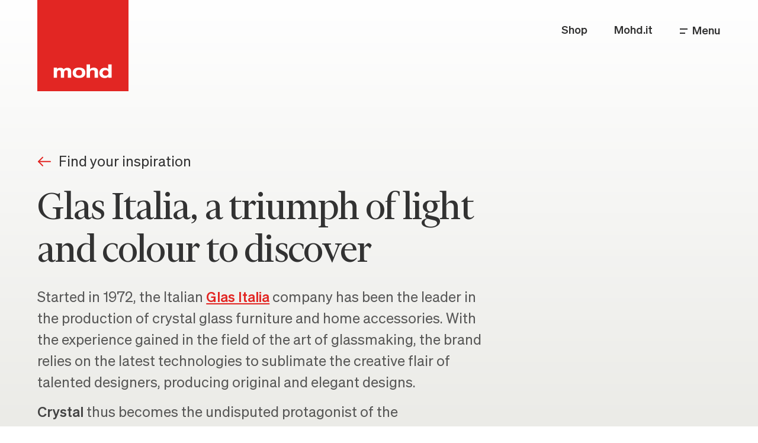

--- FILE ---
content_type: text/html; charset=utf-8
request_url: https://inspire.mohd.it/en/glas-italia-a-triumph-of-light-and-colour-to-discover/
body_size: 15105
content:
<!DOCTYPE html><html lang="en"><head><meta charSet="utf-8"/><meta name="viewport" content="width=device-width"/><link rel="apple-touch-icon" sizes="180x180" href="/apple-touch-icon.png"/><link rel="icon" type="image/png" sizes="32x32" href="/favicon-32x32.png"/><link rel="icon" type="image/png" sizes="16x16" href="/favicon-16x16.png"/><link rel="manifest" href="/site.webmanifest"/><link rel="mask-icon" href="/safari-pinned-tab.svg" color="#255e72"/><meta name="msapplication-TileColor" content="#255e72"/><meta name="theme-color" content="#255e72"/><title>Glas Italia, Light and Colour to Discover | Inspire by Mohd</title><meta name="robots" content="index,follow"/><meta name="description" content="Spectrum by Piero Lissoni, Simoon by Patricia Urquiola, Oltralpe by Inga Sempé: the latest collection from Glas Italia includes crystal glass furniture and accessories with a unique style."/><link rel="alternate" hrefLang="it" href="https://inspire.mohd.it/it/glas-italia-luce-e-colore-da-scoprire/"/><link rel="alternate" hrefLang="fr" href="https://inspire.mohd.it/fr/glas-italia-un-triomphe-de-lumiere-et-de-couleur-a-decouvrir/"/><meta property="og:title" content="Glas Italia, Light and Colour to Discover | Inspire by Mohd"/><meta property="og:description" content="Spectrum by Piero Lissoni, Simoon by Patricia Urquiola, Oltralpe by Inga Sempé: the latest collection from Glas Italia includes crystal glass furniture and accessories with a unique style."/><link rel="canonical" href="https://inspire.mohd.it/en/glas-italia-a-triumph-of-light-and-colour-to-discover/"/><meta name="next-head-count" content="17"/><link rel="preload" href="/_next/static/css/fd860e257f2410e4.css" as="style"/><link rel="stylesheet" href="/_next/static/css/fd860e257f2410e4.css" data-n-g=""/><link rel="preload" href="/_next/static/css/bae0efa7ecc66d69.css" as="style"/><link rel="stylesheet" href="/_next/static/css/bae0efa7ecc66d69.css" data-n-p=""/><link rel="preload" href="/_next/static/css/f73beeeff59bfb55.css" as="style"/><link rel="stylesheet" href="/_next/static/css/f73beeeff59bfb55.css" data-n-p=""/><noscript data-n-css=""></noscript><script defer="" nomodule="" src="/_next/static/chunks/polyfills-c67a75d1b6f99dc8.js"></script><script src="/_next/static/chunks/webpack-246c5233b889db27.js" defer=""></script><script src="/_next/static/chunks/framework-715a76d8b0695da7.js" defer=""></script><script src="/_next/static/chunks/main-33c5a2d0d7c987e3.js" defer=""></script><script src="/_next/static/chunks/pages/_app-bbd55d189274876d.js" defer=""></script><script src="/_next/static/chunks/191-09918c1aa3298ac1.js" defer=""></script><script src="/_next/static/chunks/995-435873063173eef2.js" defer=""></script><script src="/_next/static/chunks/377-7992455cab01cde9.js" defer=""></script><script src="/_next/static/chunks/472-c16fbc9a7b4b33bf.js" defer=""></script><script src="/_next/static/chunks/359-b5a3683134ac34cc.js" defer=""></script><script src="/_next/static/chunks/491-752da3fe356906e7.js" defer=""></script><script src="/_next/static/chunks/1-75ed77f4a59cc3d8.js" defer=""></script><script src="/_next/static/chunks/pages/%5B...slug%5D-32902fc5d2a580de.js" defer=""></script><script src="/_next/static/nNk6w_HtW-J-buojWTD3n/_buildManifest.js" defer=""></script><script src="/_next/static/nNk6w_HtW-J-buojWTD3n/_ssgManifest.js" defer=""></script></head><body><div id="__next"><style>
      #nprogress {
        pointer-events: none;
      }
      #nprogress .bar {
        background: #E22623;
        position: fixed;
        z-index: 9999;
        top: 0;
        left: 0;
        width: 100%;
        height: 3px;
      }
      #nprogress .peg {
        display: block;
        position: absolute;
        right: 0px;
        width: 100px;
        height: 100%;
        box-shadow: 0 0 10px #E22623, 0 0 5px #E22623;
        opacity: 1;
        -webkit-transform: rotate(3deg) translate(0px, -4px);
        -ms-transform: rotate(3deg) translate(0px, -4px);
        transform: rotate(3deg) translate(0px, -4px);
      }
      #nprogress .spinner {
        display: block;
        position: fixed;
        z-index: 1031;
        top: 15px;
        right: 15px;
      }
      #nprogress .spinner-icon {
        width: 18px;
        height: 18px;
        box-sizing: border-box;
        border: solid 2px transparent;
        border-top-color: #E22623;
        border-left-color: #E22623;
        border-radius: 50%;
        -webkit-animation: nprogresss-spinner 400ms linear infinite;
        animation: nprogress-spinner 400ms linear infinite;
      }
      .nprogress-custom-parent {
        overflow: hidden;
        position: relative;
      }
      .nprogress-custom-parent #nprogress .spinner,
      .nprogress-custom-parent #nprogress .bar {
        position: absolute;
      }
      @-webkit-keyframes nprogress-spinner {
        0% {
          -webkit-transform: rotate(0deg);
        }
        100% {
          -webkit-transform: rotate(360deg);
        }
      }
      @keyframes nprogress-spinner {
        0% {
          transform: rotate(0deg);
        }
        100% {
          transform: rotate(360deg);
        }
      }
    </style><div class="Layout_body__SL69u"><header><div class="Header_bar__L8CDF"><div class="Container_container__B3zyu"><div class="Header_wrap__NudLk"><a class="Header_logo__gECVj" href="/en/"><svg viewBox="0 0 154 154" fill="none" xmlns="http://www.w3.org/2000/svg"><path fill-rule="evenodd" clip-rule="evenodd" d="M33.338 131.151L33.3402 131.151V122.29C33.3402 119.723 35.2782 118.563 36.805 118.548C38.328 118.534 39.6846 119.479 39.6785 121.355L39.6819 131.164L45.233 131.183L45.2331 131.094C45.2424 131.132 45.2474 131.151 45.2474 131.151V124.336L45.2522 122.071C45.3588 119.657 47.2294 118.563 48.7122 118.548C50.2352 118.534 51.5919 119.479 51.5857 121.355L51.5891 131.164L57.1402 131.183L57.1635 120.109C57.1635 115.8 54.0583 114.393 50.8327 114.393C48.114 114.393 46.0138 115.368 44.5559 117.074C43.459 115.107 41.2228 114.393 38.9255 114.393C36.6091 114.393 34.7416 115.101 33.338 116.366V114.358H27.7812V131.165H33.338V131.151ZM59.7482 122.853C59.7482 128.996 64.0316 131.612 70.4265 131.612C76.8215 131.612 81.1049 128.996 81.1049 122.853C81.1049 116.709 76.8215 114.094 70.4265 114.094C64.0316 114.094 59.7482 116.709 59.7482 122.853ZM65.2414 122.771C65.2414 119.578 67.1418 117.784 70.4297 117.784C73.7177 117.784 75.6181 119.578 75.6181 122.771C75.6181 125.965 73.7177 127.759 70.4297 127.759C67.1418 127.759 65.2414 125.965 65.2414 122.771ZM83.3483 131.165H88.905V123.171C88.7477 119.652 90.8646 118.386 93.3802 118.386C95.8039 118.386 97.0003 119.497 96.8431 121.782V131.165H102.4V120.146C102.4 115.269 98.1355 114.188 95.3437 114.188C92.1838 114.188 89.6067 115.639 88.8091 117.028H88.905V108.756H83.3483V131.165ZM110.265 123.106C110.265 120.004 112.588 118.392 115.272 118.392C117.927 118.392 120.25 120.004 120.25 123.106C120.25 126.208 117.927 127.82 115.272 127.82C112.588 127.82 110.265 126.208 110.265 123.106ZM119.856 131.165H125.42V108.764L119.849 108.753L119.869 116.736L120.008 116.871C118.983 115.411 116.781 114.438 113.794 114.438C108.696 114.438 104.775 117.905 104.775 123.197C104.775 128.884 108.757 131.773 113.794 131.773C116.207 131.773 118.053 131.427 119.772 129.328L119.856 129.127V131.165Z"></path></svg></a><ul class="Header_handles__RTJ8p"><li><a href="https://shop.mohd.it/">Shop</a></li><li><a href="https://www.mohd.it/">Mohd.it</a></li><li><button><svg width="13" height="9" viewBox="0 0 13 9" fill="none" xmlns="http://www.w3.org/2000/svg"><line y1="1" x2="13" y2="1"></line><line y1="8" x2="9" y2="8"></line></svg>Menu</button></li></ul></div></div></div><div class="Menu_menu__oO1Rw"><div class="Menu_heading__JkRB6"><ul class="Menu_languages__jFjfe"><li class="Menu_current__Yr8vM"><a href="/en/">en</a></li><li class=""><a href="/it/">it</a></li><li class=""><a href="/fr/">fr</a></li></ul><button class="Menu_close__Oc_VW"><svg width="14" height="15" viewBox="0 0 14 15" xmlns="http://www.w3.org/2000/svg"><path d="M13.7 0.8C13.3 0.4 12.7 0.4 12.3 0.8L7 6.1L1.7 0.8C1.3 0.4 0.7 0.4 0.3 0.8C-0.1 1.2 -0.1 1.8 0.3 2.2L5.6 7.5L0.3 12.8C-0.1 13.2 -0.1 13.8 0.3 14.2C0.5 14.4 0.7 14.5 1 14.5C1.3 14.5 1.5 14.4 1.7 14.2L7 8.9L12.3 14.2C12.5 14.4 12.8 14.5 13 14.5C13.2 14.5 13.5 14.4 13.7 14.2C14.1 13.8 14.1 13.2 13.7 12.8L8.4 7.5L13.7 2.2C14.1 1.8 14.1 1.2 13.7 0.8Z"></path></svg>Close</button></div><div class="Menu_content__TOAtC"><div class="Menu_eshop__sLh45"><p>Discover our e-shop and access a digital catalogue of over 40.000 design products.</p><a class="Button_button__30ukX Button_light__LNkiY Button_border__SLJNq Menu_button__B8ZpB" href="https://shop.mohd.it/"><span class="Button_content__P_obf content">Go to shop</span></a></div></div></div><span class="Menu_overlay__EEf9o"></span></header><div class="Layout_page__tX4Cx"><div class="Container_container__B3zyu"><div><div class="PageHeading_wrap__pdJfO"><div class="PageHeading_inner__u8Tzn"><a class="PageHeading_back___N3dL" href="/en/"><svg width="24" height="24" viewBox="0 0 24 24" fill="none" xmlns="http://www.w3.org/2000/svg" class="PageHeading_icon__Eyfiw"><path d="M2 12H22" stroke="currentColor" stroke-width="2" stroke-linecap="round" stroke-linejoin="round"></path><path d="M15 5L22 12L15 19" stroke="currentColor" stroke-width="2" stroke-linecap="round" stroke-linejoin="round"></path></svg>Find your inspiration</a><h1 class="PageHeading_title__smchO">Glas Italia, a triumph of light and colour to discover</h1><div class="PageHeading_text__TvhNP"><p><span style="color: rgb(0, 0, 0);">Started in 1972, the Italian </span><a href="https://shop.mohd.it/en/brands/glas.html" rel="noopener noreferrer" target="_blank" style="color: rgb(0, 0, 0);"><strong>Glas Italia</strong></a><span style="color: rgb(0, 0, 0);"> company has been the leader in the production of crystal  glass furniture and home accessories. With the experience gained in the field of the art of glassmaking, the brand relies on the latest technologies to sublimate the creative flair of talented designers, producing original and elegant designs. </span></p><p><strong style="color: rgb(0, 0, 0);">Crystal </strong><span style="color: rgb(0, 0, 0);">thus becomes the undisputed protagonist of the environment, captures the light and refracts it in reflections, transparencies, plays of volumes and coloured shadows with a surprising and refined effect. From the kaleidoscopic Spectrum by </span><strong style="color: rgb(0, 0, 0);">Piero Lissoni</strong><span style="color: rgb(0, 0, 0);"> to the Simoon collection, in the unmistakable </span><strong style="color: rgb(0, 0, 0);">Patricia Urquiola</strong><span style="color: rgb(0, 0, 0);"> style, up to Oltralpe by </span><strong style="color: rgb(0, 0, 0);">Inga Sempé</strong><span style="color: rgb(0, 0, 0);">, the latest collection from Glas Italia is a triumph of light and colour to be discovered. </span></p><p><br></p><p><br></p></div></div></div><ul class="Tags_tags__iJ14g Tags_tags__WJXb_"><li><a href="/en/tag/original-furniture/">original furniture</a></li></ul><div class="BoardRow_row__g2oWt"><div class="BoardRow_column__BxDhl"><div><div><div class="BoardImage_box__FqldD"><span class="BoardImage_imageRatio__g4BWD" style="padding-top:66.650390625%"><img src="https://cdn.mohd.it/cdn-cgi/image/format=auto,width=1600/media/inspire/d/2/d21acdf9-0870-4835-892e-dabc79c1fd53.jpg" alt="Spectrum - Glas Italia "/></span><div class="Product_tag__GJcxA" style="top:76%;left:29%"><span class="Product_tagHandle__EKwRy"></span><div class="Product_tagContent__hKqB_"><div class="Product_image__xwP4J"><img src="https://cdn.mohd.it/cdn-cgi/image/format=auto,width=300/media/catalog/product/g/l/glasitaliaspe01spectrum.jpg" alt="Glas Italia Spectrum"/></div><span class="Product_brand__ays0i">Glas Italia</span><span class="Product_name__T98Vg">Spectrum</span><a class="Button_button__30ukX Button_small__31u5I Product_button__63YqG" href="https://shop.mohd.it/en/spectrum-coffee-table-spe01-masaccio-yellow-115-top-light-blue-119.html"><span class="Button_content__P_obf content">Shop online</span></a></div></div></div></div></div></div></div><div class="BoardRow_row__g2oWt BoardRow_columns-2__i3ijU"><div class="BoardRow_column__BxDhl"><div><div><div class="BoardImage_box__FqldD"><span class="BoardImage_imageRatio__g4BWD" style="padding-top:113.42182890855457%"><img src="https://cdn.mohd.it/cdn-cgi/image/format=auto,width=1600/media/inspire/O/l/Oltralpe.png" alt=" Oltralpe - Glas Italia"/></span></div><div class="BoardItemDescription_description__kDH13"><p><strong style="color: rgb(0, 0, 0);">Oltralpe </strong><span style="color: rgb(0, 0, 0);">is a a multifunctional storage unit designed by </span><strong style="color: rgb(0, 0, 0);">Inga Sempé</strong><span style="color: rgb(0, 0, 0);"> in a special fully mirrored glass, both inside and out. The distorted reflections of the doors give it an undefined and fluid appearance: a remarkable optical effect, enhanced by the curved silhouette of the cabinet. Its elegance and especially the uniqueness of its design made it win the seventh edition of the </span><strong style="color: rgb(0, 0, 0);">Archiproducts Design Award 2022</strong><span style="color: rgb(0, 0, 0);">, in the </span><strong style="color: rgb(0, 0, 0);">Furniture</strong><span style="color: rgb(0, 0, 0);"> category. </span></p></div></div></div></div><div class="BoardRow_column__BxDhl"><div><div><div class="BoardImage_box__FqldD"><span class="BoardImage_imageRatio__g4BWD" style="padding-top:150%"><img src="https://cdn.mohd.it/cdn-cgi/image/format=auto,width=1600/media/inspire/O/l/Oltralpe_6139.png" alt=""/></span><div class="Product_tag__GJcxA" style="top:33%;left:58%"><span class="Product_tagHandle__EKwRy"></span><div class="Product_tagContent__hKqB_"><div class="Product_image__xwP4J"><img src="https://cdn.mohd.it/cdn-cgi/image/format=auto,width=300/media/catalog/product/3/1/31145-31145-panthella-320-table-brass-eu-03-2-5-91810-1.jpg" alt="Louis Poulsen Panthella"/></div><span class="Product_brand__ays0i">Louis Poulsen</span><span class="Product_name__T98Vg">Panthella</span><a class="Button_button__30ukX Button_small__31u5I Product_button__63YqG" href="https://shop.mohd.it/en/panthella-320-table-lamp.html"><span class="Button_content__P_obf content">Shop online</span></a></div></div></div></div></div></div></div><div class="BoardRow_row__g2oWt BoardRow_columns-2__i3ijU"><div class="BoardRow_column__BxDhl"><div><div><div class="BoardImage_box__FqldD"><span class="BoardImage_imageRatio__g4BWD" style="padding-top:100%"><img src="https://cdn.mohd.it/cdn-cgi/image/format=auto,width=1600/media/inspire/S/p/Spectrum.jpg" alt=""/></span></div></div></div></div><div class="BoardRow_column__BxDhl"><div><div class="BoardProduct_wrap__bX5nB"><div class="BoardProduct_box__1fWfU"><span class="BoardProduct_imageRatio__xnR6q" style="padding-top:71.38671875%"><img src="https://cdn.mohd.it/cdn-cgi/image/format=auto,width=1600/media/inspire/S/p/Spectrum .a" alt=""/></span><div class="BoardProduct_content__gGIU1"><span class="BoardProduct_brand__SSFXn">Glas Italia</span><span class="BoardProduct_name__XN7mN">Spectrum </span></div><a class="Button_button__30ukX BoardProduct_button__VKd_E" href="https://shop.mohd.it/en/spectrum-coffee-table-spe01-masaccio-yellow-115-top-light-blue-119.html"><span class="Button_content__P_obf content">Shop online</span></a></div><div class="BoardItemDescription_description__kDH13"><p><span style="color: rgb(0, 0, 0);">Minimal and sophisticated, the </span><strong style="color: rgb(0, 0, 0);">Spectrum</strong><span style="color: rgb(0, 0, 0);"> low table designed by </span><strong style="color: rgb(0, 0, 0);">Piero Lissoni</strong><span style="color: rgb(0, 0, 0);"> follows the parallelepiped shape of the case. The lateral slabs create indeed an inner space, whilst the bottom is mirrored. The top in clear or coloured glass, can be placed freely. The walls can be made of different materials: in printed glass with different patterns or fabric, in clear or coloured glass. The overall effect is kaleidoscopic and striking. </span></p></div></div></div></div></div><div class="BoardRow_row__g2oWt BoardRow_columns-2__i3ijU"><div class="BoardRow_column__BxDhl"><div><div class="BoardProduct_wrap__bX5nB"><div class="BoardProduct_box__1fWfU"><span class="BoardProduct_imageRatio__xnR6q" style="padding-top:80%"><img src="https://cdn.mohd.it/cdn-cgi/image/format=auto,width=1600/media/inspire/S/i/Simoon 02 Tavolino-Topaz yellow.a" alt=""/></span><div class="BoardProduct_content__gGIU1"><span class="BoardProduct_brand__SSFXn">Glas Italia</span><span class="BoardProduct_name__XN7mN">Simoon 01</span></div><a class="Button_button__30ukX BoardProduct_button__VKd_E" href="https://shop.mohd.it/en/simoon-01-coffee-table.html"><span class="Button_content__P_obf content">Shop online</span></a></div><div class="BoardItemDescription_description__kDH13"><p><strong style="color: rgb(0, 0, 0);">Patricia Urquiola</strong><span style="color: rgb(0, 0, 0);"> confirms the uniqueness of her designs with the </span><strong style="color: rgb(0, 0, 0);">Simoon</strong><span style="color: rgb(0, 0, 0);"> collection, including high and low tables, console tables and a writing desk available in the beautiful shades of light blue, dark topaz and amethyst. </span></p></div></div></div></div><div class="BoardRow_column__BxDhl"><div><div><div class="BoardImage_box__FqldD"><span class="BoardImage_imageRatio__g4BWD" style="padding-top:74.97403946002078%"><img src="https://cdn.mohd.it/cdn-cgi/image/format=auto,width=1600/media/inspire/S/i/Simoon.png" alt="Simoon Glas Italia"/></span><div class="Product_tag__GJcxA" style="top:58%;left:12%"><span class="Product_tagHandle__EKwRy"></span><div class="Product_tagContent__hKqB_"><div class="Product_image__xwP4J"><img src="https://cdn.mohd.it/cdn-cgi/image/format=auto,width=300/media/catalog/product/s/i/simoonblu-1.jpg" alt="Glas Italia Simoon Consolle"/></div><span class="Product_brand__ays0i">Glas Italia</span><span class="Product_name__T98Vg">Simoon Consolle</span><a class="Button_button__30ukX Button_small__31u5I Product_button__63YqG" href="https://shop.mohd.it/en/simoon-09-consolle.html"><span class="Button_content__P_obf content">Shop online</span></a></div></div><div class="Product_tag__GJcxA" style="top:67%;left:51%"><span class="Product_tagHandle__EKwRy"></span><div class="Product_tagContent__hKqB_"><div class="Product_image__xwP4J"><img src="https://cdn.mohd.it/cdn-cgi/image/format=auto,width=300/media/catalog/product/s/i/simoontopaziosim07-1.jpg" alt="Glas Italia Simoon Topaz "/></div><span class="Product_brand__ays0i">Glas Italia</span><span class="Product_name__T98Vg">Simoon Topaz </span><a class="Button_button__30ukX Button_small__31u5I Product_button__63YqG" href="https://shop.mohd.it/en/simoon-07-table.html"><span class="Button_content__P_obf content">Shop online</span></a></div></div><div class="Product_tag__GJcxA" style="top:69%;left:73%"><span class="Product_tagHandle__EKwRy"></span><div class="Product_tagContent__hKqB_"><div class="Product_image__xwP4J"><img src="https://cdn.mohd.it/cdn-cgi/image/format=auto,width=300/media/catalog/product/s/i/simoonametistasim01-1.jpg" alt="Glas Italia Simoon 01"/></div><span class="Product_brand__ays0i">Glas Italia</span><span class="Product_name__T98Vg">Simoon 01</span><a class="Button_button__30ukX Button_small__31u5I Product_button__63YqG" href="https://shop.mohd.it/en/simoon-01-coffee-table.html"><span class="Button_content__P_obf content">Shop online</span></a></div></div></div><div class="BoardItemDescription_description__kDH13"><p><span style="color: rgb(0, 0, 0);">The special texture of the glass tops is given by the coating in a special grit in ground Murano glass: an intense and tactile effect that converts the lightness of glass into materiality.</span></p></div></div></div></div></div><div class="BoardRow_row__g2oWt BoardRow_columns-2__i3ijU"><div class="BoardRow_column__BxDhl"><div><div class="BoardProduct_wrap__bX5nB"><div class="BoardProduct_box__1fWfU"><span class="BoardProduct_imageRatio__xnR6q" style="padding-top:120%"><img src="https://cdn.mohd.it/cdn-cgi/image/format=auto,width=1600/media/inspire/S/i/Simoon 01 .a" alt=""/></span><div class="BoardProduct_content__gGIU1"><span class="BoardProduct_brand__SSFXn">Glas Italia</span><span class="BoardProduct_name__XN7mN">Simoon 01 </span></div><a class="Button_button__30ukX BoardProduct_button__VKd_E" href="https://shop.mohd.it/it/simoon-01-coffee-table.html"><span class="Button_content__P_obf content">Shop online</span></a></div></div></div></div><div class="BoardRow_column__BxDhl"><div><div><div class="BoardImage_box__FqldD"><span class="BoardImage_imageRatio__g4BWD" style="padding-top:100%"><img src="https://cdn.mohd.it/cdn-cgi/image/format=auto,width=1600/media/inspire/D/o/Donald.jpg" alt=""/></span></div><div class="BoardItemDescription_description__kDH13"><p><span style="color: rgb(0, 0, 0);">Plays of volumes and transparencies for the </span><strong style="color: rgb(0, 0, 0);">Donald</strong><span style="color: rgb(0, 0, 0);"> collection of high and low tables, designed by </span><strong style="color: rgb(0, 0, 0);">Philippe Stark</strong><span style="color: rgb(0, 0, 0);">. Coloured blocks of different sizes, the low tables alternatively and interestingly serve as display containers. </span></p></div></div></div></div></div><div class="BoardRow_row__g2oWt BoardRow_columns-2__i3ijU"><div class="BoardRow_column__BxDhl"><div><div class="BoardProduct_wrap__bX5nB"><div class="BoardProduct_box__1fWfU"><span class="BoardProduct_imageRatio__xnR6q" style="padding-top:66.66666666666666%"><img src="https://cdn.mohd.it/cdn-cgi/image/format=auto,width=1600/media/inspire/D/o/Donald .png" alt=""/></span><div class="BoardProduct_content__gGIU1"><span class="BoardProduct_brand__SSFXn">Glas Italia</span><span class="BoardProduct_name__XN7mN">Donald </span></div><a class="Button_button__30ukX BoardProduct_button__VKd_E" href="https://shop.mohd.it/en/donald-rectangular-table.html"><span class="Button_content__P_obf content">Shop online</span></a></div></div></div></div><div class="BoardRow_column__BxDhl"><div><div><div class="BoardImage_box__FqldD"><span class="BoardImage_imageRatio__g4BWD" style="padding-top:66.66666666666666%"><img src="https://cdn.mohd.it/cdn-cgi/image/format=auto,width=1600/media/inspire/D/o/Donald Glas Italia.jpg" alt="Donald Glas Italia"/></span></div></div></div></div></div><div class="BoardRow_row__g2oWt BoardRow_columns-2__i3ijU"><div class="BoardRow_column__BxDhl"><div><div><div class="BoardImage_box__FqldD"><span class="BoardImage_imageRatio__g4BWD" style="padding-top:100%"><img src="https://cdn.mohd.it/cdn-cgi/image/format=auto,width=1600/media/inspire/A/n/Andromeda.jpg" alt="Andromeda Glas Italia"/></span></div><div class="BoardItemDescription_description__kDH13"><p><span style="color: rgb(0, 0, 0);">In 1974 </span><strong style="color: rgb(0, 0, 0);">Nanda Vigo</strong><span style="color: rgb(0, 0, 0);"> designed </span><strong style="color: rgb(0, 0, 0);">Andromeda</strong><span style="color: rgb(0, 0, 0);">, a collection of mirrors playing with full and empty spaces created by the alternation of transparencies and mirrored tops. Today the collection has been proposed again in different shapes and sizes; mirrors can be freely oriented and they are available in neutral shades or in the original amber crystal. </span></p></div></div></div></div><div class="BoardRow_column__BxDhl"><div><div class="BoardProduct_wrap__bX5nB"><div class="BoardProduct_box__1fWfU"><span class="BoardProduct_imageRatio__xnR6q" style="padding-top:120%"><img src="https://cdn.mohd.it/cdn-cgi/image/format=auto,width=1600/media/inspire/C/o/Como.jpg" alt=""/></span><div class="BoardProduct_content__gGIU1"><span class="BoardProduct_brand__SSFXn">Glas Italia</span><span class="BoardProduct_name__XN7mN">Como</span></div><a class="Button_button__30ukX BoardProduct_button__VKd_E" href="https://shop.mohd.it/en/como-01-wall-mirror-polished-brasswhite-70.html"><span class="Button_content__P_obf content">Shop online</span></a></div></div></div></div></div><div class="BoardRow_row__g2oWt BoardRow_columns-2__i3ijU"><div class="BoardRow_column__BxDhl"><div><div class="BoardProduct_wrap__bX5nB"><div class="BoardProduct_box__1fWfU"><span class="BoardProduct_imageRatio__xnR6q" style="padding-top:100%"><img src="https://cdn.mohd.it/cdn-cgi/image/format=auto,width=1600/media/inspire/f/o/fountain.jpg" alt=""/></span><div class="BoardProduct_content__gGIU1"><span class="BoardProduct_brand__SSFXn">Glas Italia</span><span class="BoardProduct_name__XN7mN">Fountain</span></div><a class="Button_button__30ukX BoardProduct_button__VKd_E" href="https://shop.mohd.it/en/fountain-tavolino-fou03.html"><span class="Button_content__P_obf content">Shop online</span></a></div></div></div></div><div class="BoardRow_column__BxDhl"><div><div class="BoardProduct_wrap__bX5nB"><div class="BoardProduct_box__1fWfU"><span class="BoardProduct_imageRatio__xnR6q" style="padding-top:100%"><img src="https://cdn.mohd.it/cdn-cgi/image/format=auto,width=1600/media/inspire/f/o/fountain-3964-jpg.jpg" alt=""/></span><div class="BoardProduct_content__gGIU1"><span class="BoardProduct_brand__SSFXn">Glas Italia</span><span class="BoardProduct_name__XN7mN">Fountain </span></div><a class="Button_button__30ukX BoardProduct_button__VKd_E" href="https://shop.mohd.it/en/fountain-tavolino-fou03.html"><span class="Button_content__P_obf content">Shop online</span></a></div></div></div></div></div><div class="BoardRow_row__g2oWt BoardRow_columns-2__i3ijU"><div class="BoardRow_column__BxDhl"><div><div><div class="BoardImage_box__FqldD"><span class="BoardImage_imageRatio__g4BWD" style="padding-top:100%"><img src="https://cdn.mohd.it/cdn-cgi/image/format=auto,width=1600/media/inspire/T/ê/Tête-à-tête.jpg" alt="Tête-à-tête Glas Italia"/></span></div></div></div></div><div class="BoardRow_column__BxDhl"><div><div><div class="BoardImage_box__FqldD"><span class="BoardImage_imageRatio__g4BWD" style="padding-top:100%"><img src="https://cdn.mohd.it/cdn-cgi/image/format=auto,width=1600/media/inspire/T/ê/Tête-à-tête Glas Italia.jpg" alt="Tête-à-tête Glas Italia"/></span></div></div></div></div></div><div class="BoardRow_row__g2oWt BoardRow_columns-2__i3ijU"><div class="BoardRow_column__BxDhl"><div><div><div class="BoardImage_box__FqldD"><span class="BoardImage_imageRatio__g4BWD" style="padding-top:100%"><img src="https://cdn.mohd.it/cdn-cgi/image/format=auto,width=1600/media/inspire/ /H/ Hub .jpg" alt=" Hub - Glas Italia"/></span></div></div></div></div><div class="BoardRow_column__BxDhl"><div><div><div class="BoardImage_box__FqldD"><span class="BoardImage_imageRatio__g4BWD" style="padding-top:100.12135922330097%"><img src="https://cdn.mohd.it/cdn-cgi/image/format=auto,width=1600/media/inspire/ /S/ Scribble - Glas Italia.png" alt=" Scribble - Glas Italia"/></span></div></div></div></div></div></div><div class="Share_wrap__5nOIm"><button class="Button_button__30ukX Button_border__SLJNq"><span class="Button_icon__NZexy icon"><svg width="24" height="24" viewBox="0 0 24 24" fill="none" xmlns="http://www.w3.org/2000/svg"><path d="M18.2952 14.1175V20.7058H3.23633V7.5293H7.94221" stroke="currentColor" stroke-width="2" stroke-linecap="round" stroke-linejoin="round"></path><path d="M9.82422 15.0588C9.82422 12.5626 10.8158 10.1687 12.5809 8.40361C14.3459 6.63857 16.7399 5.64697 19.236 5.64697H22.0596" stroke="currentColor" stroke-width="2" stroke-linecap="round" stroke-linejoin="round"></path><path d="M18.2949 9.41175L22.0597 5.64703L18.2949 1.88232" stroke="currentColor" stroke-width="2" stroke-linecap="round" stroke-linejoin="round"></path></svg></span><span class="Button_content__P_obf content">Share</span></button></div><div class="Outro_wrap__Ucptq"><div class="Outro_next__hj_w0"></div><div class="Outro_contact__ZNYhG"><div class="Outro_inner__3JzE2"><h2 class="Outro_title__sO1N4">We turn your inspiration into a project</h2><div><p>We help you shape your home, collecting the best inspirations for you and editing design selections that fit your space and needs.</p></div><div class="Outro_buttons___ezlL"><button class="Button_button__30ukX Button_primary__RWocB"><span class="Button_content__P_obf content">Start Now</span></button><a class="Button_button__30ukX Button_ghost__hMnJy Outro_idsButton__9_SuR" href="https://www.mohd.it/en/design-service/"><span class="Button_icon__NZexy icon"><svg width="24" height="24" viewBox="0 0 24 24" fill="none" xmlns="http://www.w3.org/2000/svg"><path d="M2 12H22" stroke="currentColor" stroke-width="2" stroke-linecap="round" stroke-linejoin="round"></path><path d="M15 5L22 12L15 19" stroke="currentColor" stroke-width="2" stroke-linecap="round" stroke-linejoin="round"></path></svg></span><span class="Button_content__P_obf content">Discover the interior design service</span></a></div></div></div></div><div class="BottomBar_bar__ZYBVE"><button class="Button_button__30ukX Button_primary__RWocB BottomBar_leadButton__yMi11"><span class="Button_content__P_obf content">Request info</span></button><button class="Button_button__30ukX Button_border__SLJNq BottomBar_shareButton__iSHKC"><span class="Button_icon__NZexy icon"><svg width="24" height="24" viewBox="0 0 24 24" fill="none" xmlns="http://www.w3.org/2000/svg"><path d="M18.2952 14.1175V20.7058H3.23633V7.5293H7.94221" stroke="currentColor" stroke-width="2" stroke-linecap="round" stroke-linejoin="round"></path><path d="M9.82422 15.0588C9.82422 12.5626 10.8158 10.1687 12.5809 8.40361C14.3459 6.63857 16.7399 5.64697 19.236 5.64697H22.0596" stroke="currentColor" stroke-width="2" stroke-linecap="round" stroke-linejoin="round"></path><path d="M18.2949 9.41175L22.0597 5.64703L18.2949 1.88232" stroke="currentColor" stroke-width="2" stroke-linecap="round" stroke-linejoin="round"></path></svg></span><span class="Button_content__P_obf content">Share</span></button></div></div></div><div class="Footer_footer__Dhw_9"><div class="About_section__NIrTI"><div class="Container_container__B3zyu"><div class="About_wrap__ApbAo"><div class="About_content__YtDvy"><h2 class="About_title__hM2Wy">Since 1968 we have been designing and furnishing exclusive spaces</h2><p>With over 50 years of experience, Mohd is one of the worldwide leading companies in luxury furniture and design.</p></div><a class="Button_button__30ukX About_button__IgzDI" href="https://www.mohd.it/en/"><span class="Button_content__P_obf content">Discover Mohd</span></a></div></div></div><div class="Footer_top__acpEZ"><div class="Container_container__B3zyu"><div class="Footer_wrap__mzgGG"><div class="Footer_main__wRzjb"><div><svg class="Footer_logo__By_cG" viewBox="0 0 73 18" fill="none" xmlns="http://www.w3.org/2000/svg"><path fill-rule="evenodd" clip-rule="evenodd" d="M4.10827 16.5602L4.10992 16.5602V10.0084C4.10992 8.11057 5.54278 7.25323 6.67159 7.24239C7.79757 7.23157 8.80062 7.93006 8.79609 9.31757L8.7986 16.5698L12.9027 16.5832L12.9028 16.5176C12.9097 16.5457 12.9134 16.5602 12.9134 16.5602V11.5215L12.9169 9.84679C12.9957 8.06183 14.3788 7.25292 15.475 7.24239C16.601 7.23157 17.6041 7.93006 17.5995 9.31757L17.602 16.5698L21.7061 16.5832L21.7234 8.39617C21.7234 5.2106 19.4276 4.16978 17.0428 4.16978C15.0328 4.16978 13.48 4.89102 12.4021 6.15242C11.5912 4.69772 9.93781 4.16978 8.23936 4.16978C6.52675 4.16978 5.14607 4.69337 4.10827 5.62855V4.14431H0V16.5703H4.10827V16.5602ZM23.6343 10.4247C23.6343 14.9667 26.8012 16.9005 31.5292 16.9005C36.2573 16.9005 39.4242 14.9667 39.4242 10.4247C39.4242 5.88275 36.2573 3.94903 31.5292 3.94903C26.8012 3.94903 23.6343 5.88275 23.6343 10.4247ZM27.6956 10.3644C27.6956 8.00348 29.1007 6.67686 31.5316 6.67686C33.9625 6.67686 35.3675 8.00348 35.3675 10.3644C35.3675 12.7254 33.9625 14.052 31.5316 14.052C29.1007 14.052 27.6956 12.7254 27.6956 10.3644ZM60.9832 10.6117C60.9832 8.31826 62.7005 7.12655 64.6854 7.12655C66.6479 7.12655 68.3652 8.31826 68.3652 10.6117C68.3652 12.9052 66.6479 14.0969 64.6854 14.0969C62.7005 14.0969 60.9832 12.9052 60.9832 10.6117ZM68.0741 16.5703H72.1882V0.00823443L68.0692 0L68.0837 5.90214L68.1868 6.00229C67.4285 4.923 65.8005 4.20348 63.5926 4.20348C59.8235 4.20348 56.9242 6.76678 56.9242 10.6792C56.9242 14.8839 59.8681 17.02 63.5926 17.02C65.3767 17.02 66.7413 16.7638 68.0125 15.2124L68.0741 15.0638V16.5703Z"></path><path d="M45.1903 16.5704H41.082V0.00244141H45.1903V6.00423C45.8509 5.01354 47.701 4.01892 49.9507 4.01892C52.0147 4.01892 55.1675 4.81765 55.1675 8.42336V16.5704H51.0593V9.63287C51.1755 7.94412 50.2909 7.12257 48.499 7.12257C46.6391 7.12257 45.0741 8.05822 45.1903 10.6598V16.5704Z"></path></svg><p class="Footer_address__eL5jE">Mollura &amp; C. S.p.a. <br/> S.S. 114 Km 6, 400 <br/> 98128, Tremestieri Messina — IT <br/> P.IVA IT02759750835</p></div><ul class="Footer_languages__0yxoW"><li class="Footer_current__kAIyL"><a href="/en/">en</a></li><li class=""><a href="/it/">it</a></li><li class=""><a href="/fr/">fr</a></li></ul></div><div class="Footer_menu___k1RN"><ul><li><a href="https://www.mohd.it/en/about/">About</a></li><li><a href="https://www.mohd.it/en/showrooms/">Showrooms</a></li><li><a href="https://www.mohd.it/en/design-service/">Interior Design Service</a></li><li><a href="https://www.mohd.it/en/milano/">Mohd Milano</a></li><li><a href="https://www.mohd.it/en/officina-milano/">Mohd Officina Milano</a></li></ul></div><div class="Footer_menu___k1RN"><ul><li><a href="https://www.mohd.it/en/for-professionals/">Mohd for professionals</a></li><li><a href="https://www.mohd.it/en/for-brands/">Mohd for brands</a></li></ul><ul class="Footer_legal__xK_Uq"><li><a href="https://www.mohd.it/en/privacy-policy/">Privacy Policy</a></li><li><a href="https://www.mohd.it/en/cookie/">Cookie Policy</a></li></ul></div></div></div></div><div class="Footer_subfooter__RJiWV"><div class="Container_container__B3zyu"><div class="Footer_wrap__mzgGG"><p class="Footer_claim__HEhIc">Inspired by Beauty since 1968.</p><ul class="Footer_social_links__lt6Yi"><li><a href="http://www.facebook.com/mohdhomedesign" target="_blank" rel="noreferrer"><svg viewBox="0 0 26 26" fill="none" xmlns="http://www.w3.org/2000/svg"><path fill-rule="evenodd" clip-rule="evenodd" d="M23.5 22.341C23.5 22.981 22.981 23.5 22.341 23.5H16.9886V15.3678H19.7183L20.127 12.1984H16.9886V10.1749C16.9886 9.25734 17.2433 8.63205 18.5592 8.63205L20.2375 8.63127V5.79665C19.9472 5.75809 18.951 5.67178 17.792 5.67178C15.3722 5.67178 13.7157 7.14873 13.7157 9.86116V12.1984H10.979V15.3678H13.7157V23.5H3.659C3.01876 23.5 2.5 22.981 2.5 22.341V3.65907C2.5 3.01883 3.01876 2.5 3.659 2.5H22.341C22.981 2.5 23.5 3.01883 23.5 3.65907V22.341Z"></path></svg></a></li><li><a href="https://twitter.com/Mohd_HomeDesign" target="_blank" rel="noreferrer"><svg viewBox="0 0 26 26" fill="none" xmlns="http://www.w3.org/2000/svg"><path d="M25.8409 5.48611C24.8901 5.90817 23.8683 6.19242 22.7959 6.32055C23.8909 5.66484 24.7318 4.62582 25.127 3.38761C24.1031 3.99487 22.9682 4.43632 21.7601 4.67427C20.7943 3.64387 19.4151 3 17.8905 3C14.4676 3 11.9525 6.1935 12.7255 9.50866C8.32075 9.28794 4.41448 7.1776 1.79917 3.97011C0.410224 6.35285 1.07886 9.4699 3.43899 11.0483C2.57116 11.0204 1.75287 10.7824 1.03902 10.3851C0.980876 12.8411 2.74128 15.1387 5.29091 15.6502C4.54476 15.8526 3.72754 15.9 2.89633 15.7406C3.57034 17.8466 5.52779 19.3788 7.84916 19.4219C5.62039 21.1693 2.81235 21.95 0 21.6183C2.34613 23.1225 5.13372 24 8.12695 24C17.9702 24 23.5313 15.6868 23.1954 8.23062C24.2312 7.48231 25.1302 6.54881 25.8409 5.48611V5.48611Z"></path></svg></a></li><li><a href="https://pinterest.com/mohdhomedesign/" target="_blank" rel="noreferrer"><svg viewBox="0 0 26 26" fill="none" xmlns="http://www.w3.org/2000/svg"><path d="M13.0086 1.5C6.64951 1.5 1.5 6.64951 1.5 13.0086C1.5 17.8817 4.52404 22.0462 8.80954 23.7224C8.70586 22.8065 8.61946 21.4241 8.8441 20.4219C9.05147 19.5233 10.192 14.7021 10.192 14.7021C10.192 14.7021 9.84636 14.0109 9.84636 12.9914C9.84636 11.3843 10.7795 10.192 11.92 10.192C12.905 10.192 13.3715 10.935 13.3715 11.8163C13.3715 12.8013 12.7494 14.2874 12.4211 15.6525C12.1446 16.793 12.9914 17.7261 14.1319 17.7261C16.1709 17.7261 17.7434 15.5661 17.7434 12.4557C17.7434 9.70811 15.7562 7.77273 12.9395 7.77273C9.67355 7.77273 7.73817 10.2265 7.73817 12.7667C7.73817 13.7517 8.11833 14.8231 8.60218 15.3933C8.68858 15.5143 8.70586 15.6007 8.68858 15.7216C8.60218 16.0845 8.4121 16.8621 8.37754 17.0177C8.3257 17.225 8.20473 17.2769 7.99737 17.1732C6.56311 16.4992 5.66454 14.4083 5.66454 12.7149C5.66454 9.08603 8.30841 5.75094 13.2678 5.75094C17.2596 5.75094 20.3527 8.60218 20.3527 12.3866C20.3527 16.3437 17.8471 19.5406 14.3911 19.5406C13.2333 19.5406 12.1273 18.9358 11.7472 18.2273C11.7472 18.2273 11.1769 20.4219 11.0387 20.9576C10.7795 21.9598 10.071 23.204 9.60443 23.9816C10.6758 24.3099 11.8163 24.5 13.0086 24.5C19.3678 24.5 24.5173 19.3505 24.5173 12.9914C24.5173 6.64951 19.3678 1.5 13.0086 1.5Z"></path></svg></a></li><li><a href="https://www.instagram.com/mohd_homedesign/" target="_blank" rel="noreferrer"><svg viewBox="0 0 26 26" fill="none" xmlns="http://www.w3.org/2000/svg"><path d="M24 13C24 15.2103 24 16.7009 23.9486 17.5234C23.8458 19.528 23.2804 21.0701 22.1495 22.1495C21.0187 23.229 19.528 23.8458 17.5234 23.9486C16.7009 24 15.1589 24 13 24C10.7897 24 9.29907 24 8.47664 23.9486C6.47196 23.8458 4.92991 23.2804 3.85047 22.1495C2.77103 21.0701 2.15421 19.528 2.0514 17.5234C2 16.7009 2 15.1589 2 13C2 10.8411 2 9.29907 2.0514 8.47664C2.15421 6.47196 2.71963 4.92991 3.85047 3.85047C4.92991 2.77103 6.47196 2.15421 8.47664 2.0514C9.29907 2 10.8411 2 13 2C15.2103 2 16.7009 2 17.5234 2.0514C19.528 2.15421 21.0701 2.71963 22.1495 3.85047C23.229 4.98131 23.8458 6.47196 23.9486 8.47664C23.9486 9.29907 24 10.7897 24 13ZM14.0794 3.95327C13.4112 3.95327 13.0514 3.95327 13 3.95327C12.9486 3.95327 12.5888 3.95327 11.9206 3.95327C11.2523 3.95327 10.7383 3.95327 10.4299 3.95327C10.0701 3.95327 9.60748 3.95327 9.04206 4.00467C8.47664 4.00467 7.96262 4.05608 7.5514 4.15888C7.14019 4.21028 6.78037 4.31308 6.52336 4.41589C6.06075 4.6215 5.64953 4.8785 5.23832 5.23832C4.8785 5.59813 4.6215 6.00935 4.41589 6.52336C4.31308 6.78037 4.21028 7.14019 4.15888 7.5514C4.10748 7.96262 4.05607 8.42523 4.00467 9.04206C4.00467 9.60748 3.95327 10.0701 3.95327 10.4299C3.95327 10.7897 3.95327 11.3037 3.95327 11.9206C3.95327 12.5888 3.95327 12.9486 3.95327 13C3.95327 13.0514 3.95327 13.4112 3.95327 14.0794C3.95327 14.7477 3.95327 15.2617 3.95327 15.5701C3.95327 15.9299 3.95327 16.3925 4.00467 16.9579C4.00467 17.5234 4.05607 18.0374 4.15888 18.4486C4.26168 18.8598 4.31308 19.2196 4.41589 19.4766C4.6215 19.9393 4.8785 20.3505 5.23832 20.7617C5.59813 21.1215 6.00935 21.3785 6.52336 21.5841C6.78037 21.6869 7.14019 21.7897 7.5514 21.8411C7.96262 21.8925 8.42523 21.9439 9.04206 21.9953C9.65888 22.0467 10.0701 22.0467 10.4299 22.0467C10.7897 22.0467 11.3037 22.0467 11.9206 22.0467C12.5888 22.0467 12.9486 22.0467 13 22.0467C13.0514 22.0467 13.4112 22.0467 14.0794 22.0467C14.7477 22.0467 15.2617 22.0467 15.5701 22.0467C15.9299 22.0467 16.3925 22.0467 16.9579 21.9953C17.5234 21.9953 18.0374 21.9439 18.4486 21.8411C18.8598 21.7897 19.2196 21.6869 19.4766 21.5841C19.9393 21.3785 20.3505 21.1215 20.7617 20.7617C21.1215 20.4019 21.3785 19.9907 21.5841 19.4766C21.6869 19.2196 21.7897 18.8598 21.8411 18.4486C21.8925 18.0374 21.9439 17.5748 21.9953 16.9579C21.9953 16.3925 22.0467 15.9299 22.0467 15.5701C22.0467 15.2103 22.0467 14.6963 22.0467 14.0794C22.0467 13.4112 22.0467 13.0514 22.0467 13C22.0467 12.9486 22.0467 12.5888 22.0467 11.9206C22.0467 11.2523 22.0467 10.7383 22.0467 10.4299C22.0467 10.0701 22.0467 9.60748 21.9953 9.04206C21.9953 8.47664 21.9439 7.96262 21.8411 7.5514C21.7897 7.14019 21.6869 6.78037 21.5841 6.52336C21.3785 6.06075 21.1215 5.64953 20.7617 5.23832C20.4019 4.8785 19.9907 4.6215 19.4766 4.41589C19.2196 4.31308 18.8598 4.21028 18.4486 4.15888C18.0374 4.10748 17.5748 4.05607 16.9579 4.00467C16.3925 4.00467 15.9299 3.95327 15.5701 3.95327C15.2617 3.95327 14.7477 3.95327 14.0794 3.95327ZM16.9579 8.99065C18.0374 10.0701 18.6028 11.4065 18.6028 13C18.6028 14.5935 18.0374 15.8785 16.9579 17.0093C15.8785 18.0888 14.5421 18.6542 12.9486 18.6542C11.3551 18.6542 10.0701 18.0888 8.93925 17.0093C7.85981 15.9299 7.29439 14.5935 7.29439 13C7.29439 11.4065 7.85981 10.1215 8.93925 8.99065C10.0187 7.91122 11.3551 7.34579 12.9486 7.34579C14.5421 7.34579 15.8785 7.85981 16.9579 8.99065ZM15.5701 15.5701C16.2897 14.8505 16.6495 13.9766 16.6495 13C16.6495 12.0234 16.2897 11.0981 15.5701 10.3785C14.8505 9.65888 13.9766 9.29907 12.9486 9.29907C11.9206 9.29907 11.0467 9.65888 10.3271 10.3785C9.60748 11.0981 9.24766 11.972 9.24766 13C9.24766 14.028 9.60748 14.9019 10.3271 15.5701C11.0467 16.2897 11.9206 16.6495 12.9486 16.6495C13.9766 16.6495 14.8505 16.2897 15.5701 15.5701ZM19.785 6.16355C20.0421 6.42056 20.1963 6.72897 20.1963 7.08879C20.1963 7.4486 20.0421 7.75701 19.785 8.01402C19.528 8.27103 19.2196 8.42523 18.8598 8.42523C18.5 8.42523 18.1916 8.27103 17.9346 8.01402C17.6776 7.75701 17.5234 7.4486 17.5234 7.08879C17.5234 6.72897 17.6776 6.42056 17.9346 6.16355C18.1916 5.90654 18.5 5.75234 18.8598 5.75234C19.2196 5.75234 19.528 5.90654 19.785 6.16355Z"></path></svg></a></li></ul></div></div></div></div></div></div><script id="__NEXT_DATA__" type="application/json">{"props":{"pageProps":{"board":{"id":1133,"name":"\u003cp\u003e\u003cspan style=\"color: rgb(0, 0, 0);\"\u003eGlas Italia, a triumph of light and colour to discover\u003c/span\u003e\u003c/p\u003e","french_slug":"glas-italia-un-triomphe-de-lumiere-et-de-couleur-a-decouvrir","italian_slug":"glas-italia-luce-e-colore-da-scoprire","english_slug":"glas-italia-a-triumph-of-light-and-colour-to-discover","note":"","privacy":"public","slug":"glas-italia-a-triumph-of-light-and-colour-to-discover","meta_index":"","name_without_html":"Glas Italia, a triumph of light and colour to discover","meta_title":"Glas Italia, Light and Colour to Discover ","meta_description":"Spectrum by Piero Lissoni, Simoon by Patricia Urquiola, Oltralpe by Inga Sempé: the latest collection from Glas Italia includes crystal glass furniture and accessories with a unique style. ","description":"\u003cp\u003e\u003cspan style=\"color: rgb(0, 0, 0);\"\u003eStarted in 1972, the Italian \u003c/span\u003e\u003ca href=\"https://shop.mohd.it/en/brands/glas.html\" rel=\"noopener noreferrer\" target=\"_blank\" style=\"color: rgb(0, 0, 0);\"\u003e\u003cstrong\u003eGlas Italia\u003c/strong\u003e\u003c/a\u003e\u003cspan style=\"color: rgb(0, 0, 0);\"\u003e company has been the leader in the production of crystal  glass furniture and home accessories. With the experience gained in the field of the art of glassmaking, the brand relies on the latest technologies to sublimate the creative flair of talented designers, producing original and elegant designs. \u003c/span\u003e\u003c/p\u003e\u003cp\u003e\u003cstrong style=\"color: rgb(0, 0, 0);\"\u003eCrystal \u003c/strong\u003e\u003cspan style=\"color: rgb(0, 0, 0);\"\u003ethus becomes the undisputed protagonist of the environment, captures the light and refracts it in reflections, transparencies, plays of volumes and coloured shadows with a surprising and refined effect. From the kaleidoscopic Spectrum by \u003c/span\u003e\u003cstrong style=\"color: rgb(0, 0, 0);\"\u003ePiero Lissoni\u003c/strong\u003e\u003cspan style=\"color: rgb(0, 0, 0);\"\u003e to the Simoon collection, in the unmistakable \u003c/span\u003e\u003cstrong style=\"color: rgb(0, 0, 0);\"\u003ePatricia Urquiola\u003c/strong\u003e\u003cspan style=\"color: rgb(0, 0, 0);\"\u003e style, up to Oltralpe by \u003c/span\u003e\u003cstrong style=\"color: rgb(0, 0, 0);\"\u003eInga Sempé\u003c/strong\u003e\u003cspan style=\"color: rgb(0, 0, 0);\"\u003e, the latest collection from Glas Italia is a triumph of light and colour to be discovered. \u003c/span\u003e\u003c/p\u003e\u003cp\u003e\u003cbr\u003e\u003c/p\u003e\u003cp\u003e\u003cbr\u003e\u003c/p\u003e","write_date":"2024-02-23T10:42:41.064Z","old_board":false,"state":"draft","is_clonable":false,"show_price":false,"tag_ids":[{"id":176,"name":"original furniture","slug":"original-furniture","is_frontend_visible":true}],"board_row_ids":[{"id":3029,"description":"","title":"","type":"grid","sequence":0,"grid_col_num":1,"board_element_ids":[{"option_visibility_price":"show_price","min_price":0,"max_price":0,"comments_number":0,"col_position":1,"grid_sequence":0,"product_id":{"id":0,"magento_url":"","name":""},"product_conf_id":{"id":0,"magento_url":"","name":""},"description":"","rating":0,"name":"","type":"img","state":"proposto","product_uom_qty":0,"sequence":3,"magento_url":"","height":"S","width":"S","price_unit":0,"standard_price":0,"sku":"","supplier_sku":"","color":"dark","bgColor":"#FFFFFF00","alignment":"bottom","id":24756,"prev_inner_brand":1,"prev_image_url":"/media/inspire/d/2/d21acdf9-0870-4835-892e-dabc79c1fd53.jpg","image_size":{"height":1365,"width":2048},"show_info":true,"discount":0,"image_alt":"Spectrum - Glas Italia ","product_brand_id":{"label":"","value":0},"tag_ids":[{"id":2422,"magento_url":"","top":76,"left":29,"display_product_name":"Spectrum","product_id":{"id":466148,"magento_url":"https://shop.mohd.it/en/spectrum-coffee-table-spe01-masaccio-yellow-115-top-light-blue-119.html","name":"TAVOLINO SPECTRUM 100X100 H31 COLORATO TESSSUTO MASACCIO LATERALE GIALLO 115 PIANETTL 119 AZZURRO","product_brand_id":{"id":2378,"name":"Glas Italia"}},"product_conf_id":{"id":215965,"image_url":"/media/catalog/product/g/l/glasitaliaspe01spectrum.jpg"}}]}]},{"id":3030,"description":"","title":"","type":"grid","sequence":1,"grid_col_num":2,"board_element_ids":[{"option_visibility_price":"show_price","min_price":0,"max_price":0,"comments_number":0,"col_position":1,"grid_sequence":0,"product_id":{"id":0,"magento_url":"","name":""},"product_conf_id":{"id":0,"magento_url":"","name":""},"description":"\u003cp\u003e\u003cstrong style=\"color: rgb(0, 0, 0);\"\u003eOltralpe \u003c/strong\u003e\u003cspan style=\"color: rgb(0, 0, 0);\"\u003eis a a multifunctional storage unit designed by \u003c/span\u003e\u003cstrong style=\"color: rgb(0, 0, 0);\"\u003eInga Sempé\u003c/strong\u003e\u003cspan style=\"color: rgb(0, 0, 0);\"\u003e in a special fully mirrored glass, both inside and out. The distorted reflections of the doors give it an undefined and fluid appearance: a remarkable optical effect, enhanced by the curved silhouette of the cabinet. Its elegance and especially the uniqueness of its design made it win the seventh edition of the \u003c/span\u003e\u003cstrong style=\"color: rgb(0, 0, 0);\"\u003eArchiproducts Design Award 2022\u003c/strong\u003e\u003cspan style=\"color: rgb(0, 0, 0);\"\u003e, in the \u003c/span\u003e\u003cstrong style=\"color: rgb(0, 0, 0);\"\u003eFurniture\u003c/strong\u003e\u003cspan style=\"color: rgb(0, 0, 0);\"\u003e category. \u003c/span\u003e\u003c/p\u003e","rating":0,"name":"Oltralpe","type":"img","state":"proposto","product_uom_qty":0,"sequence":3,"magento_url":"","height":"S","width":"S","price_unit":0,"standard_price":0,"sku":"","supplier_sku":"","color":"light","bgColor":"#FFFFFF00","alignment":"bottom","id":24758,"prev_inner_brand":1,"prev_image_url":"/media/inspire/O/l/Oltralpe.png","image_size":{"height":769,"width":678},"show_info":true,"discount":0,"image_alt":" Oltralpe - Glas Italia","product_brand_id":{"label":"","value":0},"tag_ids":[]},{"option_visibility_price":"show_price","min_price":0,"max_price":0,"comments_number":0,"col_position":2,"grid_sequence":0,"product_id":{"id":0,"magento_url":"","name":""},"product_conf_id":{"id":0,"magento_url":"","name":""},"description":"","rating":0,"name":"Oltralpe","type":"img","state":"proposto","product_uom_qty":0,"sequence":3,"magento_url":"","height":"S","width":"S","price_unit":0,"standard_price":0,"sku":"","supplier_sku":"","color":"light","bgColor":"#FFFFFF00","alignment":"bottom","id":24757,"prev_inner_brand":1,"prev_image_url":"/media/inspire/O/l/Oltralpe_6139.png","image_size":{"height":1020,"width":680},"show_info":true,"discount":0,"image_alt":"","product_brand_id":{"label":"","value":0},"tag_ids":[{"id":2425,"magento_url":"https://shop.mohd.it/en/panthella-320-table-lamp.html","top":33,"left":58,"display_product_name":"Panthella","product_id":{"id":356733,"magento_url":"https://shop.mohd.it/en/panthella-320-table-lamp-brass.html","name":"Panthella 320 Table Lamp-Brass","product_brand_id":{"id":2531,"name":"Louis Poulsen"}},"product_conf_id":{"id":129624,"image_url":"/media/catalog/product/3/1/31145-31145-panthella-320-table-brass-eu-03-2-5-91810-1.jpg"}}]}]},{"id":3028,"description":"","title":"","type":"grid","sequence":2,"grid_col_num":2,"board_element_ids":[{"option_visibility_price":"show_price","min_price":0,"max_price":0,"comments_number":0,"col_position":1,"grid_sequence":0,"product_id":{"id":0,"magento_url":"","name":""},"product_conf_id":{"id":0,"magento_url":"","name":""},"description":"","rating":0,"name":"Spectrum","type":"img","state":"proposto","product_uom_qty":0,"sequence":2,"magento_url":"","height":"S","width":"S","price_unit":0,"standard_price":0,"sku":"","supplier_sku":"","color":"light","bgColor":"#FFFFFF00","alignment":"bottom","id":24755,"prev_inner_brand":1,"prev_image_url":"/media/inspire/S/p/Spectrum.jpg","image_size":{"height":1080,"width":1080},"show_info":true,"discount":0,"image_alt":"","product_brand_id":{"label":"","value":0},"tag_ids":[]},{"option_visibility_price":"show_price","min_price":0,"max_price":0,"comments_number":0,"col_position":2,"grid_sequence":0,"product_id":{"id":466148,"magento_url":"https://shop.mohd.it/en/spectrum-coffee-table-spe01-masaccio-yellow-115-top-light-blue-119.html","name":"TAVOLINO SPECTRUM 100X100 H31 COLORATO TESSSUTO MASACCIO LATERALE GIALLO 115 PIANETTL 119 AZZURRO"},"product_conf_id":{"id":215965,"magento_url":"https://shop.mohd.it/en/spectrum-coffee-table-spe01-masaccio-yellow-115-top-light-blue-119.html","name":"Spectrum Coffee Table SPE01 - Masaccio / Yellow 115 / Top Light Blue 119"},"description":"\u003cp\u003e\u003cspan style=\"color: rgb(0, 0, 0);\"\u003eMinimal and sophisticated, the \u003c/span\u003e\u003cstrong style=\"color: rgb(0, 0, 0);\"\u003eSpectrum\u003c/strong\u003e\u003cspan style=\"color: rgb(0, 0, 0);\"\u003e low table designed by \u003c/span\u003e\u003cstrong style=\"color: rgb(0, 0, 0);\"\u003ePiero Lissoni\u003c/strong\u003e\u003cspan style=\"color: rgb(0, 0, 0);\"\u003e follows the parallelepiped shape of the case. The lateral slabs create indeed an inner space, whilst the bottom is mirrored. The top in clear or coloured glass, can be placed freely. The walls can be made of different materials: in printed glass with different patterns or fabric, in clear or coloured glass. The overall effect is kaleidoscopic and striking. \u003c/span\u003e\u003c/p\u003e","rating":0,"name":"Spectrum ","type":"catalog","state":"proposto","product_uom_qty":1,"sequence":1,"magento_url":"","height":"S","width":"S","price_unit":2806,"standard_price":0,"sku":"804374","supplier_sku":"SPE01","color":"light","bgColor":"#323232FF","alignment":"bottom","id":24754,"prev_inner_brand":1,"prev_image_url":"/media/inspire/S/p/Spectrum .a","image_size":{"height":1462,"width":2048},"show_info":true,"discount":0,"image_alt":"","product_brand_id":{"label":"Glas Italia","value":2378},"tag_ids":[]}]},{"id":3031,"description":"","title":"","type":"grid","sequence":3,"grid_col_num":2,"board_element_ids":[{"option_visibility_price":"show_price","min_price":0,"max_price":0,"comments_number":0,"col_position":1,"grid_sequence":1,"product_id":{"id":472678,"magento_url":"https://shop.mohd.it/en/simoon-02-coffee-table-topaz-yellow.html","name":"Simoon 02 Coffee Table-Topaz yellow"},"product_conf_id":{"id":220305,"magento_url":"https://shop.mohd.it/en/simoon-02-coffee-table-topaz-yellow.html","name":"Simoon 02 Coffee Table-Topaz yellow"},"description":"\u003cp\u003e\u003cstrong style=\"color: rgb(0, 0, 0);\"\u003ePatricia Urquiola\u003c/strong\u003e\u003cspan style=\"color: rgb(0, 0, 0);\"\u003e confirms the uniqueness of her designs with the \u003c/span\u003e\u003cstrong style=\"color: rgb(0, 0, 0);\"\u003eSimoon\u003c/strong\u003e\u003cspan style=\"color: rgb(0, 0, 0);\"\u003e collection, including high and low tables, console tables and a writing desk available in the beautiful shades of light blue, dark topaz and amethyst. \u003c/span\u003e\u003c/p\u003e","rating":0,"name":"Simoon 01","type":"catalog","state":"proposto","product_uom_qty":1,"sequence":5,"magento_url":"https://shop.mohd.it/en/simoon-01-coffee-table.html","height":"S","width":"S","price_unit":3233,"standard_price":0,"sku":"810930","supplier_sku":"SIM02-TOPAZIO","color":"light","bgColor":"#323232FF","alignment":"bottom","id":24763,"prev_inner_brand":1,"prev_image_url":"/media/inspire/S/i/Simoon 02 Tavolino-Topaz yellow.a","image_size":{"height":864,"width":1080},"show_info":true,"discount":0,"image_alt":"","product_brand_id":{"label":"Glas Italia","value":2378},"tag_ids":[]},{"option_visibility_price":"show_price","min_price":0,"max_price":0,"comments_number":0,"col_position":2,"grid_sequence":0,"product_id":{"id":0,"magento_url":"","name":""},"product_conf_id":{"id":0,"magento_url":"","name":""},"description":"\u003cp\u003e\u003cspan style=\"color: rgb(0, 0, 0);\"\u003eThe special texture of the glass tops is given by the coating in a special grit in ground Murano glass: an intense and tactile effect that converts the lightness of glass into materiality.\u003c/span\u003e\u003c/p\u003e","rating":0,"name":"Simoon","type":"img","state":"proposto","product_uom_qty":0,"sequence":5,"magento_url":"","height":"S","width":"S","price_unit":0,"standard_price":0,"sku":"","supplier_sku":"","color":"light","bgColor":"#FFFFFF00","alignment":"bottom","id":24762,"prev_inner_brand":1,"prev_image_url":"/media/inspire/S/i/Simoon.png","image_size":{"height":722,"width":963},"show_info":true,"discount":0,"image_alt":"Simoon Glas Italia","product_brand_id":{"label":"","value":0},"tag_ids":[{"id":2419,"magento_url":"https://shop.mohd.it/en/simoon-09-consolle.html","top":58,"left":12,"display_product_name":"Simoon Consolle","product_id":{"id":466146,"magento_url":"https://shop.mohd.it/en/simoon-09-console-light-blue.html","name":"CONSOLLE SIMOON L130 P42 H80 BLUINO","product_brand_id":{"id":2378,"name":"Glas Italia"}},"product_conf_id":{"id":220256,"image_url":"/media/catalog/product/s/i/simoonblu-1.jpg"}},{"id":2420,"magento_url":"https://shop.mohd.it/en/simoon-07-table.html","top":67,"left":51,"display_product_name":"Simoon Topaz ","product_id":{"id":466142,"magento_url":"https://shop.mohd.it/en/simoon-07-table-topaz-yellow.html","name":"TAV.ALTO QUAD. SIMOON L160 P160 H74 TOPAZIO","product_brand_id":{"id":2378,"name":"Glas Italia"}},"product_conf_id":{"id":220299,"image_url":"/media/catalog/product/s/i/simoontopaziosim07-1.jpg"}},{"id":2421,"magento_url":"https://shop.mohd.it/en/simoon-01-coffee-table.html","top":69,"left":73,"display_product_name":"Simoon 01","product_id":{"id":472684,"magento_url":"https://shop.mohd.it/en/simoon-01-coffee-table-amethyst-violet.html","name":"Simoon 01 Coffee Table-Amethyst violet","product_brand_id":{"id":2378,"name":"Glas Italia"}},"product_conf_id":{"id":220311,"image_url":"/media/catalog/product/s/i/simoonametistasim01-1.jpg"}}]}]},{"id":3032,"description":"","title":"","type":"grid","sequence":4,"grid_col_num":2,"board_element_ids":[{"option_visibility_price":"show_price","min_price":0,"max_price":0,"comments_number":0,"col_position":1,"grid_sequence":0,"product_id":{"id":466140,"magento_url":"https://shop.mohd.it/en/simoon-01-coffee-table-topaz-yellow.html","name":"TAVOLINO SIMOON L120 P82 H42 120,00 X 82,00 X 42,00 TOPAZIO"},"product_conf_id":{"id":220313,"magento_url":"https://shop.mohd.it/en/simoon-01-coffee-table-topaz-yellow.html","name":"Simoon 01 Coffee Table-Topaz yellow"},"description":"\u003cp\u003e\u003cbr\u003e\u003c/p\u003e","rating":0,"name":"Simoon 01 ","type":"catalog","state":"proposto","product_uom_qty":1,"sequence":6,"magento_url":"https://shop.mohd.it/it/simoon-01-coffee-table.html","height":"S","width":"S","price_unit":3477,"standard_price":0,"sku":"804366","supplier_sku":"SIM01-TOPAZIO","color":"light","bgColor":"#323232FF","alignment":"bottom","id":24764,"prev_inner_brand":1,"prev_image_url":"/media/inspire/S/i/Simoon 01 .a","image_size":{"height":1080,"width":900},"show_info":true,"discount":0,"image_alt":"","product_brand_id":{"label":"Glas Italia","value":2378},"tag_ids":[]},{"option_visibility_price":"show_price","min_price":0,"max_price":0,"comments_number":0,"col_position":2,"grid_sequence":0,"product_id":{"id":0,"magento_url":"","name":""},"product_conf_id":{"id":0,"magento_url":"","name":""},"description":"\u003cp\u003e\u003cspan style=\"color: rgb(0, 0, 0);\"\u003ePlays of volumes and transparencies for the \u003c/span\u003e\u003cstrong style=\"color: rgb(0, 0, 0);\"\u003eDonald\u003c/strong\u003e\u003cspan style=\"color: rgb(0, 0, 0);\"\u003e collection of high and low tables, designed by \u003c/span\u003e\u003cstrong style=\"color: rgb(0, 0, 0);\"\u003ePhilippe Stark\u003c/strong\u003e\u003cspan style=\"color: rgb(0, 0, 0);\"\u003e. Coloured blocks of different sizes, the low tables alternatively and interestingly serve as display containers. \u003c/span\u003e\u003c/p\u003e","rating":0,"name":"Donald","type":"img","state":"proposto","product_uom_qty":0,"sequence":6,"magento_url":"","height":"S","width":"S","price_unit":0,"standard_price":0,"sku":"","supplier_sku":"","color":"light","bgColor":"#FFFFFF00","alignment":"bottom","id":24765,"prev_inner_brand":1,"prev_image_url":"/media/inspire/D/o/Donald.jpg","image_size":{"height":1080,"width":1080},"show_info":true,"discount":0,"image_alt":"","product_brand_id":{"label":"","value":0},"tag_ids":[]}]},{"id":3037,"description":"","title":"","type":"grid","sequence":5,"grid_col_num":2,"board_element_ids":[{"option_visibility_price":"show_price","min_price":0,"max_price":0,"comments_number":0,"col_position":1,"grid_sequence":0,"product_id":{"id":454213,"magento_url":"https://shop.mohd.it/en/donald-rectangular-table.html","name":"Donald Rectangular Table"},"product_conf_id":{"id":208799,"magento_url":"https://shop.mohd.it/en/donald-rectangular-table.html","name":"Donald Rectangular Table"},"description":"\u003cp\u003e\u003cbr\u003e\u003c/p\u003e","rating":0,"name":"Donald ","type":"catalog","state":"proposto","product_uom_qty":1,"sequence":10,"magento_url":"","height":"S","width":"S","price_unit":0,"standard_price":0,"sku":"Donald Rectangular Table","supplier_sku":"DOA02","color":"light","bgColor":"#323232FF","alignment":"bottom","id":24774,"prev_inner_brand":1,"prev_image_url":"/media/inspire/D/o/Donald .png","image_size":{"height":406,"width":609},"show_info":true,"discount":0,"image_alt":"","product_brand_id":{"label":"Glas Italia","value":2378},"tag_ids":[]},{"option_visibility_price":"show_price","min_price":0,"max_price":0,"comments_number":0,"col_position":2,"grid_sequence":0,"product_id":{"id":0,"magento_url":"","name":""},"product_conf_id":{"id":0,"magento_url":"","name":""},"description":"","rating":0,"name":"Donald","type":"img","state":"proposto","product_uom_qty":0,"sequence":10,"magento_url":"","height":"S","width":"S","price_unit":0,"standard_price":0,"sku":"","supplier_sku":"","color":"light","bgColor":"#FFFFFF00","alignment":"bottom","id":24775,"prev_inner_brand":1,"prev_image_url":"/media/inspire/D/o/Donald Glas Italia.jpg","image_size":{"height":480,"width":720},"show_info":true,"discount":0,"image_alt":"Donald Glas Italia","product_brand_id":{"label":"","value":0},"tag_ids":[]}]},{"id":3034,"description":"","title":"","type":"grid","sequence":6,"grid_col_num":2,"board_element_ids":[{"option_visibility_price":"show_price","min_price":0,"max_price":0,"comments_number":0,"col_position":1,"grid_sequence":0,"product_id":{"id":0,"magento_url":"","name":""},"product_conf_id":{"id":0,"magento_url":"","name":""},"description":"\u003cp\u003e\u003cspan style=\"color: rgb(0, 0, 0);\"\u003eIn 1974 \u003c/span\u003e\u003cstrong style=\"color: rgb(0, 0, 0);\"\u003eNanda Vigo\u003c/strong\u003e\u003cspan style=\"color: rgb(0, 0, 0);\"\u003e designed \u003c/span\u003e\u003cstrong style=\"color: rgb(0, 0, 0);\"\u003eAndromeda\u003c/strong\u003e\u003cspan style=\"color: rgb(0, 0, 0);\"\u003e, a collection of mirrors playing with full and empty spaces created by the alternation of transparencies and mirrored tops. Today the collection has been proposed again in different shapes and sizes; mirrors can be freely oriented and they are available in neutral shades or in the original amber crystal. \u003c/span\u003e\u003c/p\u003e","rating":0,"name":"Andromeda","type":"img","state":"proposto","product_uom_qty":0,"sequence":8,"magento_url":"","height":"S","width":"S","price_unit":0,"standard_price":0,"sku":"","supplier_sku":"","color":"light","bgColor":"#FFFFFF00","alignment":"bottom","id":24771,"prev_inner_brand":1,"prev_image_url":"/media/inspire/A/n/Andromeda.jpg","image_size":{"height":1080,"width":1080},"show_info":true,"discount":0,"image_alt":"Andromeda Glas Italia","product_brand_id":{"label":"","value":0},"tag_ids":[]},{"option_visibility_price":"show_price","min_price":0,"max_price":0,"comments_number":0,"col_position":2,"grid_sequence":0,"product_id":{"id":466152,"magento_url":"https://shop.mohd.it/en/como-01-wall-mirror-polished-brasswhite-70.html","name":"SPECCHIO COMO L147 H160 TRITTICO FINITURA CORNICE OTTONE LUCIDO SPECCHIO CON BISELLO OTTONE LUCIDO RETRO LACCATO BIANCO 70"},"product_conf_id":{"id":215969,"magento_url":"https://shop.mohd.it/en/como-01-wall-mirror-polished-brasswhite-70.html","name":"Como 01 Wall Mirror - Polished Brass/White 70"},"description":"\u003cp\u003e\u003cbr\u003e\u003c/p\u003e","rating":0,"name":"Como","type":"catalog","state":"proposto","product_uom_qty":1,"sequence":8,"magento_url":"","height":"S","width":"S","price_unit":6710,"standard_price":0,"sku":"804378","supplier_sku":"COMO01CBO","color":"light","bgColor":"#323232FF","alignment":"bottom","id":24770,"prev_inner_brand":1,"prev_image_url":"/media/inspire/C/o/Como.jpg","image_size":{"height":1080,"width":900},"show_info":true,"discount":0,"image_alt":"","product_brand_id":{"label":"Glas Italia","value":2378},"tag_ids":[]}]},{"id":3033,"description":"","title":"","type":"grid","sequence":8,"grid_col_num":2,"board_element_ids":[{"option_visibility_price":"show_price","min_price":0,"max_price":0,"comments_number":0,"col_position":1,"grid_sequence":0,"product_id":{"id":174232,"magento_url":"https://shop.mohd.it/en/fountain-tavolino-fou03.html","name":"FOUNTAIN TAVOLINO D65 H 21"},"product_conf_id":{"id":83510,"magento_url":"https://shop.mohd.it/en/fountain-tavolino-fou03.html","name":"Fountain Coffee Table FOU03"},"description":"\u003cp style=\"text-align: justify;\"\u003e\u003cbr\u003e\u003c/p\u003e","rating":0,"name":"Fountain","type":"catalog","state":"proposto","product_uom_qty":1,"sequence":7,"magento_url":"https://shop.mohd.it/en/fountain-tavolino-fou03.html","height":"S","width":"S","price_unit":1385,"standard_price":0,"sku":"94702","supplier_sku":"FOU03","color":"light","bgColor":"#323232FF","alignment":"bottom","id":24767,"prev_inner_brand":1,"prev_image_url":"/media/inspire/f/o/fountain.jpg","image_size":{"height":1080,"width":1080},"show_info":true,"discount":0,"image_alt":"","product_brand_id":{"label":"Glas Italia","value":2378},"tag_ids":[]},{"option_visibility_price":"show_price","min_price":0,"max_price":0,"comments_number":0,"col_position":2,"grid_sequence":0,"product_id":{"id":174231,"magento_url":"https://shop.mohd.it/en/fountain-coffee-table-fou01.html","name":"FOUNTAIN TAVOLINO D38 H 42"},"product_conf_id":{"id":83508,"magento_url":"https://shop.mohd.it/en/fountain-coffee-table-fou01.html","name":"Fountain Coffee Table FOU01"},"description":"\u003cp style=\"text-align: justify;\"\u003e\u003cbr\u003e\u003c/p\u003e","rating":0,"name":"Fountain ","type":"catalog","state":"proposto","product_uom_qty":1,"sequence":11,"magento_url":"https://shop.mohd.it/en/fountain-tavolino-fou03.html","height":"S","width":"S","price_unit":1214,"standard_price":0,"sku":"94701","supplier_sku":"FOU01","color":"light","bgColor":"#323232FF","alignment":"bottom","id":24779,"prev_inner_brand":1,"prev_image_url":"/media/inspire/f/o/fountain-3964-jpg.jpg","image_size":{"height":1080,"width":1080},"show_info":true,"discount":0,"image_alt":"","product_brand_id":{"label":"Glas Italia","value":2378},"tag_ids":[]}]},{"id":3036,"description":"","title":"","type":"grid","sequence":9,"grid_col_num":2,"board_element_ids":[{"option_visibility_price":"show_price","min_price":0,"max_price":0,"comments_number":0,"col_position":1,"grid_sequence":0,"product_id":{"id":0,"magento_url":"","name":""},"product_conf_id":{"id":0,"magento_url":"","name":""},"description":"\u003ch1\u003e\u003cbr\u003e\u003c/h1\u003e","rating":0,"name":"Tête-à-tête","type":"img","state":"proposto","product_uom_qty":0,"sequence":9,"magento_url":"","height":"S","width":"S","price_unit":0,"standard_price":0,"sku":"","supplier_sku":"","color":"light","bgColor":"#FFFFFF00","alignment":"bottom","id":24772,"prev_inner_brand":1,"prev_image_url":"/media/inspire/T/ê/Tête-à-tête.jpg","image_size":{"height":1080,"width":1080},"show_info":true,"discount":0,"image_alt":"Tête-à-tête Glas Italia","product_brand_id":{"label":"","value":0},"tag_ids":[]},{"option_visibility_price":"show_price","min_price":0,"max_price":0,"comments_number":0,"col_position":2,"grid_sequence":0,"product_id":{"id":0,"magento_url":"","name":""},"product_conf_id":{"id":0,"magento_url":"","name":""},"description":"","rating":0,"name":"Tête-à-tête  ","type":"img","state":"proposto","product_uom_qty":0,"sequence":9,"magento_url":"","height":"S","width":"S","price_unit":0,"standard_price":0,"sku":"","supplier_sku":"","color":"light","bgColor":"#FFFFFF00","alignment":"bottom","id":24773,"prev_inner_brand":1,"prev_image_url":"/media/inspire/T/ê/Tête-à-tête Glas Italia.jpg","image_size":{"height":1080,"width":1080},"show_info":true,"discount":0,"image_alt":"Tête-à-tête Glas Italia","product_brand_id":{"label":"","value":0},"tag_ids":[]}]},{"id":3038,"description":"","title":"","type":"grid","sequence":10,"grid_col_num":2,"board_element_ids":[{"option_visibility_price":"show_price","min_price":0,"max_price":0,"comments_number":0,"col_position":1,"grid_sequence":0,"product_id":{"id":0,"magento_url":"","name":""},"product_conf_id":{"id":0,"magento_url":"","name":""},"description":"","rating":0,"name":" Hub ","type":"img","state":"proposto","product_uom_qty":0,"sequence":11,"magento_url":"","height":"S","width":"S","price_unit":0,"standard_price":0,"sku":"","supplier_sku":"","color":"light","bgColor":"#FFFFFF00","alignment":"bottom","id":24777,"prev_inner_brand":1,"prev_image_url":"/media/inspire/ /H/ Hub .jpg","image_size":{"height":1080,"width":1080},"show_info":true,"discount":0,"image_alt":" Hub - Glas Italia","product_brand_id":{"label":"","value":0},"tag_ids":[]},{"option_visibility_price":"show_price","min_price":0,"max_price":0,"comments_number":0,"col_position":2,"grid_sequence":0,"product_id":{"id":0,"magento_url":"","name":""},"product_conf_id":{"id":0,"magento_url":"","name":""},"description":"","rating":0,"name":" Scribble","type":"img","state":"proposto","product_uom_qty":0,"sequence":12,"magento_url":"","height":"S","width":"S","price_unit":0,"standard_price":0,"sku":"","supplier_sku":"","color":"light","bgColor":"#FFFFFF00","alignment":"bottom","id":24780,"prev_inner_brand":1,"prev_image_url":"/media/inspire/ /S/ Scribble - Glas Italia.png","image_size":{"height":825,"width":824},"show_info":true,"discount":0,"image_alt":" Scribble - Glas Italia","product_brand_id":{"label":"","value":0},"tag_ids":[]}]}],"next_board":1132},"_nextI18Next":{"initialI18nStore":{"en":{"common":{"home":{"cover":{"text":"Everything starts with an \u003cstrong\u003einspiration\u003c/strong\u003e","cta":"Find yours"},"title":"Find your \u003cstrong\u003einspiration\u003c/strong\u003e","seo_title":"Inspire by Mohd: Design Inspiration Collections","seo_title_paged":"Inspire by Mohd: Design Inspiration Collections | Page {{num}}","seo_description":"Be inspired by Mohd's themed boards: news, ideas, guides, insights and trends in the world of furniture and international design."},"show_more_board":"Load more board","list_cta":{"text":"Start your project","cta":"Start now","text_2":"Stay Inspired","cta_2":"Start now","text_3":"It's all around an idea","cta_3":"Start now"},"header":{"links":{"shop":"Shop","about":"Mohd.it","menu":"Menu"},"menu":{"close":"Close","eshop":{"text":"Discover our e-shop and access a digital catalogue of over 40.000 design products.","cta":"Go to shop"}}},"lead_modal":{"title":"Get in touch","text":"\u003cp\u003eIf you need an expert opinion contact us at \u003cstrong\u003e+39 090 6258945\u003c/strong\u003e or fill out the form to be contacted.\u003c/p\u003e","fields":{"name":"Your name","email":"Your email address","phone":"Your phone number","message":"Your message","privacy":"You have read and accept our \u003ca href=\"https://www.mohd.it/en/privacy-policy/\" target=\"_blank\"\u003eprivacy policy\u003c/a\u003e"},"error_required":"Required field","error_email":"Insert a valid email address","button":"Send message","success":{"title":"Thank you!","text":"We have received your request. One of our experts will contact you as soon as possible."},"error":{"title":"Ooops!","text":"","cta":""}},"share_modal":{"title":"Share","text":"\u003cp\u003eShare the board on social media or copy the link to send it to your friends.\u003c/p\u003e","copy_link":"Copy link","copy_link_feedback":"Link copied"},"board":{"back":"Find your inspiration","seo_description":"Discover the {{name}} and find your inspiration. Get inspired, design and shop.","next":"Next Inspiration","lead_cta":"Request info","share_cta":"Share","product":{"cta":"Shop online"},"cta":{"title":"We turn your inspiration into a project","text":"\u003cp\u003eWe help you shape your home, collecting the best inspirations for you and editing design selections that fit your space and needs.\u003c/p\u003e","cta":"Start Now"},"ids":{"url":"https://www.mohd.it/en/design-service/","cta":"Discover the interior design service"}},"tag":{"seo_title":"{{name}}","seo_description":"Find your inspiration in the collection on {{name}}. News and home design ideas to uniquely furnish with style."},"footer":{"join":{"title":"Join Mohd","text":"Sign up to our e-shop and get immediately a welcome coupon","cta":"Sign up now","url":"https://shop.mohd.it/en/customer/account/create/"},"about":{"title":"Since 1968 we have been designing and furnishing exclusive spaces","text":"With over 50 years of experience, Mohd is one of the worldwide leading companies in luxury furniture and design.","cta":"Discover Mohd","url":"https://www.mohd.it/en/"}},"seo_title_page":"Page {{num}}"}}},"initialLocale":"en","ns":["common"],"userConfig":{"i18n":{"defaultLocale":"default","locales":["default","en","it","fr"],"localeDetection":false,"localePath":"/var/task/locales"},"default":{"i18n":{"defaultLocale":"default","locales":["default","en","it","fr"],"localeDetection":false,"localePath":"/var/task/locales"}}}}},"__N_SSG":true},"page":"/[...slug]","query":{"slug":["glas-italia-a-triumph-of-light-and-colour-to-discover"]},"buildId":"nNk6w_HtW-J-buojWTD3n","isFallback":false,"gsp":true,"locale":"en","locales":["default","en","it","fr"],"defaultLocale":"default","scriptLoader":[]}</script></body></html>

--- FILE ---
content_type: text/css; charset=utf-8
request_url: https://inspire.mohd.it/_next/static/css/fd860e257f2410e4.css
body_size: 564
content:
a,abbr,acronym,address,applet,article,aside,audio,b,big,blockquote,body,canvas,caption,center,cite,code,dd,del,details,dfn,div,dl,dt,em,embed,fieldset,figcaption,figure,footer,form,h1,h2,h3,h4,h5,h6,header,hgroup,html,i,iframe,img,ins,kbd,label,legend,li,mark,menu,nav,object,ol,output,p,pre,q,ruby,s,samp,section,small,span,strike,strong,sub,summary,sup,table,tbody,td,tfoot,th,thead,time,tr,tt,u,ul,var,video{margin:0;padding:0;border:0;font-size:100%;font:inherit;vertical-align:baseline}article,aside,details,figcaption,figure,footer,header,hgroup,menu,nav,section{display:block}body{line-height:1}ol,ul{list-style:none}blockquote,q{quotes:none}blockquote:after,blockquote:before,q:after,q:before{content:"";content:none}table{border-collapse:collapse;border-spacing:0}button{-webkit-appearance:none;-moz-appearance:none;appearance:none;border-radius:0;text-align:inherit;background:none;box-shadow:none;padding:0;cursor:pointer;border:none;color:inherit;font:inherit}@font-face{font-family:Financier Display;font-style:normal;font-display:swap;font-weight:400;src:url(/fonts/FinancierDisplay-Regular.woff) format("woff")}@font-face{font-family:Financier Display;font-style:normal;font-display:swap;font-weight:300;src:url(/fonts/FinancierDisplay-Light.woff) format("woff")}@font-face{font-family:Sohne;font-style:normal;font-display:swap;font-weight:400;src:url(/fonts/Sohne-Buch.woff) format("woff")}@font-face{font-family:Sohne;font-style:normal;font-display:swap;font-weight:500;src:url(/fonts/Sohne-Kraftig.woff) format("woff")}@font-face{font-family:Sohne Breit;src:url(/fonts/SohneBreit-Dreiviertelfett.woff2) format("woff2"),url(/fonts/SohneBreit-Dreiviertelfett.woff) format("woff");font-weight:700;font-style:normal;font-display:swap}html{-webkit-font-smoothing:antialiased;-moz-osx-font-smoothing:grayscale;background:#fff;-webkit-overflow-scrolling:touch;font-size:20px}@media screen and (min-width:600px){html{font-size:30px}}@media screen and (min-width:1260px){html{font-size:40px}}body{font-family:Sohne,Arial,sans-serif;font-size:16px;line-height:1.4;color:#323232;background:#fff;background:linear-gradient(180deg,#fff,#ebebe7);background-attachment:fixed;min-height:100vh;-webkit-overflow-scrolling:touch}@media only screen and (min-width:600px){body{font-size:18px}}@media only screen and (min-width:1260px){body{font-size:19px}}@media only screen and (min-width:1440px){body{font-size:20px}}a{color:inherit;text-decoration:none}strong{font-weight:500}

--- FILE ---
content_type: text/css; charset=utf-8
request_url: https://inspire.mohd.it/_next/static/css/f73beeeff59bfb55.css
body_size: 3274
content:
.PageHeading_wrap__pdJfO{margin-bottom:1.5rem;display:grid;grid-template-columns:repeat(12,minmax(0,1fr));grid-column-gap:1rem;padding-top:140px}@media screen and (min-width:600px){.PageHeading_wrap__pdJfO{padding-top:260px}}.PageHeading_inner__u8Tzn{grid-column:span 12}@media screen and (min-width:1024px){.PageHeading_inner__u8Tzn{grid-column:span 10}}@media screen and (min-width:1260px){.PageHeading_inner__u8Tzn{grid-column:span 8}}.PageHeading_title__smchO{font-family:Financier Display,Arial,sans-serif;letter-spacing:-.01em;font-size:37px;line-height:1;color:#323232}@media only screen and (min-width:600px){.PageHeading_title__smchO{font-size:54px}}@media only screen and (min-width:1260px){.PageHeading_title__smchO{font-size:72px}}@media only screen and (min-width:1440px){.PageHeading_title__smchO{font-size:76px}}.PageHeading_text__TvhNP{font-size:18px;line-height:1.5;color:rgba(50,50,50,.8);margin-top:1.2em}@media only screen and (min-width:600px){.PageHeading_text__TvhNP{font-size:22px}}@media only screen and (min-width:1260px){.PageHeading_text__TvhNP{font-size:24px}}@media only screen and (min-width:1440px){.PageHeading_text__TvhNP{font-size:25px}}.PageHeading_text__TvhNP p{margin-top:.6em}.PageHeading_text__TvhNP span{color:inherit!important}.PageHeading_text__TvhNP strong{color:rgba(50,50,50,.9)!important}.PageHeading_text__TvhNP a{color:#e22623!important;text-decoration:underline}.PageHeading_text__TvhNP a *{color:inherit!important}.PageHeading_back___N3dL{font-size:18px;display:inline-flex;align-items:center;line-height:1.2;margin-bottom:1em}@media only screen and (min-width:600px){.PageHeading_back___N3dL{font-size:22px}}@media only screen and (min-width:1260px){.PageHeading_back___N3dL{font-size:24px}}@media only screen and (min-width:1440px){.PageHeading_back___N3dL{font-size:25px}}.PageHeading_back___N3dL .PageHeading_icon__Eyfiw{transform:translateY(-.05em) rotate(180deg);color:#e22623;margin-right:.5em;width:20px;height:20px}@media screen and (min-width:600px){.PageHeading_back___N3dL .PageHeading_icon__Eyfiw{width:24px;height:24px}}.Tags_tags__iJ14g{display:flex;flex-wrap:wrap;margin:0 -4px}@media screen and (min-width:600px){.Tags_tags__iJ14g{margin:0 -8px}}.Tags_tags__iJ14g li{margin:4px}@media screen and (min-width:600px){.Tags_tags__iJ14g li{margin:8px}}.Tags_tags__iJ14g li a{display:block;font-size:16px;line-height:1;padding:.8em 1.1em .7em;border:1px solid #323232;border-radius:32px;font-weight:500;transition:color .2s ease,background .2s ease}@media screen and (min-width:600px){.Tags_tags__iJ14g li a{font-size:18px;padding:.9em 1.3em}}.Tags_tags__iJ14g li a:hover{background:#323232;color:#fff}.Tags_tags__WJXb_{margin-bottom:1.5rem!important}.ShareModal_text__4M0e5{margin-bottom:1.2em}.ShareModal_text__4M0e5 strong{color:#323232;font-weight:500}.ShareModal_content__vL4XC{text-align:center;color:#323232}.ShareModal_card__3aNah{background:#fff;box-shadow:0 4.78403px 19.1361px rgba(50,50,50,.3);max-width:320px;margin:1rem auto;padding:20px 20px 0;box-sizing:border-box;text-align:left;color:#323232}.ShareModal_card__3aNah .ShareModal_title__ZAQJV{display:block;line-height:1.3}.ShareModal_card__3aNah .ShareModal_images__kWzCE{display:block;height:200px;overflow:hidden;margin-top:16px}.ShareModal_card__3aNah .ShareModal_imagesGrid__2ziqK{display:block;-moz-column-count:2;column-count:2;-moz-column-gap:16px;column-gap:16px}.ShareModal_card__3aNah .ShareModal_images__kWzCE img{display:block;margin-bottom:16px;width:100%;height:auto!important}.ShareModal_social__9z44e{display:flex;align-items:center;justify-content:center}.ShareModal_social__9z44e li{margin-left:14px}.ShareModal_social__9z44e li:first-child{margin-left:0}.ShareModal_social__9z44e li .ShareModal_button__zXSeG{width:40px;height:40px;display:flex;align-items:center;justify-content:center}.ShareModal_copyButton__ZoO9T{margin-top:25px}.ShareModal_copyButton__ZoO9T .icon{transform:translateY(-3px)}.Share_wrap__5nOIm{text-align:center;margin-top:3rem}.BottomBar_bar__ZYBVE{position:fixed;bottom:0;left:0;width:100%;display:flex;align-items:flex-end;justify-content:space-between;padding:0 6vw 1rem;box-sizing:border-box;height:100px;background:linear-gradient(180deg,hsla(0,0%,100%,0),hsla(0,0%,100%,.5) 90%);z-index:10;transform:translateY(100%);transition:transform .3s ease}@media screen and (min-width:1024px){.BottomBar_bar__ZYBVE{padding:0 1rem 25px}}.BottomBar_bar__ZYBVE.BottomBar_show__b3z2V{transform:translateY(0)}@media screen and (max-width:595px){.BottomBar_bar__ZYBVE .BottomBar_leadButton__yMi11{flex-grow:1;text-align:center;justify-content:center}.BottomBar_bar__ZYBVE .BottomBar_shareButton__iSHKC{border:0;padding:0;margin-left:24px}.BottomBar_bar__ZYBVE .BottomBar_shareButton__iSHKC .icon{margin-right:0;width:24px;height:24px}.BottomBar_bar__ZYBVE .BottomBar_shareButton__iSHKC .content{display:none}}.Product_tag__GJcxA{position:absolute;z-index:10}.Product_tagHandle__EKwRy{position:absolute;z-index:2;top:-9px;left:-9px;width:18px;height:18px;background:#fff;border-radius:100%;box-shadow:0 0 0 7px rgba(50,50,50,.3);cursor:pointer}.Product_tagContent__hKqB_{position:absolute;left:24px;top:50%;transform:translateY(-50%);background:#fff;width:240px;padding:24px;box-sizing:border-box;box-shadow:0 4px 16px rgba(50,50,50,.3);border-radius:16px;font-size:16px;line-height:1.2;display:none}.Product_tagContentInvert__sRz7N{left:auto;right:24px}.Product_tagContent__hKqB_ .Product_button__63YqG{margin-top:1em}.Product_tagContent__hKqB_ .Product_image__xwP4J{display:block;padding-top:75%;position:relative;margin-bottom:1em;background:#f9f9f5}.Product_tagContent__hKqB_ .Product_image__xwP4J img{position:absolute;top:0;left:0;width:100%;height:100%;-o-object-fit:contain;object-fit:contain;mix-blend-mode:multiply}.Product_tagContent__hKqB_ .Product_brand__ays0i{font-size:16px;display:block;opacity:.5;text-transform:uppercase;margin-right:20px}.Product_tagContent__hKqB_ .Product_name__T98Vg{font-size:19px;line-height:1.2;margin-top:.4em;display:block}.Product_tagContent__hKqB_ .Product_qr__hDqVC{display:block;margin-top:20px}.Product_tagContent__hKqB_ .Product_qr__hDqVC svg{width:100%;height:auto!important}.Product_tagOpen__t0hzT{z-index:20}.Product_tagOpen__t0hzT .Product_tagHandle__EKwRy{box-shadow:0 0 0 7px rgba(50,50,50,.8)}.Product_tagOpen__t0hzT .Product_tagContent__hKqB_{display:block}.BoardItemDescription_description__kDH13{font-size:16px;line-height:1.6;color:rgba(50,50,50,.8);margin-top:1.3em;margin-bottom:1.3em}@media only screen and (min-width:600px){.BoardItemDescription_description__kDH13{font-size:18px}}@media only screen and (min-width:1260px){.BoardItemDescription_description__kDH13{font-size:19px}}@media only screen and (min-width:1440px){.BoardItemDescription_description__kDH13{font-size:20px}}.BoardItemDescription_description__kDH13 p{text-align:left!important}.BoardItemDescription_description__kDH13 span{color:inherit!important}.BoardItemDescription_description__kDH13 strong{color:rgba(50,50,50,.9)!important}.BoardItemDescription_description__kDH13 a{color:#e22623!important;text-decoration:underline}.BoardItemDescription_description__kDH13 a *{color:inherit!important}.BoardImage_box__FqldD{position:relative}.BoardImage_box__FqldD .BoardImage_imageRatio__g4BWD{display:block;margin-bottom:24px;position:relative;overflow:hidden;padding-top:100%;font-size:16px}@media only screen and (min-width:600px){.BoardImage_box__FqldD .BoardImage_imageRatio__g4BWD{font-size:18px}}@media only screen and (min-width:1260px){.BoardImage_box__FqldD .BoardImage_imageRatio__g4BWD{font-size:19px}}@media only screen and (min-width:1440px){.BoardImage_box__FqldD .BoardImage_imageRatio__g4BWD{font-size:20px}}.BoardImage_box__FqldD .BoardImage_imageRatio__g4BWD img{position:absolute;top:0;left:0;width:100%;height:100%;-o-object-fit:cover;object-fit:cover}.BoardProduct_box__1fWfU,.BoardProduct_wrap__bX5nB{position:relative}.BoardProduct_box__1fWfU .BoardProduct_imageRatio__xnR6q{display:block;margin-bottom:24px;position:relative;overflow:hidden;padding-top:100%;font-size:16px}@media only screen and (min-width:600px){.BoardProduct_box__1fWfU .BoardProduct_imageRatio__xnR6q{font-size:18px}}@media only screen and (min-width:1260px){.BoardProduct_box__1fWfU .BoardProduct_imageRatio__xnR6q{font-size:19px}}@media only screen and (min-width:1440px){.BoardProduct_box__1fWfU .BoardProduct_imageRatio__xnR6q{font-size:20px}}.BoardProduct_box__1fWfU .BoardProduct_imageRatio__xnR6q img{position:absolute;top:0;left:0;width:100%;height:100%;-o-object-fit:cover;object-fit:cover}.BoardProduct_box__1fWfU .BoardProduct_content__gGIU1{position:absolute;left:0;top:0;width:100%;height:100%;color:#fff;padding:16px 20px;box-sizing:border-box;display:flex;flex-direction:column;justify-content:flex-end}@media screen and (min-width:600px){.BoardProduct_box__1fWfU .BoardProduct_content__gGIU1{padding:20px 24px}}.BoardProduct_box__1fWfU .BoardProduct_content__gGIU1:before{content:"";position:absolute;bottom:0;left:0;width:100%;height:100%;background:linear-gradient(180deg,rgba(50,50,50,0),#323232);opacity:.8;max-height:150px}.BoardProduct_box__1fWfU .BoardProduct_brand__SSFXn{display:block;font-size:13px;line-height:1.2;text-transform:uppercase;opacity:.7;position:relative;z-index:1}@media screen and (min-width:600px){.BoardProduct_box__1fWfU .BoardProduct_brand__SSFXn{font-size:15px}}.BoardProduct_box__1fWfU .BoardProduct_name__XN7mN{font-size:18px;line-height:1.3;display:block;margin-top:.2em;position:relative;z-index:1}@media only screen and (min-width:600px){.BoardProduct_box__1fWfU .BoardProduct_name__XN7mN{font-size:22px}}@media only screen and (min-width:1260px){.BoardProduct_box__1fWfU .BoardProduct_name__XN7mN{font-size:24px}}@media only screen and (min-width:1440px){.BoardProduct_box__1fWfU .BoardProduct_name__XN7mN{font-size:25px}}.BoardProduct_box__1fWfU .BoardProduct_button__VKd_E{position:absolute;top:20px;right:20px}.BoardProduct_modal__XIqfN{max-width:240px!important}.BoardProduct_modal__XIqfN .BoardProduct_brand__SSFXn{font-size:16px;display:block;opacity:.5;text-transform:uppercase;margin-right:20px}.BoardProduct_modal__XIqfN .BoardProduct_name__XN7mN{font-size:19px;line-height:1.2;margin-top:.4em;display:block}.BoardProduct_modal__XIqfN .BoardProduct_qr__WqEXW{display:block;margin-top:20px}.BoardProduct_modal__XIqfN .BoardProduct_qr__WqEXW svg{width:100%;height:auto!important}.BoardProduct_modalContent__m1cBL{text-align:center;font-size:24px;line-height:1.2}.BoardProduct_modalContent__m1cBL svg{display:block;margin:20px auto 0}.BoardQuote_item__Z5Ooq{font-size:30px;padding:40px;line-height:1.2}.BoardQuote_item__Z5Ooq.BoardQuote_small__j_Ra_{font-size:28px;padding:20px}.BoardQuote_quote__ox4oU .BoardQuote_author__VLDH9{font-size:18px;margin-top:1em;display:block}.BoardMasonry_wrap__XUHe_ .xmasonry{margin:0 -16px}.BoardMasonry_wrap__XUHe_ .xblock{padding:0 16px}.BoardMasonry_wrap__XUHe_ .xblock>*{padding-bottom:32px}.BoardRow_row__g2oWt{display:grid;grid-template-columns:repeat(1,minmax(0,1fr));grid-column-gap:1rem;grid-row-gap:1rem;margin-bottom:1rem}@media screen and (min-width:1024px){.BoardRow_row__g2oWt.BoardRow_columns-2__i3ijU{grid-template-columns:repeat(2,minmax(0,1fr))}.BoardRow_row__g2oWt.BoardRow_columns-3__IyEOc{grid-template-columns:repeat(3,minmax(0,1fr))}.BoardRow_row__g2oWt.BoardRow_columns-4__Abf1r{grid-template-columns:repeat(4,minmax(0,1fr))}}.BoardRow_column__BxDhl{display:grid;grid-template-columns:repeat(1,minmax(0,1fr));grid-row-gap:1rem;align-self:start}.BoardRow_heading__A_6SD{margin-bottom:1rem;margin-top:3rem;display:grid;grid-template-columns:repeat(12,minmax(0,1fr));grid-column-gap:1rem}.BoardRow_heading__A_6SD .BoardRow_inner__4WfUM{grid-column:span 12}@media screen and (min-width:1024px){.BoardRow_heading__A_6SD .BoardRow_inner__4WfUM{grid-column:span 10}}@media screen and (min-width:1260px){.BoardRow_heading__A_6SD .BoardRow_inner__4WfUM{grid-column:span 8}}.BoardRow_heading__A_6SD .BoardRow_title__xEaKK{font-family:Financier Display,Arial,sans-serif;letter-spacing:-.01em;font-size:32px;line-height:1;color:#323232}@media only screen and (min-width:600px){.BoardRow_heading__A_6SD .BoardRow_title__xEaKK{font-size:45px}}@media only screen and (min-width:1260px){.BoardRow_heading__A_6SD .BoardRow_title__xEaKK{font-size:58px}}@media only screen and (min-width:1440px){.BoardRow_heading__A_6SD .BoardRow_title__xEaKK{font-size:61px}}.BoardRow_heading__A_6SD .BoardRow_text__q3Gsc{font-size:16px;line-height:1.5;color:rgba(50,50,50,.8);margin-top:1em}@media only screen and (min-width:600px){.BoardRow_heading__A_6SD .BoardRow_text__q3Gsc{font-size:18px}}@media only screen and (min-width:1260px){.BoardRow_heading__A_6SD .BoardRow_text__q3Gsc{font-size:19px}}@media only screen and (min-width:1440px){.BoardRow_heading__A_6SD .BoardRow_text__q3Gsc{font-size:20px}}.BoardRow_heading__A_6SD .BoardRow_text__q3Gsc p{margin-top:.6em}.BoardRow_heading__A_6SD .BoardRow_text__q3Gsc span{color:inherit!important}.BoardRow_heading__A_6SD .BoardRow_text__q3Gsc strong{color:rgba(50,50,50,.9)!important}.BoardRow_heading__A_6SD .BoardRow_text__q3Gsc a{color:#e22623!important;text-decoration:underline}.BoardRow_heading__A_6SD .BoardRow_text__q3Gsc a *{color:inherit!important}.Outro_wrap__Ucptq{margin-top:3rem}@media screen and (min-width:1024px){.Outro_wrap__Ucptq{display:grid;grid-template-columns:repeat(12,minmax(0,1fr))}}.Outro_contact__ZNYhG{color:rgba(50,50,50,.8);line-height:1.6;align-self:center;margin-top:3rem}@media screen and (min-width:1024px){.Outro_contact__ZNYhG{margin-top:0}.Outro_contact__ZNYhG .Outro_inner__3JzE2{max-width:620px}.Outro_contact__ZNYhG{grid-column:1/7;grid-row:1}}.Outro_contact__ZNYhG .Outro_title__sO1N4{font-size:32px;font-family:Financier Display,Arial,sans-serif;font-weight:400;line-height:1;margin-bottom:.5em;color:#323232}@media only screen and (min-width:600px){.Outro_contact__ZNYhG .Outro_title__sO1N4{font-size:45px}}@media only screen and (min-width:1260px){.Outro_contact__ZNYhG .Outro_title__sO1N4{font-size:58px}}@media only screen and (min-width:1440px){.Outro_contact__ZNYhG .Outro_title__sO1N4{font-size:61px}}.Outro_contact__ZNYhG .Outro_buttons___ezlL{display:flex;flex-wrap:wrap;gap:1.5em;margin-top:1.5em}.Outro_contact__ZNYhG .Outro_idsButton__9_SuR{display:inline-flex;align-items:center;gap:.8ch}.Outro_contact__ZNYhG .Outro_idsButton__9_SuR .icon{order:2;margin-top:-.15em}@media screen and (min-width:1024px){.Outro_next__hj_w0{grid-column:8/13}}@media screen and (min-width:1260px){.Outro_next__hj_w0{grid-column:9/13}}.Column_scroller__8u1iV{height:100vh;overflow:hidden}.Column_scroller__8u1iV:nth-child(4){display:none}@media screen and (min-width:600px){.Column_scroller__8u1iV:nth-child(4){display:block}}.Column_item___LCkX{margin-bottom:1rem}.Column_logo__1zstb{position:relative;padding-top:100%;background:#e22623}.Column_logo__1zstb svg{position:absolute;bottom:24px;left:50%;width:110px;margin-left:-55px;fill:#fff}.Column_img__fV_UE{position:relative;padding-top:100%}.Column_img__fV_UE img{position:absolute;top:0;left:0;width:100%;height:100%;-o-object-fit:cover;object-fit:cover}.Intro_wrap__gg_Ln{height:100vh;background:#fff;display:flex;flex-direction:column;position:relative;z-index:10;justify-content:center;padding-top:274px;padding-bottom:100px;box-sizing:border-box;overflow:hidden;margin-bottom:3rem}.Intro_wrap__gg_Ln:before{content:"";position:absolute;z-index:100;top:0;left:0;width:100%;height:240px;background:linear-gradient(180deg,hsla(60,9%,91%,0) -2.88%,#ebebe7 118.11%);transform:rotate(-180deg)}.Intro_images__0D2k9{position:absolute;top:0;left:0;width:100%;height:100%;display:grid;grid-template-columns:repeat(3,minmax(0,1fr));grid-column-gap:1rem}@media screen and (min-width:600px){.Intro_images__0D2k9{grid-template-columns:repeat(4,minmax(0,1fr))}}.Intro_content__FqSq9{position:relative;z-index:10}.Intro_content__FqSq9 .Intro_title__lYnwQ{font-size:43px;font-family:Financier Display,Arial,sans-serif;font-weight:400;line-height:1;color:#323232}@media only screen and (min-width:600px){.Intro_content__FqSq9 .Intro_title__lYnwQ{font-size:64px}}@media only screen and (min-width:1260px){.Intro_content__FqSq9 .Intro_title__lYnwQ{font-size:91px}}@media only screen and (min-width:1440px){.Intro_content__FqSq9 .Intro_title__lYnwQ{font-size:95px}}.Intro_content__FqSq9 .Intro_title__lYnwQ strong{color:#e22623}@media screen and (min-width:600px){.Intro_content__FqSq9 .Intro_title__lYnwQ{line-height:.9}}.Intro_content__FqSq9 .Intro_button__Mp_Xz{margin-top:2em}@media screen and (min-width:600px){.Intro_content__FqSq9 .Intro_button__Mp_Xz{margin-top:2.5em}}.Intro_content__FqSq9 .Intro_outer__ftLVd{display:grid;grid-template-columns:repeat(12,minmax(0,1fr))}.Intro_content__FqSq9 .Intro_inner__qwhIA{grid-column:1/13;background:#fff;margin-right:-999em;padding-right:999em}@media screen and (min-width:600px){.Intro_content__FqSq9 .Intro_inner__qwhIA{grid-column:4/13}}@media screen and (min-width:1024px){.Intro_content__FqSq9 .Intro_inner__qwhIA{grid-column:6/13}}@media screen and (min-width:1260px){.Intro_content__FqSq9 .Intro_inner__qwhIA{grid-column:8/13}}.Intro_content__FqSq9 .Intro_box__aSB1E{padding:34px}@media screen and (min-width:600px){.Intro_content__FqSq9 .Intro_box__aSB1E{padding:60px}}@media screen and (min-width:1260px){.Intro_content__FqSq9 .Intro_box__aSB1E{padding:80px}}.Title_wrap__5sa4c{margin-bottom:2rem}.Title_wrap__5sa4c .Title_title__IrPWq{font-family:Financier Display,Arial,sans-serif;font-size:37px;line-height:1}@media only screen and (min-width:600px){.Title_wrap__5sa4c .Title_title__IrPWq{font-size:54px}}@media only screen and (min-width:1260px){.Title_wrap__5sa4c .Title_title__IrPWq{font-size:72px}}@media only screen and (min-width:1440px){.Title_wrap__5sa4c .Title_title__IrPWq{font-size:76px}}.Title_wrap__5sa4c .Title_title__IrPWq strong{color:#e22623;font-weight:inherit}.Title_wrap__5sa4c .Title_tags__lTPRb{margin-top:15px}@media screen and (min-width:600px){.Title_wrap__5sa4c .Title_tags__lTPRb{margin-top:20px}}@media screen and (min-width:1260px){.Title_wrap__5sa4c .Title_tags__lTPRb{margin-top:30px}}

--- FILE ---
content_type: text/css; charset=utf-8
request_url: https://inspire.mohd.it/_next/static/css/7e99368a672e7814.css
body_size: 765
content:
.Column_scroller__8u1iV{height:100vh;overflow:hidden}.Column_scroller__8u1iV:nth-child(4){display:none}@media screen and (min-width:600px){.Column_scroller__8u1iV:nth-child(4){display:block}}.Column_item___LCkX{margin-bottom:1rem}.Column_logo__1zstb{position:relative;padding-top:100%;background:#e22623}.Column_logo__1zstb svg{position:absolute;bottom:24px;left:50%;width:110px;margin-left:-55px;fill:#fff}.Column_img__fV_UE{position:relative;padding-top:100%}.Column_img__fV_UE img{position:absolute;top:0;left:0;width:100%;height:100%;-o-object-fit:cover;object-fit:cover}.Intro_wrap__gg_Ln{height:100vh;background:#fff;display:flex;flex-direction:column;position:relative;z-index:10;justify-content:center;padding-top:274px;padding-bottom:100px;box-sizing:border-box;overflow:hidden;margin-bottom:3rem}.Intro_wrap__gg_Ln:before{content:"";position:absolute;z-index:100;top:0;left:0;width:100%;height:240px;background:linear-gradient(180deg,hsla(60,9%,91%,0) -2.88%,#ebebe7 118.11%);transform:rotate(-180deg)}.Intro_images__0D2k9{position:absolute;top:0;left:0;width:100%;height:100%;display:grid;grid-template-columns:repeat(3,minmax(0,1fr));grid-column-gap:1rem}@media screen and (min-width:600px){.Intro_images__0D2k9{grid-template-columns:repeat(4,minmax(0,1fr))}}.Intro_content__FqSq9{position:relative;z-index:10}.Intro_content__FqSq9 .Intro_title__lYnwQ{font-size:43px;font-family:Financier Display,Arial,sans-serif;font-weight:400;line-height:1;color:#323232}@media only screen and (min-width:600px){.Intro_content__FqSq9 .Intro_title__lYnwQ{font-size:64px}}@media only screen and (min-width:1260px){.Intro_content__FqSq9 .Intro_title__lYnwQ{font-size:91px}}@media only screen and (min-width:1440px){.Intro_content__FqSq9 .Intro_title__lYnwQ{font-size:95px}}.Intro_content__FqSq9 .Intro_title__lYnwQ strong{color:#e22623}@media screen and (min-width:600px){.Intro_content__FqSq9 .Intro_title__lYnwQ{line-height:.9}}.Intro_content__FqSq9 .Intro_button__Mp_Xz{margin-top:2em}@media screen and (min-width:600px){.Intro_content__FqSq9 .Intro_button__Mp_Xz{margin-top:2.5em}}.Intro_content__FqSq9 .Intro_outer__ftLVd{display:grid;grid-template-columns:repeat(12,minmax(0,1fr))}.Intro_content__FqSq9 .Intro_inner__qwhIA{grid-column:1/13;background:#fff;margin-right:-999em;padding-right:999em}@media screen and (min-width:600px){.Intro_content__FqSq9 .Intro_inner__qwhIA{grid-column:4/13}}@media screen and (min-width:1024px){.Intro_content__FqSq9 .Intro_inner__qwhIA{grid-column:6/13}}@media screen and (min-width:1260px){.Intro_content__FqSq9 .Intro_inner__qwhIA{grid-column:8/13}}.Intro_content__FqSq9 .Intro_box__aSB1E{padding:34px}@media screen and (min-width:600px){.Intro_content__FqSq9 .Intro_box__aSB1E{padding:60px}}@media screen and (min-width:1260px){.Intro_content__FqSq9 .Intro_box__aSB1E{padding:80px}}.Tags_tags__iJ14g{display:flex;flex-wrap:wrap;margin:0 -4px}@media screen and (min-width:600px){.Tags_tags__iJ14g{margin:0 -8px}}.Tags_tags__iJ14g li{margin:4px}@media screen and (min-width:600px){.Tags_tags__iJ14g li{margin:8px}}.Tags_tags__iJ14g li a{display:block;font-size:16px;line-height:1;padding:.8em 1.1em .7em;border:1px solid #323232;border-radius:32px;font-weight:500;transition:color .2s ease,background .2s ease}@media screen and (min-width:600px){.Tags_tags__iJ14g li a{font-size:18px;padding:.9em 1.3em}}.Tags_tags__iJ14g li a:hover{background:#323232;color:#fff}.Title_wrap__5sa4c{margin-bottom:2rem}.Title_wrap__5sa4c .Title_title__IrPWq{font-family:Financier Display,Arial,sans-serif;font-size:37px;line-height:1}@media only screen and (min-width:600px){.Title_wrap__5sa4c .Title_title__IrPWq{font-size:54px}}@media only screen and (min-width:1260px){.Title_wrap__5sa4c .Title_title__IrPWq{font-size:72px}}@media only screen and (min-width:1440px){.Title_wrap__5sa4c .Title_title__IrPWq{font-size:76px}}.Title_wrap__5sa4c .Title_title__IrPWq strong{color:#e22623;font-weight:inherit}.Title_wrap__5sa4c .Title_tags__lTPRb{margin-top:15px}@media screen and (min-width:600px){.Title_wrap__5sa4c .Title_tags__lTPRb{margin-top:20px}}@media screen and (min-width:1260px){.Title_wrap__5sa4c .Title_tags__lTPRb{margin-top:30px}}

--- FILE ---
content_type: application/javascript; charset=utf-8
request_url: https://inspire.mohd.it/_next/static/chunks/191-09918c1aa3298ac1.js
body_size: 20397
content:
(self.webpackChunk_N_E=self.webpackChunk_N_E||[]).push([[191],{9669:function(a,b,c){a.exports=c(1609)},5448:function(a,b,c){"use strict";var d=c(4867),e=c(6026),f=c(4372),g=c(5327),h=c(4097),i=c(4109),j=c(7985),k=c(7874),l=c(723),m=c(644),n=c(205);a.exports=function(a){return new Promise(function(b,c){var o,p=a.data,q=a.headers,r=a.responseType;function s(){a.cancelToken&&a.cancelToken.unsubscribe(o),a.signal&&a.signal.removeEventListener("abort",o)}d.isFormData(p)&&d.isStandardBrowserEnv()&&delete q["Content-Type"];var t=new XMLHttpRequest;if(a.auth){var u=a.auth.username||"",v=a.auth.password?unescape(encodeURIComponent(a.auth.password)):"";q.Authorization="Basic "+btoa(u+":"+v)}var w=h(a.baseURL,a.url);function x(){if(t){var d="getAllResponseHeaders"in t?i(t.getAllResponseHeaders()):null,f={data:r&&"text"!==r&&"json"!==r?t.response:t.responseText,status:t.status,statusText:t.statusText,headers:d,config:a,request:t};e(function(a){b(a),s()},function(a){c(a),s()},f),t=null}}if(t.open(a.method.toUpperCase(),g(w,a.params,a.paramsSerializer),!0),t.timeout=a.timeout,"onloadend"in t?t.onloadend=x:t.onreadystatechange=function(){t&&4===t.readyState&&(0!==t.status||t.responseURL&&0===t.responseURL.indexOf("file:"))&&setTimeout(x)},t.onabort=function(){t&&(c(new l("Request aborted",l.ECONNABORTED,a,t)),t=null)},t.onerror=function(){c(new l("Network Error",l.ERR_NETWORK,a,t,t)),t=null},t.ontimeout=function(){var b=a.timeout?"timeout of "+a.timeout+"ms exceeded":"timeout exceeded",d=a.transitional||k;a.timeoutErrorMessage&&(b=a.timeoutErrorMessage),c(new l(b,d.clarifyTimeoutError?l.ETIMEDOUT:l.ECONNABORTED,a,t)),t=null},d.isStandardBrowserEnv()){var y=(a.withCredentials||j(w))&&a.xsrfCookieName?f.read(a.xsrfCookieName):void 0;y&&(q[a.xsrfHeaderName]=y)}"setRequestHeader"in t&&d.forEach(q,function(a,b){void 0===p&&"content-type"===b.toLowerCase()?delete q[b]:t.setRequestHeader(b,a)}),d.isUndefined(a.withCredentials)||(t.withCredentials=!!a.withCredentials),r&&"json"!==r&&(t.responseType=a.responseType),"function"==typeof a.onDownloadProgress&&t.addEventListener("progress",a.onDownloadProgress),"function"==typeof a.onUploadProgress&&t.upload&&t.upload.addEventListener("progress",a.onUploadProgress),(a.cancelToken||a.signal)&&(o=function(a){t&&(c(!a||a&&a.type?new m:a),t.abort(),t=null)},a.cancelToken&&a.cancelToken.subscribe(o),a.signal&&(a.signal.aborted?o():a.signal.addEventListener("abort",o))),p||(p=null);var z=n(w);if(z&& -1===["http","https","file"].indexOf(z)){c(new l("Unsupported protocol "+z+":",l.ERR_BAD_REQUEST,a));return}t.send(p)})}},1609:function(a,b,c){"use strict";var d=c(4867),e=c(1849),f=c(321),g=c(7185),h=c(5546);function i(a){var b=new f(a),c=e(f.prototype.request,b);return d.extend(c,f.prototype,b),d.extend(c,b),c.create=function(b){return i(g(a,b))},c}var j=i(h);j.Axios=f,j.CanceledError=c(644),j.CancelToken=c(4972),j.isCancel=c(6502),j.VERSION=c(7288).version,j.toFormData=c(7675),j.AxiosError=c(723),j.Cancel=j.CanceledError,j.all=function(a){return Promise.all(a)},j.spread=c(8713),j.isAxiosError=c(6268),a.exports=j,a.exports.default=j},4972:function(a,b,c){"use strict";var d=c(644);function e(a){if("function"!=typeof a)throw TypeError("executor must be a function.");this.promise=new Promise(function(a){b=a});var b,c=this;this.promise.then(function(a){if(c._listeners){var b,d=c._listeners.length;for(b=0;b<d;b++)c._listeners[b](a);c._listeners=null}}),this.promise.then=function(a){var b,d=new Promise(function(a){c.subscribe(a),b=a}).then(a);return d.cancel=function(){c.unsubscribe(b)},d},a(function(a){!c.reason&&(c.reason=new d(a),b(c.reason))})}e.prototype.throwIfRequested=function(){if(this.reason)throw this.reason},e.prototype.subscribe=function(a){if(this.reason){a(this.reason);return}this._listeners?this._listeners.push(a):this._listeners=[a]},e.prototype.unsubscribe=function(a){if(this._listeners){var b=this._listeners.indexOf(a);-1!==b&&this._listeners.splice(b,1)}},e.source=function(){var a;return{token:new e(function(b){a=b}),cancel:a}},a.exports=e},644:function(a,b,c){"use strict";var d=c(723),e=c(4867);function f(a){d.call(this,null==a?"canceled":a,d.ERR_CANCELED),this.name="CanceledError"}e.inherits(f,d,{__CANCEL__:!0}),a.exports=f},6502:function(a){"use strict";a.exports=function(a){return!!(a&&a.__CANCEL__)}},321:function(a,b,c){"use strict";var d=c(4867),e=c(5327),f=c(782),g=c(3572),h=c(7185),i=c(4097),j=c(4875),k=j.validators;function l(a){this.defaults=a,this.interceptors={request:new f,response:new f}}l.prototype.request=function(a,b){"string"==typeof a?(b=b||{}).url=a:b=a||{},(b=h(this.defaults,b)).method?b.method=b.method.toLowerCase():this.defaults.method?b.method=this.defaults.method.toLowerCase():b.method="get";var c,d=b.transitional;void 0!==d&&j.assertOptions(d,{silentJSONParsing:k.transitional(k.boolean),forcedJSONParsing:k.transitional(k.boolean),clarifyTimeoutError:k.transitional(k.boolean)},!1);var e=[],f=!0;this.interceptors.request.forEach(function(a){("function"!=typeof a.runWhen|| !1!==a.runWhen(b))&&(f=f&&a.synchronous,e.unshift(a.fulfilled,a.rejected))});var i=[];if(this.interceptors.response.forEach(function(a){i.push(a.fulfilled,a.rejected)}),!f){var l=[g,void 0];for(Array.prototype.unshift.apply(l,e),l=l.concat(i),c=Promise.resolve(b);l.length;)c=c.then(l.shift(),l.shift());return c}for(var m=b;e.length;){var n=e.shift(),o=e.shift();try{m=n(m)}catch(p){o(p);break}}try{c=g(m)}catch(q){return Promise.reject(q)}for(;i.length;)c=c.then(i.shift(),i.shift());return c},l.prototype.getUri=function(a){a=h(this.defaults,a);var b=i(a.baseURL,a.url);return e(b,a.params,a.paramsSerializer)},d.forEach(["delete","get","head","options"],function(a){l.prototype[a]=function(b,c){return this.request(h(c||{},{method:a,url:b,data:(c||{}).data}))}}),d.forEach(["post","put","patch"],function(a){function b(b){return function(c,d,e){return this.request(h(e||{},{method:a,headers:b?{"Content-Type":"multipart/form-data"}:{},url:c,data:d}))}}l.prototype[a]=b(),l.prototype[a+"Form"]=b(!0)}),a.exports=l},723:function(a,b,c){"use strict";var d=c(4867);function e(a,b,c,d,e){Error.call(this),this.message=a,this.name="AxiosError",b&&(this.code=b),c&&(this.config=c),d&&(this.request=d),e&&(this.response=e)}d.inherits(e,Error,{toJSON:function(){return{message:this.message,name:this.name,description:this.description,number:this.number,fileName:this.fileName,lineNumber:this.lineNumber,columnNumber:this.columnNumber,stack:this.stack,config:this.config,code:this.code,status:this.response&&this.response.status?this.response.status:null}}});var f=e.prototype,g={};["ERR_BAD_OPTION_VALUE","ERR_BAD_OPTION","ECONNABORTED","ETIMEDOUT","ERR_NETWORK","ERR_FR_TOO_MANY_REDIRECTS","ERR_DEPRECATED","ERR_BAD_RESPONSE","ERR_BAD_REQUEST","ERR_CANCELED"].forEach(function(a){g[a]={value:a}}),Object.defineProperties(e,g),Object.defineProperty(f,"isAxiosError",{value:!0}),e.from=function(a,b,c,g,h,i){var j=Object.create(f);return d.toFlatObject(a,j,function(a){return a!==Error.prototype}),e.call(j,a.message,b,c,g,h),j.name=a.name,i&&Object.assign(j,i),j},a.exports=e},782:function(a,b,c){"use strict";var d=c(4867);function e(){this.handlers=[]}e.prototype.use=function(a,b,c){return this.handlers.push({fulfilled:a,rejected:b,synchronous:!!c&&c.synchronous,runWhen:c?c.runWhen:null}),this.handlers.length-1},e.prototype.eject=function(a){this.handlers[a]&&(this.handlers[a]=null)},e.prototype.forEach=function(a){d.forEach(this.handlers,function(b){null!==b&&a(b)})},a.exports=e},4097:function(a,b,c){"use strict";var d=c(1793),e=c(7303);a.exports=function(a,b){return a&&!d(b)?e(a,b):b}},3572:function(a,b,c){"use strict";var d=c(4867),e=c(8527),f=c(6502),g=c(5546),h=c(644);function i(a){if(a.cancelToken&&a.cancelToken.throwIfRequested(),a.signal&&a.signal.aborted)throw new h}a.exports=function(a){return i(a),a.headers=a.headers||{},a.data=e.call(a,a.data,a.headers,a.transformRequest),a.headers=d.merge(a.headers.common||{},a.headers[a.method]||{},a.headers),d.forEach(["delete","get","head","post","put","patch","common"],function(b){delete a.headers[b]}),(a.adapter||g.adapter)(a).then(function(b){return i(a),b.data=e.call(a,b.data,b.headers,a.transformResponse),b},function(b){return!f(b)&&(i(a),b&&b.response&&(b.response.data=e.call(a,b.response.data,b.response.headers,a.transformResponse))),Promise.reject(b)})}},7185:function(a,b,c){"use strict";var d=c(4867);a.exports=function(a,b){b=b||{};var c={};function e(a,b){return d.isPlainObject(a)&&d.isPlainObject(b)?d.merge(a,b):d.isPlainObject(b)?d.merge({},b):d.isArray(b)?b.slice():b}function f(c){return d.isUndefined(b[c])?d.isUndefined(a[c])?void 0:e(void 0,a[c]):e(a[c],b[c])}function g(a){if(!d.isUndefined(b[a]))return e(void 0,b[a])}function h(c){return d.isUndefined(b[c])?d.isUndefined(a[c])?void 0:e(void 0,a[c]):e(void 0,b[c])}function i(c){return c in b?e(a[c],b[c]):c in a?e(void 0,a[c]):void 0}var j={url:g,method:g,data:g,baseURL:h,transformRequest:h,transformResponse:h,paramsSerializer:h,timeout:h,timeoutMessage:h,withCredentials:h,adapter:h,responseType:h,xsrfCookieName:h,xsrfHeaderName:h,onUploadProgress:h,onDownloadProgress:h,decompress:h,maxContentLength:h,maxBodyLength:h,beforeRedirect:h,transport:h,httpAgent:h,httpsAgent:h,cancelToken:h,socketPath:h,responseEncoding:h,validateStatus:i};return d.forEach(Object.keys(a).concat(Object.keys(b)),function(a){var b=j[a]||f,e=b(a);d.isUndefined(e)&&b!==i||(c[a]=e)}),c}},6026:function(a,b,c){"use strict";var d=c(723);a.exports=function(a,b,c){var e=c.config.validateStatus;!c.status||!e||e(c.status)?a(c):b(new d("Request failed with status code "+c.status,[d.ERR_BAD_REQUEST,d.ERR_BAD_RESPONSE][Math.floor(c.status/100)-4],c.config,c.request,c))}},8527:function(a,b,c){"use strict";var d=c(4867),e=c(5546);a.exports=function(a,b,c){var f=this||e;return d.forEach(c,function(c){a=c.call(f,a,b)}),a}},5546:function(a,b,c){"use strict";var d=c(3454),e=c(4867),f=c(6016),g=c(723),h=c(7874),i=c(7675),j={"Content-Type":"application/x-www-form-urlencoded"};function k(a,b){!e.isUndefined(a)&&e.isUndefined(a["Content-Type"])&&(a["Content-Type"]=b)}var l,m={transitional:h,adapter:("undefined"!=typeof XMLHttpRequest?l=c(5448):void 0!==d&&"[object process]"===Object.prototype.toString.call(d)&&(l=c(5448)),l),transformRequest:[function(a,b){if(f(b,"Accept"),f(b,"Content-Type"),e.isFormData(a)||e.isArrayBuffer(a)||e.isBuffer(a)||e.isStream(a)||e.isFile(a)||e.isBlob(a))return a;if(e.isArrayBufferView(a))return a.buffer;if(e.isURLSearchParams(a))return k(b,"application/x-www-form-urlencoded;charset=utf-8"),a.toString();var c,d=e.isObject(a),g=b&&b["Content-Type"];if((c=e.isFileList(a))||d&&"multipart/form-data"===g){var h=this.env&&this.env.FormData;return i(c?{"files[]":a}:a,h&&new h)}return d||"application/json"===g?(k(b,"application/json"),function(a,b,c){if(e.isString(a))try{return(0,JSON.parse)(a),e.trim(a)}catch(d){if("SyntaxError"!==d.name)throw d}return(0,JSON.stringify)(a)}(a)):a}],transformResponse:[function(a){var b=this.transitional||m.transitional,c=b&&b.silentJSONParsing,d=b&&b.forcedJSONParsing,f=!c&&"json"===this.responseType;if(f||d&&e.isString(a)&&a.length)try{return JSON.parse(a)}catch(h){if(f){if("SyntaxError"===h.name)throw g.from(h,g.ERR_BAD_RESPONSE,this,null,this.response);throw h}}return a}],timeout:0,xsrfCookieName:"XSRF-TOKEN",xsrfHeaderName:"X-XSRF-TOKEN",maxContentLength:-1,maxBodyLength:-1,env:{FormData:c(1623)},validateStatus:function(a){return a>=200&&a<300},headers:{common:{Accept:"application/json, text/plain, */*"}}};e.forEach(["delete","get","head"],function(a){m.headers[a]={}}),e.forEach(["post","put","patch"],function(a){m.headers[a]=e.merge(j)}),a.exports=m},7874:function(a){"use strict";a.exports={silentJSONParsing:!0,forcedJSONParsing:!0,clarifyTimeoutError:!1}},7288:function(a){a.exports={version:"0.27.2"}},1849:function(a){"use strict";a.exports=function(a,b){return function(){for(var c=Array(arguments.length),d=0;d<c.length;d++)c[d]=arguments[d];return a.apply(b,c)}}},5327:function(a,b,c){"use strict";var d=c(4867);function e(a){return encodeURIComponent(a).replace(/%3A/gi,":").replace(/%24/g,"$").replace(/%2C/gi,",").replace(/%20/g,"+").replace(/%5B/gi,"[").replace(/%5D/gi,"]")}a.exports=function(a,b,c){if(!b)return a;if(c)f=c(b);else if(d.isURLSearchParams(b))f=b.toString();else{var f,g=[];d.forEach(b,function(a,b){null!=a&&(d.isArray(a)?b+="[]":a=[a],d.forEach(a,function(a){d.isDate(a)?a=a.toISOString():d.isObject(a)&&(a=JSON.stringify(a)),g.push(e(b)+"="+e(a))}))}),f=g.join("&")}if(f){var h=a.indexOf("#");-1!==h&&(a=a.slice(0,h)),a+=(-1===a.indexOf("?")?"?":"&")+f}return a}},7303:function(a){"use strict";a.exports=function(a,b){return b?a.replace(/\/+$/,"")+"/"+b.replace(/^\/+/,""):a}},4372:function(a,b,c){"use strict";var d=c(4867);a.exports=d.isStandardBrowserEnv()?{write:function(a,b,c,e,f,g){var h=[];h.push(a+"="+encodeURIComponent(b)),d.isNumber(c)&&h.push("expires="+new Date(c).toGMTString()),d.isString(e)&&h.push("path="+e),d.isString(f)&&h.push("domain="+f),!0===g&&h.push("secure"),document.cookie=h.join("; ")},read:function(a){var b=document.cookie.match(RegExp("(^|;\\s*)("+a+")=([^;]*)"));return b?decodeURIComponent(b[3]):null},remove:function(a){this.write(a,"",Date.now()-864e5)}}:{write:function(){},read:function(){return null},remove:function(){}}},1793:function(a){"use strict";a.exports=function(a){return/^([a-z][a-z\d+\-.]*:)?\/\//i.test(a)}},6268:function(a,b,c){"use strict";var d=c(4867);a.exports=function(a){return d.isObject(a)&& !0===a.isAxiosError}},7985:function(a,b,c){"use strict";var d=c(4867);a.exports=d.isStandardBrowserEnv()?function(){var a,b=/(msie|trident)/i.test(navigator.userAgent),c=document.createElement("a");function e(a){var d=a;return b&&(c.setAttribute("href",d),d=c.href),c.setAttribute("href",d),{href:c.href,protocol:c.protocol?c.protocol.replace(/:$/,""):"",host:c.host,search:c.search?c.search.replace(/^\?/,""):"",hash:c.hash?c.hash.replace(/^#/,""):"",hostname:c.hostname,port:c.port,pathname:"/"===c.pathname.charAt(0)?c.pathname:"/"+c.pathname}}return a=e(window.location.href),function(b){var c=d.isString(b)?e(b):b;return c.protocol===a.protocol&&c.host===a.host}}():function(){return!0}},6016:function(a,b,c){"use strict";var d=c(4867);a.exports=function(a,b){d.forEach(a,function(c,d){d!==b&&d.toUpperCase()===b.toUpperCase()&&(a[b]=c,delete a[d])})}},1623:function(a){a.exports=null},4109:function(a,b,c){"use strict";var d=c(4867),e=["age","authorization","content-length","content-type","etag","expires","from","host","if-modified-since","if-unmodified-since","last-modified","location","max-forwards","proxy-authorization","referer","retry-after","user-agent"];a.exports=function(a){var b,c,f,g={};return a&&d.forEach(a.split("\n"),function(a){f=a.indexOf(":"),b=d.trim(a.substr(0,f)).toLowerCase(),c=d.trim(a.substr(f+1)),b&& !(g[b]&&e.indexOf(b)>=0)&&("set-cookie"===b?g[b]=(g[b]?g[b]:[]).concat([c]):g[b]=g[b]?g[b]+", "+c:c)}),g}},205:function(a){"use strict";a.exports=function(a){var b=/^([-+\w]{1,25})(:?\/\/|:)/.exec(a);return b&&b[1]||""}},8713:function(a){"use strict";a.exports=function(a){return function(b){return a.apply(null,b)}}},7675:function(a,b,c){"use strict";var d=c(1876).Buffer,e=c(4867);a.exports=function(a,b){b=b||new FormData;var c=[];function f(a){return null===a?"":e.isDate(a)?a.toISOString():e.isArrayBuffer(a)||e.isTypedArray(a)?"function"==typeof Blob?new Blob([a]):d.from(a):a}function g(a,d){if(e.isPlainObject(a)||e.isArray(a)){if(-1!==c.indexOf(a))throw Error("Circular reference detected in "+d);c.push(a),e.forEach(a,function(a,c){if(!e.isUndefined(a)){var h,i=d?d+"."+c:c;if(a&&!d&&"object"==typeof a){if(e.endsWith(c,"{}"))a=JSON.stringify(a);else if(e.endsWith(c,"[]")&&(h=e.toArray(a))){h.forEach(function(a){e.isUndefined(a)||b.append(i,f(a))});return}}g(a,i)}}),c.pop()}else b.append(d,f(a))}return g(a),b}},4875:function(a,b,c){"use strict";var d=c(7288).version,e=c(723),f={};["object","boolean","number","function","string","symbol"].forEach(function(a,b){f[a]=function(c){return typeof c===a||"a"+(b<1?"n ":" ")+a}});var g={};f.transitional=function(a,b,c){function f(a,b){return"[Axios v"+d+"] Transitional option '"+a+"'"+b+(c?". "+c:"")}return function(c,d,h){if(!1===a)throw new e(f(d," has been removed"+(b?" in "+b:"")),e.ERR_DEPRECATED);return b&&!g[d]&&(g[d]=!0,console.warn(f(d," has been deprecated since v"+b+" and will be removed in the near future"))),!a||a(c,d,h)}},a.exports={assertOptions:function(a,b,c){if("object"!=typeof a)throw new e("options must be an object",e.ERR_BAD_OPTION_VALUE);for(var d=Object.keys(a),f=d.length;f-- >0;){var g=d[f],h=b[g];if(h){var i=a[g],j=void 0===i||h(i,g,a);if(!0!==j)throw new e("option "+g+" must be "+j,e.ERR_BAD_OPTION_VALUE);continue}if(!0!==c)throw new e("Unknown option "+g,e.ERR_BAD_OPTION)}},validators:f}},4867:function(a,b,c){"use strict";var d,e=c(1849),f=Object.prototype.toString,g=(d=Object.create(null),function(a){var b=f.call(a);return d[b]||(d[b]=b.slice(8,-1).toLowerCase())});function h(a){return a=a.toLowerCase(),function(b){return g(b)===a}}function i(a){return Array.isArray(a)}function j(a){return void 0===a}var k=h("ArrayBuffer");function l(a){return null!==a&&"object"==typeof a}function m(a){if("object"!==g(a))return!1;var b=Object.getPrototypeOf(a);return null===b||b===Object.prototype}var n=h("Date"),o=h("File"),p=h("Blob"),q=h("FileList");function r(a){return"[object Function]"===f.call(a)}var s=h("URLSearchParams");function t(a,b){if(null!=a){if("object"!=typeof a&&(a=[a]),i(a))for(var c=0,d=a.length;c<d;c++)b.call(null,a[c],c,a);else for(var e in a)Object.prototype.hasOwnProperty.call(a,e)&&b.call(null,a[e],e,a)}}function u(){var a={};function b(b,c){m(a[c])&&m(b)?a[c]=u(a[c],b):m(b)?a[c]=u({},b):i(b)?a[c]=b.slice():a[c]=b}for(var c=0,d=arguments.length;c<d;c++)t(arguments[c],b);return a}var v,w=(v="undefined"!=typeof Uint8Array&&Object.getPrototypeOf(Uint8Array),function(a){return v&&a instanceof v});a.exports={isArray:i,isArrayBuffer:k,isBuffer:function(a){return null!==a&&!j(a)&&null!==a.constructor&&!j(a.constructor)&&"function"==typeof a.constructor.isBuffer&&a.constructor.isBuffer(a)},isFormData:function(a){var b="[object FormData]";return a&&("function"==typeof FormData&&a instanceof FormData||f.call(a)===b||r(a.toString)&&a.toString()===b)},isArrayBufferView:function(a){var b;return"undefined"!=typeof ArrayBuffer&&ArrayBuffer.isView?ArrayBuffer.isView(a):a&&a.buffer&&k(a.buffer)},isString:function(a){return"string"==typeof a},isNumber:function(a){return"number"==typeof a},isObject:l,isPlainObject:m,isUndefined:j,isDate:n,isFile:o,isBlob:p,isFunction:r,isStream:function(a){return l(a)&&r(a.pipe)},isURLSearchParams:s,isStandardBrowserEnv:function(){return("undefined"==typeof navigator||"ReactNative"!==navigator.product&&"NativeScript"!==navigator.product&&"NS"!==navigator.product)&&"undefined"!=typeof window&&"undefined"!=typeof document},forEach:t,merge:u,extend:function(a,b,c){return t(b,function(b,d){c&&"function"==typeof b?a[d]=e(b,c):a[d]=b}),a},trim:function(a){return a.trim?a.trim():a.replace(/^\s+|\s+$/g,"")},stripBOM:function(a){return 65279===a.charCodeAt(0)&&(a=a.slice(1)),a},inherits:function(a,b,c,d){a.prototype=Object.create(b.prototype,d),a.prototype.constructor=a,c&&Object.assign(a.prototype,c)},toFlatObject:function(a,b,c){var d,e,f,g={};b=b||{};do{for(e=(d=Object.getOwnPropertyNames(a)).length;e-- >0;)g[f=d[e]]||(b[f]=a[f],g[f]=!0);a=Object.getPrototypeOf(a)}while(a&&(!c||c(a,b))&&a!==Object.prototype)return b},kindOf:g,kindOfTest:h,endsWith:function(a,b,c){a=String(a),(void 0===c||c>a.length)&&(c=a.length),c-=b.length;var d=a.indexOf(b,c);return -1!==d&&d===c},toArray:function(a){if(!a)return null;var b=a.length;if(j(b))return null;for(var c=Array(b);b-- >0;)c[b]=a[b];return c},isTypedArray:w,isFileList:q}},4184:function(a,b){var c,d; /*!
  Copyright (c) 2018 Jed Watson.
  Licensed under the MIT License (MIT), see
  http://jedwatson.github.io/classnames
*/ !function(){"use strict";var e={}.hasOwnProperty;function f(){for(var a=[],b=0;b<arguments.length;b++){var c=arguments[b];if(c){var d=typeof c;if("string"===d||"number"===d)a.push(c);else if(Array.isArray(c)){if(c.length){var g=f.apply(null,c);g&&a.push(g)}}else if("object"===d){if(c.toString===Object.prototype.toString)for(var h in c)e.call(c,h)&&c[h]&&a.push(h);else a.push(c.toString())}}}return a.join(" ")}a.exports?(f.default=f,a.exports=f):void 0!==(d=(function(){return f}).apply(b,c=[]))&&(a.exports=d)}()},6747:function(a,b){},2962:function(a,b,c){"use strict";c.d(b,{PB:function(){return l}});var d=c(9008),e=c.n(d),f=c(7294);function g(){return(g=Object.assign||function(a){for(var b=1;b<arguments.length;b++){var c=arguments[b];for(var d in c)Object.prototype.hasOwnProperty.call(c,d)&&(a[d]=c[d])}return a}).apply(this,arguments)}function h(a,b){if(null==a)return{};var c,d,e={},f=Object.keys(a);for(d=0;d<f.length;d++)c=f[d],b.indexOf(c)>=0||(e[c]=a[c]);return e}var i={templateTitle:"",noindex:!1,nofollow:!1,defaultOpenGraphImageWidth:0,defaultOpenGraphImageHeight:0,defaultOpenGraphVideoWidth:0,defaultOpenGraphVideoHeight:0},j=function(a,b,c){void 0===b&&(b=[]);var d=void 0===c?{}:c,e=d.defaultWidth,g=d.defaultHeight;return b.reduce(function(b,c,d){return b.push(f.createElement("meta",{key:"og:"+a+":0"+d,property:"og:"+a,content:c.url})),c.alt&&b.push(f.createElement("meta",{key:"og:"+a+":alt0"+d,property:"og:"+a+":alt",content:c.alt})),c.secureUrl&&b.push(f.createElement("meta",{key:"og:"+a+":secure_url0"+d,property:"og:"+a+":secure_url",content:c.secureUrl.toString()})),c.type&&b.push(f.createElement("meta",{key:"og:"+a+":type0"+d,property:"og:"+a+":type",content:c.type.toString()})),c.width?b.push(f.createElement("meta",{key:"og:"+a+":width0"+d,property:"og:"+a+":width",content:c.width.toString()})):e&&b.push(f.createElement("meta",{key:"og:"+a+":width0"+d,property:"og:"+a+":width",content:e.toString()})),c.height?b.push(f.createElement("meta",{key:"og:"+a+":height"+d,property:"og:"+a+":height",content:c.height.toString()})):g&&b.push(f.createElement("meta",{key:"og:"+a+":height"+d,property:"og:"+a+":height",content:g.toString()})),b},[])},k=function(a){var b,c,d,e,h,k=[];a.titleTemplate&&(i.templateTitle=a.titleTemplate);var l="";a.title?(l=a.title,i.templateTitle&&(l=i.templateTitle.replace(/%s/g,function(){return l}))):a.defaultTitle&&(l=a.defaultTitle),l&&k.push(f.createElement("title",{key:"title"},l));var m=a.noindex||i.noindex||a.dangerouslySetAllPagesToNoIndex,n=a.nofollow||i.nofollow||a.dangerouslySetAllPagesToNoFollow,o="";if(a.robotsProps){var p=a.robotsProps,q=p.nosnippet,r=p.maxSnippet,s=p.maxImagePreview,t=p.maxVideoPreview,u=p.noarchive,v=p.noimageindex,w=p.notranslate,x=p.unavailableAfter;o=(q?",nosnippet":"")+(r?",max-snippet:"+r:"")+(s?",max-image-preview:"+s:"")+(u?",noarchive":"")+(x?",unavailable_after:"+x:"")+(v?",noimageindex":"")+(t?",max-video-preview:"+t:"")+(w?",notranslate":"")}if(m||n?(a.dangerouslySetAllPagesToNoIndex&&(i.noindex=!0),a.dangerouslySetAllPagesToNoFollow&&(i.nofollow=!0),k.push(f.createElement("meta",{key:"robots",name:"robots",content:(m?"noindex":"index")+","+(n?"nofollow":"follow")+o}))):k.push(f.createElement("meta",{key:"robots",name:"robots",content:"index,follow"+o})),a.description&&k.push(f.createElement("meta",{key:"description",name:"description",content:a.description})),a.mobileAlternate&&k.push(f.createElement("link",{rel:"alternate",key:"mobileAlternate",media:a.mobileAlternate.media,href:a.mobileAlternate.href})),a.languageAlternates&&a.languageAlternates.length>0&&a.languageAlternates.forEach(function(a){k.push(f.createElement("link",{rel:"alternate",key:"languageAlternate-"+a.hrefLang,hrefLang:a.hrefLang,href:a.href}))}),a.twitter&&(a.twitter.cardType&&k.push(f.createElement("meta",{key:"twitter:card",name:"twitter:card",content:a.twitter.cardType})),a.twitter.site&&k.push(f.createElement("meta",{key:"twitter:site",name:"twitter:site",content:a.twitter.site})),a.twitter.handle&&k.push(f.createElement("meta",{key:"twitter:creator",name:"twitter:creator",content:a.twitter.handle}))),a.facebook&&a.facebook.appId&&k.push(f.createElement("meta",{key:"fb:app_id",property:"fb:app_id",content:a.facebook.appId})),(null!=(b=a.openGraph)&&b.title||l)&&k.push(f.createElement("meta",{key:"og:title",property:"og:title",content:(null==(e=a.openGraph)?void 0:e.title)||l})),(null!=(c=a.openGraph)&&c.description||a.description)&&k.push(f.createElement("meta",{key:"og:description",property:"og:description",content:(null==(h=a.openGraph)?void 0:h.description)||a.description})),a.openGraph){if((a.openGraph.url||a.canonical)&&k.push(f.createElement("meta",{key:"og:url",property:"og:url",content:a.openGraph.url||a.canonical})),a.openGraph.type){var y=a.openGraph.type.toLowerCase();k.push(f.createElement("meta",{key:"og:type",property:"og:type",content:y})),"profile"===y&&a.openGraph.profile?(a.openGraph.profile.firstName&&k.push(f.createElement("meta",{key:"profile:first_name",property:"profile:first_name",content:a.openGraph.profile.firstName})),a.openGraph.profile.lastName&&k.push(f.createElement("meta",{key:"profile:last_name",property:"profile:last_name",content:a.openGraph.profile.lastName})),a.openGraph.profile.username&&k.push(f.createElement("meta",{key:"profile:username",property:"profile:username",content:a.openGraph.profile.username})),a.openGraph.profile.gender&&k.push(f.createElement("meta",{key:"profile:gender",property:"profile:gender",content:a.openGraph.profile.gender}))):"book"===y&&a.openGraph.book?(a.openGraph.book.authors&&a.openGraph.book.authors.length&&a.openGraph.book.authors.forEach(function(a,b){k.push(f.createElement("meta",{key:"book:author:0"+b,property:"book:author",content:a}))}),a.openGraph.book.isbn&&k.push(f.createElement("meta",{key:"book:isbn",property:"book:isbn",content:a.openGraph.book.isbn})),a.openGraph.book.releaseDate&&k.push(f.createElement("meta",{key:"book:release_date",property:"book:release_date",content:a.openGraph.book.releaseDate})),a.openGraph.book.tags&&a.openGraph.book.tags.length&&a.openGraph.book.tags.forEach(function(a,b){k.push(f.createElement("meta",{key:"book:tag:0"+b,property:"book:tag",content:a}))})):"article"===y&&a.openGraph.article?(a.openGraph.article.publishedTime&&k.push(f.createElement("meta",{key:"article:published_time",property:"article:published_time",content:a.openGraph.article.publishedTime})),a.openGraph.article.modifiedTime&&k.push(f.createElement("meta",{key:"article:modified_time",property:"article:modified_time",content:a.openGraph.article.modifiedTime})),a.openGraph.article.expirationTime&&k.push(f.createElement("meta",{key:"article:expiration_time",property:"article:expiration_time",content:a.openGraph.article.expirationTime})),a.openGraph.article.authors&&a.openGraph.article.authors.length&&a.openGraph.article.authors.forEach(function(a,b){k.push(f.createElement("meta",{key:"article:author:0"+b,property:"article:author",content:a}))}),a.openGraph.article.section&&k.push(f.createElement("meta",{key:"article:section",property:"article:section",content:a.openGraph.article.section})),a.openGraph.article.tags&&a.openGraph.article.tags.length&&a.openGraph.article.tags.forEach(function(a,b){k.push(f.createElement("meta",{key:"article:tag:0"+b,property:"article:tag",content:a}))})):("video.movie"===y||"video.episode"===y||"video.tv_show"===y||"video.other"===y)&&a.openGraph.video&&(a.openGraph.video.actors&&a.openGraph.video.actors.length&&a.openGraph.video.actors.forEach(function(a,b){a.profile&&k.push(f.createElement("meta",{key:"video:actor:0"+b,property:"video:actor",content:a.profile})),a.role&&k.push(f.createElement("meta",{key:"video:actor:role:0"+b,property:"video:actor:role",content:a.role}))}),a.openGraph.video.directors&&a.openGraph.video.directors.length&&a.openGraph.video.directors.forEach(function(a,b){k.push(f.createElement("meta",{key:"video:director:0"+b,property:"video:director",content:a}))}),a.openGraph.video.writers&&a.openGraph.video.writers.length&&a.openGraph.video.writers.forEach(function(a,b){k.push(f.createElement("meta",{key:"video:writer:0"+b,property:"video:writer",content:a}))}),a.openGraph.video.duration&&k.push(f.createElement("meta",{key:"video:duration",property:"video:duration",content:a.openGraph.video.duration.toString()})),a.openGraph.video.releaseDate&&k.push(f.createElement("meta",{key:"video:release_date",property:"video:release_date",content:a.openGraph.video.releaseDate})),a.openGraph.video.tags&&a.openGraph.video.tags.length&&a.openGraph.video.tags.forEach(function(a,b){k.push(f.createElement("meta",{key:"video:tag:0"+b,property:"video:tag",content:a}))}),a.openGraph.video.series&&k.push(f.createElement("meta",{key:"video:series",property:"video:series",content:a.openGraph.video.series})))}a.defaultOpenGraphImageWidth&&(i.defaultOpenGraphImageWidth=a.defaultOpenGraphImageWidth),a.defaultOpenGraphImageHeight&&(i.defaultOpenGraphImageHeight=a.defaultOpenGraphImageHeight),a.openGraph.images&&a.openGraph.images.length&&k.push.apply(k,j("image",a.openGraph.images,{defaultWidth:i.defaultOpenGraphImageWidth,defaultHeight:i.defaultOpenGraphImageHeight})),a.defaultOpenGraphVideoWidth&&(i.defaultOpenGraphVideoWidth=a.defaultOpenGraphVideoWidth),a.defaultOpenGraphVideoHeight&&(i.defaultOpenGraphVideoHeight=a.defaultOpenGraphVideoHeight),a.openGraph.videos&&a.openGraph.videos.length&&k.push.apply(k,j("video",a.openGraph.videos,{defaultWidth:i.defaultOpenGraphVideoWidth,defaultHeight:i.defaultOpenGraphVideoHeight})),a.openGraph.locale&&k.push(f.createElement("meta",{key:"og:locale",property:"og:locale",content:a.openGraph.locale})),a.openGraph.site_name&&k.push(f.createElement("meta",{key:"og:site_name",property:"og:site_name",content:a.openGraph.site_name}))}return a.canonical&&k.push(f.createElement("link",{rel:"canonical",href:a.canonical,key:"canonical"})),a.additionalMetaTags&&a.additionalMetaTags.length>0&&a.additionalMetaTags.forEach(function(a){var b,c,d;k.push(f.createElement("meta",g({key:"meta:"+(null!=(b=null!=(c=null!=(d=a.keyOverride)?d:a.name)?c:a.property)?b:a.httpEquiv)},a)))}),null!=(d=a.additionalLinkTags)&&d.length&&a.additionalLinkTags.forEach(function(a){var b;k.push(f.createElement("link",g({key:"link"+(null!=(b=a.keyOverride)?b:a.href)+a.rel},a)))}),k};f.Component;var l=function(a){var b,c;function d(){return a.apply(this,arguments)||this}return b=d,c=a,b.prototype=Object.create(c.prototype),b.prototype.constructor=b,b.__proto__=c,d.prototype.render=function(){var a=this.props,b=a.title,c=a.noindex,d=a.nofollow,g=a.robotsProps,h=a.description,i=a.canonical,j=a.openGraph,l=a.facebook,m=a.twitter,n=a.additionalMetaTags,o=a.titleTemplate,p=a.defaultTitle,q=a.mobileAlternate,r=a.languageAlternates,s=a.additionalLinkTags;return f.createElement(e(),null,k({title:b,noindex:void 0!==c&&c,nofollow:d,robotsProps:g,description:h,canonical:i,facebook:l,openGraph:j,additionalMetaTags:n,twitter:m,titleTemplate:o,defaultTitle:p,mobileAlternate:q,languageAlternates:r,additionalLinkTags:s}))},d}(f.Component),m=function(a,b){var c=b.id,d=g({},(void 0===c?void 0:c)?{"@id":b.id}:{},b);return delete d.id,{__html:JSON.stringify(g({"@context":"https://schema.org","@type":a},d),q)}},n=Object.freeze({"&":"&amp;","<":"&lt;",">":"&gt;",'"':"&quot;","'":"&apos;"}),o=RegExp("["+Object.keys(n).join("")+"]","g"),p=function(a){return n[a]},q=function(a,b){switch(typeof b){case"object":if(null===b)return;return b;case"number":case"boolean":case"bigint":return b;case"string":return b.replace(o,p);default:return}};function r(a){var b;return"string"==typeof a?{"@type":"Person",name:a}:"object"==typeof(b=a)&&b.name&&b.url?{"@type":"Person",name:a.name,url:a.url}:void 0}},3454:function(a,b,c){"use strict";var d,e;a.exports=(null==(d=c.g.process)?void 0:d.env)&&"object"==typeof(null==(e=c.g.process)?void 0:e.env)?c.g.process:c(7663)},1210:function(a,b,c){"use strict";Object.defineProperty(b,"__esModule",{value:!0}),b.getDomainLocale=function(a,b,d,e){var f=c(8875).normalizeLocalePath,g=c(8748).detectDomainLocale,h=b||f(a,d).detectedLocale,i=g(e,void 0,h);if(i){var j="http".concat(i.http?"":"s","://"),k=h===i.defaultLocale?"":"/".concat(h);return"".concat(j).concat(i.domain).concat("").concat(k).concat(a)}return!1},("function"==typeof b.default||"object"==typeof b.default&&null!==b.default)&& void 0===b.default.__esModule&&(Object.defineProperty(b.default,"__esModule",{value:!0}),Object.assign(b.default,b),a.exports=b.default)},8418:function(a,b,c){"use strict";Object.defineProperty(b,"__esModule",{value:!0});var d,e=c(4941).Z;c(5753).default,Object.defineProperty(b,"__esModule",{value:!0}),b.default=void 0;var f=(d=c(7294),d&&d.__esModule?d:{default:d}),g=c(6273),h=c(2725),i=c(3462),j=c(1018),k=c(7190),l=c(1210),m=c(8684),n=void 0!==f.default.useTransition,o={};function p(a,b,c,d){if(a&&g.isLocalURL(b)){a.prefetch(b,c,d).catch(function(a){});var e=d&& void 0!==d.locale?d.locale:a&&a.locale;o[b+"%"+c+(e?"%"+e:"")]=!0}}var q=f.default.forwardRef(function(a,b){var c,d,q=a.href,r=a.as,s=a.children,t=a.prefetch,u=a.passHref,v=a.replace,w=a.soft,x=a.shallow,y=a.scroll,z=a.locale,A=a.onClick,B=a.onMouseEnter,C=a.legacyBehavior,D=void 0===C?!0!==Boolean(!1):C,E=function(a,b){if(null==a)return{};var c,d,e={},f=Object.keys(a);for(d=0;d<f.length;d++)b.indexOf(c=f[d])>=0||(e[c]=a[c]);return e}(a,["href","as","children","prefetch","passHref","replace","soft","shallow","scroll","locale","onClick","onMouseEnter","legacyBehavior"]);c=s,D&&("string"==typeof c||"number"==typeof c)&&(c=f.default.createElement("a",null,c));var F=!1!==t,G=e(n?f.default.useTransition():[],2),H=G[1],I=f.default.useContext(i.RouterContext),J=f.default.useContext(j.AppRouterContext);J&&(I=J);var K=f.default.useMemo(function(){var a=e(g.resolveHref(I,q,!0),2),b=a[0],c=a[1];return{href:b,as:r?g.resolveHref(I,r):c||b}},[I,q,r]),L=K.href,M=K.as,N=f.default.useRef(L),O=f.default.useRef(M);D&&(d=f.default.Children.only(c));var P=D?d&&"object"==typeof d&&d.ref:b,Q=e(k.useIntersection({rootMargin:"200px"}),3),R=Q[0],S=Q[1],T=Q[2],U=f.default.useCallback(function(a){(O.current!==M||N.current!==L)&&(T(),O.current=M,N.current=L),R(a),P&&("function"==typeof P?P(a):"object"==typeof P&&(P.current=a))},[M,P,L,T,R]);f.default.useEffect(function(){var a=S&&F&&g.isLocalURL(L),b=void 0!==z?z:I&&I.locale,c=o[L+"%"+M+(b?"%"+b:"")];a&&!c&&p(I,L,M,{locale:b})},[M,L,S,z,F,I]);var V={ref:U,onClick:function(a){D||"function"!=typeof A||A(a),D&&d.props&&"function"==typeof d.props.onClick&&d.props.onClick(a),a.defaultPrevented||function(a,b,c,d,e,f,h,i,j,k){if("A"!==a.currentTarget.nodeName.toUpperCase()||(!(m=(l=a).currentTarget.target)||"_self"===m)&&!l.metaKey&&!l.ctrlKey&&!l.shiftKey&&!l.altKey&&(!l.nativeEvent||2!==l.nativeEvent.which)&&g.isLocalURL(c)){a.preventDefault();var l,m,n=function(){"softPush"in b&&"softReplace"in b?b[f?e?"softReplace":"softPush":e?"replace":"push"](c):b[e?"replace":"push"](c,d,{shallow:h,locale:j,scroll:i})};k?k(n):n()}}(a,I,L,M,v,w,x,y,z,J?H:void 0)},onMouseEnter:function(a){D||"function"!=typeof B||B(a),D&&d.props&&"function"==typeof d.props.onMouseEnter&&d.props.onMouseEnter(a),g.isLocalURL(L)&&p(I,L,M,{priority:!0})}};if(!D||u||"a"===d.type&&!("href"in d.props)){var W=void 0!==z?z:I&&I.locale,X=I&&I.isLocaleDomain&&l.getDomainLocale(M,W,I.locales,I.domainLocales);V.href=X||m.addBasePath(h.addLocale(M,W,I&&I.defaultLocale))}return D?f.default.cloneElement(d,V):f.default.createElement("a",Object.assign({},E,V),c)});b.default=q,("function"==typeof b.default||"object"==typeof b.default&&null!==b.default)&& void 0===b.default.__esModule&&(Object.defineProperty(b.default,"__esModule",{value:!0}),Object.assign(b.default,b),a.exports=b.default)},8875:function(a,b,c){"use strict";Object.defineProperty(b,"__esModule",{value:!0}),b.normalizeLocalePath=void 0;var d=function(a,b){return c(4317).normalizeLocalePath(a,b)};b.normalizeLocalePath=d,("function"==typeof b.default||"object"==typeof b.default&&null!==b.default)&& void 0===b.default.__esModule&&(Object.defineProperty(b.default,"__esModule",{value:!0}),Object.assign(b.default,b),a.exports=b.default)},7190:function(a,b,c){"use strict";Object.defineProperty(b,"__esModule",{value:!0});var d=c(4941).Z;Object.defineProperty(b,"__esModule",{value:!0}),b.useIntersection=function(a){var b=a.rootRef,c=a.rootMargin,i=a.disabled||!g,j=e.useRef(),k=d(e.useState(!1),2),l=k[0],m=k[1],n=d(e.useState(null),2),o=n[0],p=n[1];e.useEffect(function(){if(g){if(j.current&&(j.current(),j.current=void 0),!i&&!l)return o&&o.tagName&&(j.current=h(o,function(a){return a&&m(a)},{root:null==b?void 0:b.current,rootMargin:c})),function(){null==j.current||j.current(),j.current=void 0}}else if(!l){var a=f.requestIdleCallback(function(){return m(!0)});return function(){return f.cancelIdleCallback(a)}}},[o,i,c,b,l]);var q=e.useCallback(function(){m(!1)},[]);return[p,l,q]};var e=c(7294),f=c(9311),g="function"==typeof IntersectionObserver;function h(a,b,c){var d=k(c),e=d.id,f=d.observer,g=d.elements;return g.set(a,b),f.observe(a),function(){if(g.delete(a),f.unobserve(a),0===g.size){f.disconnect(),i.delete(e);var b=j.findIndex(function(a){return a.root===e.root&&a.margin===e.margin});b> -1&&j.splice(b,1)}}}var i=new Map,j=[];function k(a){var b,c={root:a.root||null,margin:a.rootMargin||""},d=j.find(function(a){return a.root===c.root&&a.margin===c.margin});if(d&&(b=i.get(d)))return b;var e=new Map,f=new IntersectionObserver(function(a){a.forEach(function(a){var b=e.get(a.target),c=a.isIntersecting||a.intersectionRatio>0;b&&c&&b(c)})},a);return b={id:c,observer:f,elements:e},j.push(c),i.set(c,b),b}("function"==typeof b.default||"object"==typeof b.default&&null!==b.default)&& void 0===b.default.__esModule&&(Object.defineProperty(b.default,"__esModule",{value:!0}),Object.assign(b.default,b),a.exports=b.default)},1018:function(a,b,c){"use strict";Object.defineProperty(b,"__esModule",{value:!0}),b.FullAppTreeContext=b.AppTreeContext=b.AppRouterContext=void 0;var d,e=(d=c(7294),d&&d.__esModule?d:{default:d}),f=e.default.createContext(null);b.AppRouterContext=f;var g=e.default.createContext(null);b.AppTreeContext=g;var h=e.default.createContext(null);b.FullAppTreeContext=h},1876:function(a){!function(){var b={449:function(a,b){"use strict";b.byteLength=function(a){var b=i(a),c=b[0],d=b[1];return(c+d)*3/4-d},b.toByteArray=function(a){var b,c,f,g,h,j=i(a),k=j[0],l=j[1],m=new e((g=k,(g+(h=l))*3/4-h)),n=0,o=l>0?k-4:k;for(c=0;c<o;c+=4)b=d[a.charCodeAt(c)]<<18|d[a.charCodeAt(c+1)]<<12|d[a.charCodeAt(c+2)]<<6|d[a.charCodeAt(c+3)],m[n++]=b>>16&255,m[n++]=b>>8&255,m[n++]=255&b;return 2===l&&(b=d[a.charCodeAt(c)]<<2|d[a.charCodeAt(c+1)]>>4,m[n++]=255&b),1===l&&(b=d[a.charCodeAt(c)]<<10|d[a.charCodeAt(c+1)]<<4|d[a.charCodeAt(c+2)]>>2,m[n++]=b>>8&255,m[n++]=255&b),m},b.fromByteArray=function(a){for(var b,d=a.length,e=d%3,f=[],g=0,h=d-e;g<h;g+=16383)f.push(k(a,g,g+16383>h?h:g+16383));return 1===e?f.push(c[(b=a[d-1])>>2]+c[b<<4&63]+"=="):2===e&&f.push(c[(b=(a[d-2]<<8)+a[d-1])>>10]+c[b>>4&63]+c[b<<2&63]+"="),f.join("")};for(var c=[],d=[],e="undefined"!=typeof Uint8Array?Uint8Array:Array,f="ABCDEFGHIJKLMNOPQRSTUVWXYZabcdefghijklmnopqrstuvwxyz0123456789+/",g=0,h=f.length;g<h;++g)c[g]=f[g],d[f.charCodeAt(g)]=g;function i(a){var b=a.length;if(b%4>0)throw Error("Invalid string. Length must be a multiple of 4");var c=a.indexOf("=");-1===c&&(c=b);var d=c===b?0:4-c%4;return[c,d]}function j(a){return c[a>>18&63]+c[a>>12&63]+c[a>>6&63]+c[63&a]}function k(a,b,c){for(var d,e=[],f=b;f<c;f+=3)e.push(j(d=(a[f]<<16&16711680)+(a[f+1]<<8&65280)+(255&a[f+2])));return e.join("")}d["-".charCodeAt(0)]=62,d["_".charCodeAt(0)]=63},877:function(a,b,c){"use strict";/*!
 * The buffer module from node.js, for the browser.
 *
 * @author   Feross Aboukhadijeh <https://feross.org>
 * @license  MIT
 */ var d=c(449),e=c(543),f="function"==typeof Symbol&&"function"==typeof Symbol.for?Symbol.for("nodejs.util.inspect.custom"):null;function g(a){if(a>2147483647)throw RangeError('The value "'+a+'" is invalid for option "size"');var b=new Uint8Array(a);return Object.setPrototypeOf(b,h.prototype),b}function h(a,b,c){if("number"==typeof a){if("string"==typeof b)throw TypeError('The "string" argument must be of type string. Received type number');return k(a)}return i(a,b,c)}function i(a,b,c){if("string"==typeof a)return l(a,b);if(ArrayBuffer.isView(a))return m(a);if(null==a)throw TypeError("The first argument must be one of type string, Buffer, ArrayBuffer, Array, or Array-like Object. Received type "+typeof a);if(T(a,ArrayBuffer)||a&&T(a.buffer,ArrayBuffer)||"undefined"!=typeof SharedArrayBuffer&&(T(a,SharedArrayBuffer)||a&&T(a.buffer,SharedArrayBuffer)))return n(a,b,c);if("number"==typeof a)throw TypeError('The "value" argument must not be of type number. Received type number');var d=a.valueOf&&a.valueOf();if(null!=d&&d!==a)return h.from(d,b,c);var e=o(a);if(e)return e;if("undefined"!=typeof Symbol&&null!=Symbol.toPrimitive&&"function"==typeof a[Symbol.toPrimitive])return h.from(a[Symbol.toPrimitive]("string"),b,c);throw TypeError("The first argument must be one of type string, Buffer, ArrayBuffer, Array, or Array-like Object. Received type "+typeof a)}function j(a){if("number"!=typeof a)throw TypeError('"size" argument must be of type number');if(a<0)throw RangeError('The value "'+a+'" is invalid for option "size"')}function k(a){return j(a),g(a<0?0:0|p(a))}function l(a,b){if(("string"!=typeof b||""===b)&&(b="utf8"),!h.isEncoding(b))throw TypeError("Unknown encoding: "+b);var c=0|q(a,b),d=g(c),e=d.write(a,b);return e!==c&&(d=d.slice(0,e)),d}function m(a){for(var b=a.length<0?0:0|p(a.length),c=g(b),d=0;d<b;d+=1)c[d]=255&a[d];return c}function n(a,b,c){var d;if(b<0||a.byteLength<b)throw RangeError('"offset" is outside of buffer bounds');if(a.byteLength<b+(c||0))throw RangeError('"length" is outside of buffer bounds');return Object.setPrototypeOf(d=void 0===b&& void 0===c?new Uint8Array(a):void 0===c?new Uint8Array(a,b):new Uint8Array(a,b,c),h.prototype),d}function o(a){if(h.isBuffer(a)){var b,c=0|p(a.length),d=g(c);return 0===d.length||a.copy(d,0,0,c),d}if(void 0!==a.length){return"number"!=typeof a.length||(b=a.length,b!=b)?g(0):m(a)}if("Buffer"===a.type&&Array.isArray(a.data))return m(a.data)}function p(a){if(a>=2147483647)throw RangeError("Attempt to allocate Buffer larger than maximum size: 0x"+2147483647..toString(16)+" bytes");return 0|a}function q(a,b){if(h.isBuffer(a))return a.length;if(ArrayBuffer.isView(a)||T(a,ArrayBuffer))return a.byteLength;if("string"!=typeof a)throw TypeError('The "string" argument must be one of type string, Buffer, or ArrayBuffer. Received type '+typeof a);var c=a.length,d=arguments.length>2&& !0===arguments[2];if(!d&&0===c)return 0;for(var e=!1;;)switch(b){case"ascii":case"latin1":case"binary":return c;case"utf8":case"utf-8":return O(a).length;case"ucs2":case"ucs-2":case"utf16le":case"utf-16le":return 2*c;case"hex":return c>>>1;case"base64":return R(a).length;default:if(e)return d?-1:O(a).length;b=(""+b).toLowerCase(),e=!0}}function r(a,b,c){var d=!1;if((void 0===b||b<0)&&(b=0),b>this.length||((void 0===c||c>this.length)&&(c=this.length),c<=0||(c>>>=0)<=(b>>>=0)))return"";for(a||(a="utf8");;)switch(a){case"hex":return G(this,b,c);case"utf8":case"utf-8":return C(this,b,c);case"ascii":return E(this,b,c);case"latin1":case"binary":return F(this,b,c);case"base64":return B(this,b,c);case"ucs2":case"ucs-2":case"utf16le":case"utf-16le":return H(this,b,c);default:if(d)throw TypeError("Unknown encoding: "+a);a=(a+"").toLowerCase(),d=!0}}function s(a,b,c){var d=a[b];a[b]=a[c],a[c]=d}function t(a,b,c,d,e){var f;if(0===a.length)return -1;if("string"==typeof c?(d=c,c=0):c>2147483647?c=2147483647:c< -2147483648&&(c=-2147483648),f=c=+c,f!=f&&(c=e?0:a.length-1),c<0&&(c=a.length+c),c>=a.length){if(e)return -1;c=a.length-1}else if(c<0){if(!e)return -1;c=0}if("string"==typeof b&&(b=h.from(b,d)),h.isBuffer(b))return 0===b.length?-1:u(a,b,c,d,e);if("number"==typeof b)return(b&=255,"function"==typeof Uint8Array.prototype.indexOf)?e?Uint8Array.prototype.indexOf.call(a,b,c):Uint8Array.prototype.lastIndexOf.call(a,b,c):u(a,[b],c,d,e);throw TypeError("val must be string, number or Buffer")}function u(a,b,c,d,e){var f,g=1,h=a.length,i=b.length;if(void 0!==d&&("ucs2"===(d=String(d).toLowerCase())||"ucs-2"===d||"utf16le"===d||"utf-16le"===d)){if(a.length<2||b.length<2)return -1;g=2,h/=2,i/=2,c/=2}function j(a,b){return 1===g?a[b]:a.readUInt16BE(b*g)}if(e){var k=-1;for(f=c;f<h;f++)if(j(a,f)===j(b,-1===k?0:f-k)){if(-1===k&&(k=f),f-k+1===i)return k*g}else -1!==k&&(f-=f-k),k=-1}else for(c+i>h&&(c=h-i),f=c;f>=0;f--){for(var l=!0,m=0;m<i;m++)if(j(a,f+m)!==j(b,m)){l=!1;break}if(l)return f}return -1}function v(a,b,c,d){c=Number(c)||0;var e=a.length-c;d?(d=Number(d))>e&&(d=e):d=e;var f=b.length;d>f/2&&(d=f/2);for(var g=0;g<d;++g){var h,i=parseInt(b.substr(2*g,2),16);if(h=i,h!=h)break;a[c+g]=i}return g}function w(a,b,c,d){return S(O(b,a.length-c),a,c,d)}function x(a,b,c,d){return S(P(b),a,c,d)}function y(a,b,c,d){return x(a,b,c,d)}function z(a,b,c,d){return S(R(b),a,c,d)}function A(a,b,c,d){return S(Q(b,a.length-c),a,c,d)}function B(a,b,c){return 0===b&&c===a.length?d.fromByteArray(a):d.fromByteArray(a.slice(b,c))}function C(a,b,c){c=Math.min(a.length,c);for(var d=[],e=b;e<c;){var f,g,h,i,j=a[e],k=null,l=j>239?4:j>223?3:j>191?2:1;if(e+l<=c)switch(l){case 1:j<128&&(k=j);break;case 2:(192&(f=a[e+1]))==128&&(i=(31&j)<<6|63&f)>127&&(k=i);break;case 3:f=a[e+1],g=a[e+2],(192&f)==128&&(192&g)==128&&(i=(15&j)<<12|(63&f)<<6|63&g)>2047&&(i<55296||i>57343)&&(k=i);break;case 4:f=a[e+1],g=a[e+2],h=a[e+3],(192&f)==128&&(192&g)==128&&(192&h)==128&&(i=(15&j)<<18|(63&f)<<12|(63&g)<<6|63&h)>65535&&i<1114112&&(k=i)}null===k?(k=65533,l=1):k>65535&&(k-=65536,d.push(k>>>10&1023|55296),k=56320|1023&k),d.push(k),e+=l}return D(d)}function D(a){var b=a.length;if(b<=4096)return String.fromCharCode.apply(String,a);for(var c="",d=0;d<b;)c+=String.fromCharCode.apply(String,a.slice(d,d+=4096));return c}function E(a,b,c){var d="";c=Math.min(a.length,c);for(var e=b;e<c;++e)d+=String.fromCharCode(127&a[e]);return d}function F(a,b,c){var d="";c=Math.min(a.length,c);for(var e=b;e<c;++e)d+=String.fromCharCode(a[e]);return d}function G(a,b,c){var d=a.length;(!b||b<0)&&(b=0),(!c||c<0||c>d)&&(c=d);for(var e="",f=b;f<c;++f)e+=U[a[f]];return e}function H(a,b,c){for(var d=a.slice(b,c),e="",f=0;f<d.length;f+=2)e+=String.fromCharCode(d[f]+256*d[f+1]);return e}function I(a,b,c){if(a%1!=0||a<0)throw RangeError("offset is not uint");if(a+b>c)throw RangeError("Trying to access beyond buffer length")}function J(a,b,c,d,e,f){if(!h.isBuffer(a))throw TypeError('"buffer" argument must be a Buffer instance');if(b>e||b<f)throw RangeError('"value" argument is out of bounds');if(c+d>a.length)throw RangeError("Index out of range")}function K(a,b,c,d,e,f){if(c+d>a.length||c<0)throw RangeError("Index out of range")}function L(a,b,c,d,f){return b=+b,c>>>=0,f||K(a,b,c,4,34028234663852886e22,-34028234663852886e22),e.write(a,b,c,d,23,4),c+4}function M(a,b,c,d,f){return b=+b,c>>>=0,f||K(a,b,c,8,17976931348623157e292,-17976931348623157e292),e.write(a,b,c,d,52,8),c+8}b.Buffer=h,b.SlowBuffer=function(a){return+a!=a&&(a=0),h.alloc(+a)},b.INSPECT_MAX_BYTES=50,b.kMaxLength=2147483647,h.TYPED_ARRAY_SUPPORT=function(){try{var a=new Uint8Array(1),b={foo:function(){return 42}};return Object.setPrototypeOf(b,Uint8Array.prototype),Object.setPrototypeOf(a,b),42===a.foo()}catch(c){return!1}}(),h.TYPED_ARRAY_SUPPORT||"undefined"==typeof console||"function"!=typeof console.error||console.error("This browser lacks typed array (Uint8Array) support which is required by `buffer` v5.x. Use `buffer` v4.x if you require old browser support."),Object.defineProperty(h.prototype,"parent",{enumerable:!0,get:function(){if(h.isBuffer(this))return this.buffer}}),Object.defineProperty(h.prototype,"offset",{enumerable:!0,get:function(){if(h.isBuffer(this))return this.byteOffset}}),h.poolSize=8192,h.from=function(a,b,c){return i(a,b,c)},Object.setPrototypeOf(h.prototype,Uint8Array.prototype),Object.setPrototypeOf(h,Uint8Array),h.alloc=function(a,b,c){var d,e,f;return d=a,e=b,f=c,(j(d),d<=0)?g(d):void 0!==e?"string"==typeof f?g(d).fill(e,f):g(d).fill(e):g(d)},h.allocUnsafe=function(a){return k(a)},h.allocUnsafeSlow=function(a){return k(a)},h.isBuffer=function(a){return null!=a&& !0===a._isBuffer&&a!==h.prototype},h.compare=function(a,b){if(T(a,Uint8Array)&&(a=h.from(a,a.offset,a.byteLength)),T(b,Uint8Array)&&(b=h.from(b,b.offset,b.byteLength)),!h.isBuffer(a)||!h.isBuffer(b))throw TypeError('The "buf1", "buf2" arguments must be one of type Buffer or Uint8Array');if(a===b)return 0;for(var c=a.length,d=b.length,e=0,f=Math.min(c,d);e<f;++e)if(a[e]!==b[e]){c=a[e],d=b[e];break}return c<d?-1:d<c?1:0},h.isEncoding=function(a){switch(String(a).toLowerCase()){case"hex":case"utf8":case"utf-8":case"ascii":case"latin1":case"binary":case"base64":case"ucs2":case"ucs-2":case"utf16le":case"utf-16le":return!0;default:return!1}},h.concat=function(a,b){if(!Array.isArray(a))throw TypeError('"list" argument must be an Array of Buffers');if(0===a.length)return h.alloc(0);if(void 0===b)for(c=0,b=0;c<a.length;++c)b+=a[c].length;var c,d=h.allocUnsafe(b),e=0;for(c=0;c<a.length;++c){var f=a[c];if(T(f,Uint8Array)&&(f=h.from(f)),!h.isBuffer(f))throw TypeError('"list" argument must be an Array of Buffers');f.copy(d,e),e+=f.length}return d},h.byteLength=q,h.prototype._isBuffer=!0,h.prototype.swap16=function(){var a=this.length;if(a%2!=0)throw RangeError("Buffer size must be a multiple of 16-bits");for(var b=0;b<a;b+=2)s(this,b,b+1);return this},h.prototype.swap32=function(){var a=this.length;if(a%4!=0)throw RangeError("Buffer size must be a multiple of 32-bits");for(var b=0;b<a;b+=4)s(this,b,b+3),s(this,b+1,b+2);return this},h.prototype.swap64=function(){var a=this.length;if(a%8!=0)throw RangeError("Buffer size must be a multiple of 64-bits");for(var b=0;b<a;b+=8)s(this,b,b+7),s(this,b+1,b+6),s(this,b+2,b+5),s(this,b+3,b+4);return this},h.prototype.toString=function(){var a=this.length;return 0===a?"":0===arguments.length?C(this,0,a):r.apply(this,arguments)},h.prototype.toLocaleString=h.prototype.toString,h.prototype.equals=function(a){if(!h.isBuffer(a))throw TypeError("Argument must be a Buffer");return this===a||0===h.compare(this,a)},h.prototype.inspect=function(){var a="",c=b.INSPECT_MAX_BYTES;return a=this.toString("hex",0,c).replace(/(.{2})/g,"$1 ").trim(),this.length>c&&(a+=" ... "),"<Buffer "+a+">"},f&&(h.prototype[f]=h.prototype.inspect),h.prototype.compare=function(a,b,c,d,e){if(T(a,Uint8Array)&&(a=h.from(a,a.offset,a.byteLength)),!h.isBuffer(a))throw TypeError('The "target" argument must be one of type Buffer or Uint8Array. Received type '+typeof a);if(void 0===b&&(b=0),void 0===c&&(c=a?a.length:0),void 0===d&&(d=0),void 0===e&&(e=this.length),b<0||c>a.length||d<0||e>this.length)throw RangeError("out of range index");if(d>=e&&b>=c)return 0;if(d>=e)return -1;if(b>=c)return 1;if(b>>>=0,c>>>=0,d>>>=0,e>>>=0,this===a)return 0;for(var f=e-d,g=c-b,i=Math.min(f,g),j=this.slice(d,e),k=a.slice(b,c),l=0;l<i;++l)if(j[l]!==k[l]){f=j[l],g=k[l];break}return f<g?-1:g<f?1:0},h.prototype.includes=function(a,b,c){return -1!==this.indexOf(a,b,c)},h.prototype.indexOf=function(a,b,c){return t(this,a,b,c,!0)},h.prototype.lastIndexOf=function(a,b,c){return t(this,a,b,c,!1)},h.prototype.write=function(a,b,c,d){if(void 0===b)d="utf8",c=this.length,b=0;else if(void 0===c&&"string"==typeof b)d=b,c=this.length,b=0;else if(isFinite(b))b>>>=0,isFinite(c)?(c>>>=0,void 0===d&&(d="utf8")):(d=c,c=void 0);else throw Error("Buffer.write(string, encoding, offset[, length]) is no longer supported");var e=this.length-b;if((void 0===c||c>e)&&(c=e),a.length>0&&(c<0||b<0)||b>this.length)throw RangeError("Attempt to write outside buffer bounds");d||(d="utf8");for(var f=!1;;)switch(d){case"hex":return v(this,a,b,c);case"utf8":case"utf-8":return w(this,a,b,c);case"ascii":return x(this,a,b,c);case"latin1":case"binary":return y(this,a,b,c);case"base64":return z(this,a,b,c);case"ucs2":case"ucs-2":case"utf16le":case"utf-16le":return A(this,a,b,c);default:if(f)throw TypeError("Unknown encoding: "+d);d=(""+d).toLowerCase(),f=!0}},h.prototype.toJSON=function(){return{type:"Buffer",data:Array.prototype.slice.call(this._arr||this,0)}},h.prototype.slice=function(a,b){var c=this.length;a=~~a,b=void 0===b?c:~~b,a<0?(a+=c)<0&&(a=0):a>c&&(a=c),b<0?(b+=c)<0&&(b=0):b>c&&(b=c),b<a&&(b=a);var d=this.subarray(a,b);return Object.setPrototypeOf(d,h.prototype),d},h.prototype.readUIntLE=function(a,b,c){a>>>=0,b>>>=0,c||I(a,b,this.length);for(var d=this[a],e=1,f=0;++f<b&&(e*=256);)d+=this[a+f]*e;return d},h.prototype.readUIntBE=function(a,b,c){a>>>=0,b>>>=0,c||I(a,b,this.length);for(var d=this[a+ --b],e=1;b>0&&(e*=256);)d+=this[a+ --b]*e;return d},h.prototype.readUInt8=function(a,b){return a>>>=0,b||I(a,1,this.length),this[a]},h.prototype.readUInt16LE=function(a,b){return a>>>=0,b||I(a,2,this.length),this[a]|this[a+1]<<8},h.prototype.readUInt16BE=function(a,b){return a>>>=0,b||I(a,2,this.length),this[a]<<8|this[a+1]},h.prototype.readUInt32LE=function(a,b){return a>>>=0,b||I(a,4,this.length),(this[a]|this[a+1]<<8|this[a+2]<<16)+16777216*this[a+3]},h.prototype.readUInt32BE=function(a,b){return a>>>=0,b||I(a,4,this.length),16777216*this[a]+(this[a+1]<<16|this[a+2]<<8|this[a+3])},h.prototype.readIntLE=function(a,b,c){a>>>=0,b>>>=0,c||I(a,b,this.length);for(var d=this[a],e=1,f=0;++f<b&&(e*=256);)d+=this[a+f]*e;return d>=(e*=128)&&(d-=Math.pow(2,8*b)),d},h.prototype.readIntBE=function(a,b,c){a>>>=0,b>>>=0,c||I(a,b,this.length);for(var d=b,e=1,f=this[a+ --d];d>0&&(e*=256);)f+=this[a+ --d]*e;return f>=(e*=128)&&(f-=Math.pow(2,8*b)),f},h.prototype.readInt8=function(a,b){return(a>>>=0,b||I(a,1,this.length),128&this[a])?-((255-this[a]+1)*1):this[a]},h.prototype.readInt16LE=function(a,b){a>>>=0,b||I(a,2,this.length);var c=this[a]|this[a+1]<<8;return 32768&c?4294901760|c:c},h.prototype.readInt16BE=function(a,b){a>>>=0,b||I(a,2,this.length);var c=this[a+1]|this[a]<<8;return 32768&c?4294901760|c:c},h.prototype.readInt32LE=function(a,b){return a>>>=0,b||I(a,4,this.length),this[a]|this[a+1]<<8|this[a+2]<<16|this[a+3]<<24},h.prototype.readInt32BE=function(a,b){return a>>>=0,b||I(a,4,this.length),this[a]<<24|this[a+1]<<16|this[a+2]<<8|this[a+3]},h.prototype.readFloatLE=function(a,b){return a>>>=0,b||I(a,4,this.length),e.read(this,a,!0,23,4)},h.prototype.readFloatBE=function(a,b){return a>>>=0,b||I(a,4,this.length),e.read(this,a,!1,23,4)},h.prototype.readDoubleLE=function(a,b){return a>>>=0,b||I(a,8,this.length),e.read(this,a,!0,52,8)},h.prototype.readDoubleBE=function(a,b){return a>>>=0,b||I(a,8,this.length),e.read(this,a,!1,52,8)},h.prototype.writeUIntLE=function(a,b,c,d){if(a=+a,b>>>=0,c>>>=0,!d){var e=Math.pow(2,8*c)-1;J(this,a,b,c,e,0)}var f=1,g=0;for(this[b]=255&a;++g<c&&(f*=256);)this[b+g]=a/f&255;return b+c},h.prototype.writeUIntBE=function(a,b,c,d){if(a=+a,b>>>=0,c>>>=0,!d){var e=Math.pow(2,8*c)-1;J(this,a,b,c,e,0)}var f=c-1,g=1;for(this[b+f]=255&a;--f>=0&&(g*=256);)this[b+f]=a/g&255;return b+c},h.prototype.writeUInt8=function(a,b,c){return a=+a,b>>>=0,c||J(this,a,b,1,255,0),this[b]=255&a,b+1},h.prototype.writeUInt16LE=function(a,b,c){return a=+a,b>>>=0,c||J(this,a,b,2,65535,0),this[b]=255&a,this[b+1]=a>>>8,b+2},h.prototype.writeUInt16BE=function(a,b,c){return a=+a,b>>>=0,c||J(this,a,b,2,65535,0),this[b]=a>>>8,this[b+1]=255&a,b+2},h.prototype.writeUInt32LE=function(a,b,c){return a=+a,b>>>=0,c||J(this,a,b,4,4294967295,0),this[b+3]=a>>>24,this[b+2]=a>>>16,this[b+1]=a>>>8,this[b]=255&a,b+4},h.prototype.writeUInt32BE=function(a,b,c){return a=+a,b>>>=0,c||J(this,a,b,4,4294967295,0),this[b]=a>>>24,this[b+1]=a>>>16,this[b+2]=a>>>8,this[b+3]=255&a,b+4},h.prototype.writeIntLE=function(a,b,c,d){if(a=+a,b>>>=0,!d){var e=Math.pow(2,8*c-1);J(this,a,b,c,e-1,-e)}var f=0,g=1,h=0;for(this[b]=255&a;++f<c&&(g*=256);)a<0&&0===h&&0!==this[b+f-1]&&(h=1),this[b+f]=(a/g>>0)-h&255;return b+c},h.prototype.writeIntBE=function(a,b,c,d){if(a=+a,b>>>=0,!d){var e=Math.pow(2,8*c-1);J(this,a,b,c,e-1,-e)}var f=c-1,g=1,h=0;for(this[b+f]=255&a;--f>=0&&(g*=256);)a<0&&0===h&&0!==this[b+f+1]&&(h=1),this[b+f]=(a/g>>0)-h&255;return b+c},h.prototype.writeInt8=function(a,b,c){return a=+a,b>>>=0,c||J(this,a,b,1,127,-128),a<0&&(a=255+a+1),this[b]=255&a,b+1},h.prototype.writeInt16LE=function(a,b,c){return a=+a,b>>>=0,c||J(this,a,b,2,32767,-32768),this[b]=255&a,this[b+1]=a>>>8,b+2},h.prototype.writeInt16BE=function(a,b,c){return a=+a,b>>>=0,c||J(this,a,b,2,32767,-32768),this[b]=a>>>8,this[b+1]=255&a,b+2},h.prototype.writeInt32LE=function(a,b,c){return a=+a,b>>>=0,c||J(this,a,b,4,2147483647,-2147483648),this[b]=255&a,this[b+1]=a>>>8,this[b+2]=a>>>16,this[b+3]=a>>>24,b+4},h.prototype.writeInt32BE=function(a,b,c){return a=+a,b>>>=0,c||J(this,a,b,4,2147483647,-2147483648),a<0&&(a=4294967295+a+1),this[b]=a>>>24,this[b+1]=a>>>16,this[b+2]=a>>>8,this[b+3]=255&a,b+4},h.prototype.writeFloatLE=function(a,b,c){return L(this,a,b,!0,c)},h.prototype.writeFloatBE=function(a,b,c){return L(this,a,b,!1,c)},h.prototype.writeDoubleLE=function(a,b,c){return M(this,a,b,!0,c)},h.prototype.writeDoubleBE=function(a,b,c){return M(this,a,b,!1,c)},h.prototype.copy=function(a,b,c,d){if(!h.isBuffer(a))throw TypeError("argument should be a Buffer");if(c||(c=0),d||0===d||(d=this.length),b>=a.length&&(b=a.length),b||(b=0),d>0&&d<c&&(d=c),d===c||0===a.length||0===this.length)return 0;if(b<0)throw RangeError("targetStart out of bounds");if(c<0||c>=this.length)throw RangeError("Index out of range");if(d<0)throw RangeError("sourceEnd out of bounds");d>this.length&&(d=this.length),a.length-b<d-c&&(d=a.length-b+c);var e=d-c;if(this===a&&"function"==typeof Uint8Array.prototype.copyWithin)this.copyWithin(b,c,d);else if(this===a&&c<b&&b<d)for(var f=e-1;f>=0;--f)a[f+b]=this[f+c];else Uint8Array.prototype.set.call(a,this.subarray(c,d),b);return e},h.prototype.fill=function(a,b,c,d){if("string"==typeof a){if("string"==typeof b?(d=b,b=0,c=this.length):"string"==typeof c&&(d=c,c=this.length),void 0!==d&&"string"!=typeof d)throw TypeError("encoding must be a string");if("string"==typeof d&&!h.isEncoding(d))throw TypeError("Unknown encoding: "+d);if(1===a.length){var e,f=a.charCodeAt(0);("utf8"===d&&f<128||"latin1"===d)&&(a=f)}}else"number"==typeof a?a&=255:"boolean"==typeof a&&(a=Number(a));if(b<0||this.length<b||this.length<c)throw RangeError("Out of range index");if(c<=b)return this;if(b>>>=0,c=void 0===c?this.length:c>>>0,a||(a=0),"number"==typeof a)for(e=b;e<c;++e)this[e]=a;else{var g=h.isBuffer(a)?a:h.from(a,d),i=g.length;if(0===i)throw TypeError('The value "'+a+'" is invalid for argument "value"');for(e=0;e<c-b;++e)this[e+b]=g[e%i]}return this};var N=/[^+/0-9A-Za-z-_]/g;function O(a,b){b=b||1/0;for(var c,d=a.length,e=null,f=[],g=0;g<d;++g){if((c=a.charCodeAt(g))>55295&&c<57344){if(!e){if(c>56319||g+1===d){(b-=3)> -1&&f.push(239,191,189);continue}e=c;continue}if(c<56320){(b-=3)> -1&&f.push(239,191,189),e=c;continue}c=(e-55296<<10|c-56320)+65536}else e&&(b-=3)> -1&&f.push(239,191,189);if(e=null,c<128){if((b-=1)<0)break;f.push(c)}else if(c<2048){if((b-=2)<0)break;f.push(c>>6|192,63&c|128)}else if(c<65536){if((b-=3)<0)break;f.push(c>>12|224,c>>6&63|128,63&c|128)}else if(c<1114112){if((b-=4)<0)break;f.push(c>>18|240,c>>12&63|128,c>>6&63|128,63&c|128)}else throw Error("Invalid code point")}return f}function P(a){for(var b=[],c=0;c<a.length;++c)b.push(255&a.charCodeAt(c));return b}function Q(a,b){for(var c,d,e,f=[],g=0;g<a.length&&!((b-=2)<0);++g)d=(c=a.charCodeAt(g))>>8,e=c%256,f.push(e),f.push(d);return f}function R(a){return d.toByteArray(function(a){if((a=(a=a.split("=")[0]).trim().replace(N,"")).length<2)return"";for(;a.length%4!=0;)a+="=";return a}(a))}function S(a,b,c,d){for(var e=0;e<d&&!(e+c>=b.length)&&!(e>=a.length);++e)b[e+c]=a[e];return e}function T(a,b){return a instanceof b||null!=a&&null!=a.constructor&&null!=a.constructor.name&&a.constructor.name===b.name}var U=function(){for(var a="0123456789abcdef",b=Array(256),c=0;c<16;++c)for(var d=16*c,e=0;e<16;++e)b[d+e]=a[c]+a[e];return b}()},543:function(a,b){/*! ieee754. BSD-3-Clause License. Feross Aboukhadijeh <https://feross.org/opensource> */ b.read=function(a,b,c,d,e){var f,g,h=8*e-d-1,i=(1<<h)-1,j=i>>1,k=-7,l=c?e-1:0,m=c?-1:1,n=a[b+l];for(l+=m,f=n&(1<< -k)-1,n>>=-k,k+=h;k>0;f=256*f+a[b+l],l+=m,k-=8);for(g=f&(1<< -k)-1,f>>=-k,k+=d;k>0;g=256*g+a[b+l],l+=m,k-=8);if(0===f)f=1-j;else{if(f===i)return g?NaN:(n?-1:1)*(1/0);g+=Math.pow(2,d),f-=j}return(n?-1:1)*g*Math.pow(2,f-d)},b.write=function(a,b,c,d,e,f){var g,h,i,j=8*f-e-1,k=(1<<j)-1,l=k>>1,m=23===e?5960464477539062e-23:0,n=d?0:f-1,o=d?1:-1,p=b<0||0===b&&1/b<0?1:0;for(isNaN(b=Math.abs(b))||b===1/0?(h=isNaN(b)?1:0,g=k):(g=Math.floor(Math.log(b)/Math.LN2),b*(i=Math.pow(2,-g))<1&&(g--,i*=2),g+l>=1?b+=m/i:b+=m*Math.pow(2,1-l),b*i>=2&&(g++,i/=2),g+l>=k?(h=0,g=k):g+l>=1?(h=(b*i-1)*Math.pow(2,e),g+=l):(h=b*Math.pow(2,l-1)*Math.pow(2,e),g=0));e>=8;a[c+n]=255&h,n+=o,h/=256,e-=8);for(g=g<<e|h,j+=e;j>0;a[c+n]=255&g,n+=o,g/=256,j-=8);a[c+n-o]|=128*p}}},c={};function d(a){var e=c[a];if(void 0!==e)return e.exports;var f=c[a]={exports:{}},g=!0;try{b[a](f,f.exports,d),g=!1}finally{g&&delete c[a]}return f.exports}d.ab="//";var e=d(877);a.exports=e}()},7663:function(a){!function(){var b={308:function(a){var b,c,d,e=a.exports={};function f(){throw Error("setTimeout has not been defined")}function g(){throw Error("clearTimeout has not been defined")}function h(a){if(b===setTimeout)return setTimeout(a,0);if((b===f||!b)&&setTimeout)return b=setTimeout,setTimeout(a,0);try{return b(a,0)}catch(c){try{return b.call(null,a,0)}catch(d){return b.call(this,a,0)}}}!function(){try{b="function"==typeof setTimeout?setTimeout:f}catch(a){b=f}try{c="function"==typeof clearTimeout?clearTimeout:g}catch(d){c=g}}();var i=[],j=!1,k=-1;function l(){j&&d&&(j=!1,d.length?i=d.concat(i):k=-1,i.length&&m())}function m(){if(!j){var a=h(l);j=!0;for(var b=i.length;b;){for(d=i,i=[];++k<b;)d&&d[k].run();k=-1,b=i.length}d=null,j=!1,function(a){if(c===clearTimeout)return clearTimeout(a);if((c===g||!c)&&clearTimeout)return c=clearTimeout,clearTimeout(a);try{c(a)}catch(b){try{return c.call(null,a)}catch(d){return c.call(this,a)}}}(a)}}function n(a,b){this.fun=a,this.array=b}function o(){}e.nextTick=function(a){var b=Array(arguments.length-1);if(arguments.length>1)for(var c=1;c<arguments.length;c++)b[c-1]=arguments[c];i.push(new n(a,b)),1!==i.length||j||h(m)},n.prototype.run=function(){this.fun.apply(null,this.array)},e.title="browser",e.browser=!0,e.env={},e.argv=[],e.version="",e.versions={},e.on=o,e.addListener=o,e.once=o,e.off=o,e.removeListener=o,e.removeAllListeners=o,e.emit=o,e.prependListener=o,e.prependOnceListener=o,e.listeners=function(a){return[]},e.binding=function(a){throw Error("process.binding is not supported")},e.cwd=function(){return"/"},e.chdir=function(a){throw Error("process.chdir is not supported")},e.umask=function(){return 0}}},c={};function d(a){var e=c[a];if(void 0!==e)return e.exports;var f=c[a]={exports:{}},g=!0;try{b[a](f,f.exports,d),g=!1}finally{g&&delete c[a]}return f.exports}d.ab="//";var e=d(308);a.exports=e}()},9008:function(a,b,c){a.exports=c(5443)},1664:function(a,b,c){a.exports=c(8418)},872:function(a,b,c){"use strict";function d(){return(d=Object.assign||function(a){for(var b=1;b<arguments.length;b++){var c=arguments[b];for(var d in c)Object.prototype.hasOwnProperty.call(c,d)&&(a[d]=c[d])}return a}).apply(this,arguments)}function e(){return d.apply(this,arguments)}c.d(b,{Z:function(){return e}})},9534:function(a,b,c){"use strict";function d(a,b){if(null==a)return{};var c,d,e=function(a,b){if(null==a)return{};var c,d,e={},f=Object.keys(a);for(d=0;d<f.length;d++)c=f[d],b.indexOf(c)>=0||(e[c]=a[c]);return e}(a,b);if(Object.getOwnPropertySymbols){var f=Object.getOwnPropertySymbols(a);for(d=0;d<f.length;d++)c=f[d],!(b.indexOf(c)>=0)&&Object.prototype.propertyIsEnumerable.call(a,c)&&(e[c]=a[c])}return e}c.d(b,{Z:function(){return d}})},1351:function(a,b,c){"use strict";function d(a){throw a}c.d(b,{Z:function(){return d}})}}])

--- FILE ---
content_type: application/javascript; charset=utf-8
request_url: https://inspire.mohd.it/_next/static/nNk6w_HtW-J-buojWTD3n/_buildManifest.js
body_size: 254
content:
self.__BUILD_MANIFEST=function(a,b,c,d,e,f,g,h){return{__rewrites:{beforeFiles:[],afterFiles:[],fallback:[]},"/":[a,c,b,d,e,f,"static/css/7e99368a672e7814.css","static/chunks/pages/index-2bbfda123f41d882.js"],"/404":[a,b,"static/css/820600510db0d729.css","static/chunks/pages/404-84dc6a2c1ac0bfd7.js"],"/_error":["static/chunks/pages/_error-7397496ca01950b1.js"],"/preview/[...slug]":[a,c,g,b,d,e,h,"static/css/291b8ca29bfe6000.css","static/chunks/pages/preview/[...slug]-fae3e86bb051bff4.js"],"/sitemap-en.xml":["static/chunks/pages/sitemap-en.xml-8f5a1f64a19a1431.js"],"/sitemap-es.xml":["static/chunks/pages/sitemap-es.xml-9f964ed71678f3ff.js"],"/sitemap-fr.xml":["static/chunks/pages/sitemap-fr.xml-bffbb75b0782a948.js"],"/sitemap-it.xml":["static/chunks/pages/sitemap-it.xml-d78adfef2c770332.js"],"/sitemap.xml":["static/chunks/pages/sitemap.xml-285bcd73323d9456.js"],"/tag/[...slug]":[a,c,b,d,e,"static/css/34179d64940a4caa.css","static/chunks/pages/tag/[...slug]-0c98dfd2467cac38.js"],"/[...slug]":[a,c,g,b,d,e,h,f,"static/css/f73beeeff59bfb55.css","static/chunks/pages/[...slug]-32902fc5d2a580de.js"],sortedPages:["/","/404","/_app","/_error","/preview/[...slug]","/sitemap-en.xml","/sitemap-es.xml","/sitemap-fr.xml","/sitemap-it.xml","/sitemap.xml","/tag/[...slug]","/[...slug]"]}}("static/chunks/191-09918c1aa3298ac1.js","static/chunks/472-c16fbc9a7b4b33bf.js","static/chunks/995-435873063173eef2.js","static/css/bae0efa7ecc66d69.css","static/chunks/359-b5a3683134ac34cc.js","static/chunks/1-75ed77f4a59cc3d8.js","static/chunks/377-7992455cab01cde9.js","static/chunks/491-752da3fe356906e7.js"),self.__BUILD_MANIFEST_CB&&self.__BUILD_MANIFEST_CB()

--- FILE ---
content_type: application/javascript; charset=utf-8
request_url: https://inspire.mohd.it/_next/static/chunks/1-75ed77f4a59cc3d8.js
body_size: 8415
content:
(self.webpackChunk_N_E=self.webpackChunk_N_E||[]).push([[1],{6001:function(a,b,c){"use strict";c.d(b,{Z:function(){return H}});var d=c(5893),e=c(2095),f=c(1351),g=c(741),h=c.n(g),i=c(6501),j=c.n(i),k=c(7294),l=function(a){var b=a.items,c=a.speed,e=void 0===c?20:c,f=(0,k.useRef)(),g=(0,k.useRef)();return(0,k.useEffect)(function(){var a=setInterval(function(){f.current&&g.current&&(g.current.getBoundingClientRect().top<=0?f.current.scrollTop=0:f.current.scrollTop+=1)},e);return function(){clearInterval(a)}}),(0,d.jsxs)("div",{className:j().scroller,ref:f,children:[(0,d.jsx)("div",{className:j().items,children:b.map(function(a,b){return(0,d.jsxs)("div",{className:j().item,children:["logo"==a.type&&(0,d.jsx)(m,{}),"img"==a.type&&(0,d.jsx)(n,{src:a.src,width:a.width,height:a.height})]},b)})}),(0,d.jsx)("div",{className:j().items,ref:g,children:b.map(function(a,b){return(0,d.jsxs)("div",{className:j().item,children:["logo"==a.type&&(0,d.jsx)(m,{}),"img"==a.type&&(0,d.jsx)(n,{src:a.src,width:a.width,height:a.height})]},b)})})]})},m=function(a){var a=null!==a?a:(0,f.Z)(TypeError("Cannot destructure undefined"));return(0,d.jsx)("div",{className:j().logo,children:(0,d.jsxs)("svg",{width:"110",height:"27",viewBox:"0 0 110 27",xmlns:"http://www.w3.org/2000/svg",children:[(0,d.jsx)("path",{d:"M0.763916 26H6.52392V16.748C6.52392 13.58 8.10792 11.744 11.1319 11.744C14.0119 11.744 15.3439 13.616 15.3439 16.712V26H21.1039V16.748C21.1039 13.58 22.6879 11.744 25.7119 11.744C28.5919 11.744 29.9239 13.616 29.9239 16.712V26H35.6839V15.308C35.6839 9.94398 32.5159 6.63198 27.1879 6.63198C23.6599 6.63198 21.2839 8.03598 19.6279 9.90798C18.2959 7.81998 15.8119 6.63198 13.0039 6.63198C10.0519 6.63198 7.96392 7.71198 6.52392 9.29598V7.02798H0.763916V26Z"}),(0,d.jsx)("path",{d:"M49.4154 6.63198C43.0434 6.63198 38.1114 10.556 38.1114 16.532C38.1114 22.508 43.0434 26.396 49.4154 26.396C55.7874 26.396 60.7554 22.508 60.7554 16.532C60.7554 10.556 55.7874 6.63198 49.4154 6.63198ZM49.4154 21.716C46.2834 21.716 43.7274 19.844 43.7274 16.532C43.7274 13.256 46.2834 11.348 49.4154 11.348C52.5834 11.348 55.1394 13.256 55.1394 16.532C55.1394 19.844 52.5834 21.716 49.4154 21.716Z"}),(0,d.jsx)("path",{d:"M63.2717 26H69.0317V16.928C69.0317 13.652 70.8317 11.744 73.9637 11.744C76.9157 11.744 78.4637 13.688 78.4637 16.892V26H84.2237V15.2C84.2237 9.94398 80.8757 6.63198 75.9437 6.63198C72.8837 6.63198 70.5077 7.78398 69.0317 9.33198V0.151978H63.2717V26Z"}),(0,d.jsx)("path",{d:"M103.763 23.84V26H109.523V0.151978H103.763V9.18798C102.467 7.81998 100.055 6.63198 96.887 6.63198C90.407 6.63198 86.627 11.096 86.627 16.532C86.627 21.932 90.407 26.396 96.887 26.396C100.055 26.396 102.467 25.244 103.763 23.84ZM103.943 16.424V16.64C103.943 19.628 101.387 21.752 98.075 21.752C94.907 21.752 92.243 19.916 92.243 16.532C92.243 13.148 94.907 11.276 98.075 11.276C101.387 11.276 103.943 13.436 103.943 16.424Z"})]})})},n=function(a){var b=a.src,c=a.width,e=a.height;return(0,d.jsx)("div",{className:j().img,style:{paddingTop:"".concat(e/c*100,"%")},children:(0,d.jsx)("img",{src:b})})},o=l,p=c(1605),q=c(5359),r=c(8992),s=[{file:"image-01.jpg",width:400,height:522},{file:"image-02.jpg",width:400,height:400},{file:"image-03.jpg",width:400,height:600},{file:"image-04.jpg",width:400,height:243},{file:"image-05.jpg",width:400,height:563},{file:"image-06.jpg",width:400,height:596},{file:"image-07.jpg",width:400,height:267},{file:"image-08.jpg",width:400,height:267},{file:"image-09.jpg",width:400,height:533},{file:"image-10.jpg",width:400,height:600},{file:"image-11.jpg",width:400,height:400},{file:"image-12.jpg",width:400,height:533},{file:"image-13.jpg",width:400,height:600},{file:"image-14.jpg",width:400,height:225},{file:"image-15.jpg",width:400,height:600},{file:"image-16.jpg",width:400,height:501},{file:"image-17.jpg",width:400,height:283},{file:"image-18.jpg",width:400,height:239},{file:"image-19.jpg",width:400,height:283},{file:"image-20.jpg",width:400,height:267},{file:"image-21.jpg",width:400,height:280},{file:"image-22.jpg",width:400,height:300},{file:"image-23.jpg",width:400,height:225},{file:"image-24.jpg",width:400,height:301},{file:"image-25.jpg",width:400,height:400},{file:"image-26.jpg",width:400,height:400},{file:"image-27.jpg",width:400,height:500},{file:"image-28.jpg",width:400,height:600},{file:"image-29.jpg",width:400,height:283},{file:"image-30.jpg",width:400,height:225},{file:"image-31.jpg",width:400,height:600},{file:"image-32.jpg",width:400,height:567},{file:"image-33.jpg",width:400,height:272},{file:"image-34.jpg",width:400,height:600},{file:"image-35.jpg",width:400,height:230},{file:"image-36.jpg",width:400,height:320},{file:"image-37.jpg",width:400,height:600},{file:"image-38.jpg",width:400,height:235},{file:"image-39.jpg",width:400,height:400},{file:"image-40.jpg",width:400,height:225},{file:"image-41.jpg",width:400,height:225},{file:"image-42.jpg",width:400,height:225},{file:"image-43.jpg",width:400,height:267},{file:"image-44.jpg",width:400,height:600},{file:"image-45.jpg",width:400,height:271},{file:"image-46.jpg",width:400,height:232},{file:"image-47.jpg",width:400,height:225},{file:"image-48.jpg",width:400,height:225},{file:"image-49.jpg",width:400,height:225},],t=function(a){var a=null!==a?a:(0,f.Z)(TypeError("Cannot destructure undefined")),b=(0,k.useRef)(),c=(0,r.$G)().t,e=function(){window.scrollTo({top:b.current.offsetHeight,behavior:"smooth"})},g=[];return s.forEach(function(a,b){var c=b%4;g[c]||(g[c]=[]),g[c].push(a)}),(0,d.jsxs)("div",{className:h().wrap,ref:b,children:[(0,d.jsx)("div",{className:h().content,children:(0,d.jsx)(p.Z,{children:(0,d.jsx)("div",{className:h().outer,children:(0,d.jsx)("div",{className:h().inner,children:(0,d.jsxs)("div",{className:h().box,children:[(0,d.jsx)("h1",{className:h().title,dangerouslySetInnerHTML:{__html:c("home.cover.text")}}),(0,d.jsx)(q.Z,{size:"big",onClick:function(){return e()},color:"primary",className:h().button,children:c("home.cover.cta")})]})})})})}),(0,d.jsxs)("div",{className:h().images,children:[(0,d.jsx)(o,{speed:30,items:g[0].map(function(a){return{type:"img",src:"/cover/".concat(a.file),width:a.width,height:a.height}})}),(0,d.jsx)(o,{speed:20,items:g[1].map(function(a){return{type:"img",src:"/cover/".concat(a.file),width:a.width,height:a.height}})}),(0,d.jsx)(o,{speed:35,items:g[2].map(function(a){return{type:"img",src:"/cover/".concat(a.file),width:a.width,height:a.height}})}),(0,d.jsx)(o,{speed:28,items:g[3].map(function(a){return{type:"img",src:"/cover/".concat(a.file),width:a.width,height:a.height}})})]})]})},u=t,v=c(1333),w=c.n(v);c(1664);var x=c(4087),y=[{locales:{it:{slug:"living",title:"Living",intro:"<p>Luogo accogliente e di condivisione, il <strong>living</strong> \xe8 quell’area della casa in cui vivere momenti esperienziali di comfort e relax. Scopri tutte le <strong>board</strong> dedicate all’ambiente living e lasciati ispirare dai grandi classici e dalle ultime novit\xe0 di design.</p><p>Dall'arredamento all'illuminazione, troverai <strong>idee e ispirazioni</strong> per arredare il soggiorno con stile ed eleganza, all’insegna della cifra stilistica inconfondibile dei <strong>migliori brand</strong> come B&B Italia, Poltrona Frau, Poliform, Molteni&C, Flos, Artemide, Moooi e molti altri ancora.</p>",meta_title:"Living",meta_description:"Scopri le board dedicate all'ambiente living: idee e ispirazioni per arredare il soggiorno con i grandi classici e le ultime novit\xe0 dei migliori brand."},en:{slug:"living-room",title:"Living Room",intro:"<p>A cosy space for bonding times, the <strong>living room</strong> is the area of the home in which you can enjoy moments of comfort and relaxation. Discover all the <strong>inspiration boards</strong> dedicated to the living area and be inspired by must-have classics and latest arrivals.</p><p>From furnishings to lighting, you will find <strong>ideas</strong> and <strong>tips</strong> to decorate the living room with style and elegance, in the company of <strong>inimitable brands</strong> like B&B Italia, Poltrona Frau, Poliform, Molteni&C, Flos, Artemide, Moooi and many others.</p>",meta_title:"Living Room",meta_description:"Discover the inspiration boards for the living room: the perfect ideas to decorate the living room with must-have classics and latest arrivals of top brands."},fr:{slug:"salon",title:"Salon",intro:"<p>Lieu de partage agr\xe9able, le <strong>salon</strong> est l'endroit de la maison o\xf9 l'on peut vivre des moments de confort et de d\xe9tente. D\xe9couvrez toutes les <strong>planches d'inspiration</strong> d\xe9di\xe9es \xe0 l'espace de vie et laissez-vous inspirer par les grands classiques et les derni\xe8res nouveaut\xe9s design.</p><p>Vous trouverez des <strong>id\xe9es</strong> pour am\xe9nager le salon avec le style inimitable et l'\xe9l\xe9gance du mobilier, de l'\xe9clairage et du d\xe9cor portant la signature de <strong>marques d'envergure internationale</strong>: B&B Italia, Poltrona Frau, Poliform, Molteni&C, Flos, Artemide, Moooi et bien d'autres.</p>",meta_title:"Salon",meta_description:"D\xe9couvrez les planches d'inspiration d\xe9di\xe9es au salon: des id\xe9es pour meubler l'espace de vie avec les classiques et les nouveaut\xe9s des grandes marques design."}},filters:[{key:"ambiente",values:[789]}]},{locales:{it:{slug:"dining",title:"Dining",intro:"<p>Cornice dell’abitare quotidiano, la <strong>sala da pranzo</strong> \xe8 un luogo di riunione e convivialit\xe0, dove vivere la cultura del buon cibo in compagnia della famiglia o dei propri cari. Dagli arredi dal fascino intramontabile di B&B Italia, Poliform e Vitra fino alle maestose luci di Flos e Moooi.</p><p>Scopri tutte le <strong>board</strong> dedicate all’<strong>area dining</strong>: idee e ispirazioni per arredare al meglio la sala da pranzo, alla scoperta dei capolavori e delle <strong>novit\xe0</strong> di tendenza dei migliori brand.</p>",meta_title:"Dining",meta_description:"Scopri le board dedicate all'area dining: idee e ispirazioni per arredare la sala da pranzo con i capolavori e le novit\xe0 esclusive dei migliori brand."},en:{slug:"dining-room",title:"Dining Room",intro:"<p>With its bustling atmosphere, the <strong>dining room</strong> is a gathering and socialising space in which to experience the culture of good food in the company of family or loved ones. From timeless and charming furniture by B&B Italia, Poliform and Vitra to majestic lighting solutions by Flos and Moooi.</p><p>Discover all the <strong>inspiration boards</strong> dedicated to the <strong>dining area</strong>: ideas and insights to perfectly furnish the dining room exploring icons and <strong>new trends</strong> by the greatest brands.</p>",meta_title:"Dining Room",meta_description:"Discover the inspiration boards for the dining area: the perfect ideas to decorate the dining room with the best-sellers and exclusive additions of top brands."},fr:{slug:"salle-a-manger",title:"Salle \xe0 Manger",intro:null,meta_title:"Salle \xe0 Manger",meta_description:"D\xe9couvrez les planches d'inspiration d\xe9di\xe9es \xe0 la salle \xe0 manger: id\xe9es pour meubler la zone repas avec les ic\xf4nes et les nouveaut\xe9s des grandes marques design."}},filters:[{key:"ambiente",values:[322742]}]},{locales:{it:{slug:"cucina",title:"Cucina",intro:"<p>La cucina \xe8 quell’area della casa che custodisce profumi, colori e sapori. Tra capolavori d’autore e nuovissime proposte di tendenza, scopri le nostre <strong>board</strong> dedicate all’ambiente <strong>cucina</strong>.</p><p>Arredi e cucine su misura, luci e accessori per creare ambienti esclusivi che coniugano tradizione, cultura culinaria e design. Da Boffi e Poliform, fino a Lago e Arclinea: troverai infinite <strong>idee e ispirazioni</strong> per arredare con funzionalit\xe0 e bellezza la tua cucina.</p>",meta_title:"Cucina",meta_description:"Scopri tutte le board dedicate all'ambiente cucina: idee e ispirazioni per arredare i tuoi spazi con capolavori d'autore e novit\xe0 di design."},en:{slug:"kitchen",title:"Kitchen",intro:"<p>The <strong>kitchen</strong> is the area of the household that preserves scents, colours and flavours. Discover our <strong>inspiration boards</strong> dedicated to the <strong>kitchen area</strong>, from successful icons to latest trending collections.</p><p>Bringing together tradition, culinary culture and design, our selection of custom-made furniture, kitchens, lighting proposals and design accessories is the perfect source of inspiration to create unique and welcoming atmospheres. From Boffi and Poliform to Lago and Arclinea: you will find endless <strong>ideas and insights</strong> on how to functionally yet elegantly decorate your kitchen.</p>",meta_title:"Kitchen",meta_description:"Discover the inspiration boards dedicated to the kitchen area: the perfect ideas to decorate your spaces with design icons and new arrivals."},fr:{slug:"cuisine",title:"Cuisine",intro:null,meta_title:"Cuisine",meta_description:"D\xe9couvrez les planches d'inspiration d\xe9di\xe9es \xe0 la cuisine: des id\xe9es pour meubler vos espaces avec des chefs-d'œuvre d'auteur et les nouveaut\xe9s design."}},filters:[{key:"ambiente",values:[787]}]},{locales:{it:{slug:"camera-da-letto",title:"Camera da letto",intro:"<p>Luogo intimo e rilassante, la <strong>camera da letto</strong> ci avvolge in esperienze sensazionali di riposo e relax. Lasciati ispirare dalle nuove tendenze e dai grandi classici, scopri tutte le <strong>board</strong> dedicate all'ambiente <strong>camera da letto</strong>.</p><p>Armadi, comodini, letti, cabine, luci, accessori e complementi: scopri le <strong>migliori proposte</strong> e le ultime <strong>novit\xe0</strong> presentate dalle eccellenze design internazionale, come Flou, Lago, Cassina, Poltrona Frau, Hay, Vispring e molti altri ancora.</p>",meta_title:"Camera da Letto",meta_description:"Scopri tutte le board dedicate all'ambiente camera da letto: idee e ispirazioni per arredare i tuoi spazi con i grandi successi e le ultime novit\xe0 di design."},en:{slug:"bedroom",title:"Bedroom",intro:"<p>An intimate and relaxing place, the <strong>bedroom</strong> wraps us in sensational feelings of rest and relaxation. Be inspired by new trends and timeless classics, discover all the <strong>inspiration boards</strong> dedicated to the bedroom area, including wardrobes, bedside tables, beds, cabins, lights and decorative accessories: explore the <strong>best proposals</strong> and the <strong>latest additions</strong> presented by international design excellences like Flou, Lago, Cassina, Poltrona Frau, Hay, Vispring and many others.</p>",meta_title:"Bedroom",meta_description:"Discover the inspiration boards dedicated to the bedroom: the perfect ideas to decorate your spaces with best-sellers and new arrivals."},fr:{slug:"chambre",title:"Chambre",intro:null,meta_title:"Chambre",meta_description:"D\xe9couvrez les planches d'inspiration d\xe9di\xe9es \xe0 la chambre: des id\xe9es pour meubler la zone nuit avec les grands succ\xe8s et les derni\xe8res nouveaut\xe9s design."}},filters:[{key:"ambiente",values:[786]}]},{locales:{it:{slug:"bagno",title:"Bagno",intro:"<p>Tempio del benessere, il <strong>bagno</strong> \xe8 il luogo dove prendersi cura della propria persona. Marmo, legno, pietre preziose, vetro, acciaio e materiali dalla qualit\xe0 premium prendono vita in soluzioni innovative e personalizzabili.</p><p>Lasciati ispirare dalle <strong>board</strong> dedicate all’ambiente <strong>bagno</strong>, scorrendo tra le proposte dei migliori brand come Agape, Antoniolupi, Boffi, Salvatori, Cielo e molti altri. <strong>Nuove ispirazioni</strong> e idee, tra collezioni di successo e ultime novit\xe0.</p>",meta_title:"Bagno",meta_description:"Scopri le board dedicate all'ambiente bagno: nuove ispirazioni e idee, tra collezioni di successo e nuovi arrivi firmati dalle eccellenze del design."},en:{slug:"bathroom",title:"Bathroom",intro:"<p>A place of well-being, the <strong>bathroom</strong> is the perfect space to unwind and pamper yourself forgetting the distraction of the outside world. Ranging from marble, wood and precious stones to glass, steel and premium quality materials, draw inspiration from our selection of innovative and customised solutions including best-selling collections and <strong>latest trends</strong>.</p><p>Explore the <strong>inspiration boards</strong> dedicated to the <strong>bathroom area</strong> and discover the proposals of top international brands like Agape, Antoniolupi, Boffi, Salvatori, Cielo and many others.</p>",meta_title:"Bathroom",meta_description:"Discover the inspiration boards dedicated to the bathroom: from best-selling collections to latest arrivals, find new ideas to stylishly decorate your bathroom."},fr:{slug:"salle-de-bain",title:"Salle de Bain",intro:null,meta_title:"Salle de Bain",meta_description:"D\xe9couvrez les planches d'inspiration d\xe9di\xe9es \xe0 la salle de bain: de nouvelles id\xe9es entre les collections \xe0 succ\xe8s et les nouveaut\xe9s des grands noms du design."}},filters:[{key:"ambiente",values:[792]}]},{locales:{it:{slug:"ufficio",title:"Ufficio",intro:"<p>L’<strong>ufficio</strong> \xe8 quell’ambiente in cui produttivit\xe0 e creativit\xe0 sono le parole d’ordine. Trova ispirazione nelle <strong>board</strong> dedicate all’ambiente <strong>ufficio</strong>, alla scoperta delle collezioni iconiche e delle ultime novit\xe0.</p><p>Dalle proposte d’arredo di USM, MDF Italia, Vitra, Poltrona Frau e B&B Italia alle luci funzionali di Artemide, Foscarini e Davide Groppi e l’illuminazione architetturale di Flos. Esclusive soluzioni di design, per <strong>spazi professionali e versatili</strong>, vicini alle esigenze del mondo del lavoro.</p>",meta_title:"Ufficio",meta_description:"Scopri le board dedicate all'ambiente ufficio: nuove ispirazioni e idee, tra collezioni iconiche e novit\xe0, per spazi professionali e versatili."},en:{slug:"office",title:"Office",intro:"<p>Productivity and creativity are the undisputed protagonists of every <strong>office</strong>. Discover iconic collections and new trends in our <strong>inspiration boards</strong> dedicated to the office space: explore the exclusive design solutions for <strong>professional and dynamic spaces</strong>, including furnishing proposals by USM, MDF Italia, Vitra, Poltrona Frau and B&B Italia, as well as functional and architectural lighting by Flos, Artemide, Foscarini and Davide Groppi.</p>",meta_title:"Office",meta_description:"Discover the inspiration boards for the office space: draw inspiration from iconic collections and latest additions to elegantly decorate your workspace."},fr:{slug:"bureau",title:"Bureau",intro:null,meta_title:"Bureau",meta_description:"D\xe9couvrez les planches d'inspiration d\xe9di\xe9es au bureau: des id\xe9es pour des espaces professionnels et polyvalents, entre collections iconiques et nouveaut\xe9s."}},filters:[{key:"ambiente",values:[790]}]},{locales:{it:{slug:"kids",title:"Ambiente Kids",intro:"<p>L'<strong>ambiente</strong> dedicato ai <strong>bambini</strong> ha colori vivaci, forme originali e complementi giocosi. Versatilit\xe0 e divertente design animano uno spazio sicuro e funzionale da vivere a tutto tondo, in cui crescere e sperimentare con <strong>arredi</strong> ed accessori che stimolano la creativit\xe0 e materiali naturali che guardano ad un futuro sostenibile.</p><p>Poltroncine, lettini, illuminazione, oggetti decorativi e giochi, <strong>novit\xe0</strong> e icone del design a misura di bambino: trova ispirazione nelle <strong>board</strong> dedicate alla <strong>zona kids</strong>, da Vitra ai brand scandinavi come Ferm Living e Carl Hansen & S\xf8n.</p>",meta_title:"Ambiente Kids",meta_description:"Scopri le board sull'ambiente kids: ispirazioni per arredare con versatilit\xe0 e divertente design uno spazio sicuro e funzionale a misura di bambino."},en:{slug:"children-room",title:"Children's Room",intro:"<p>The <strong>children's room</strong> has bright colours, original shapes and playful accessories. Animated by a versatile and fun design, the area dedicated to the youngest members of the family is a safe and functional space in which to grow and experiment with sustainability-oriented materials and <strong>furniture</strong> that stimulates creativity.</p><p>Explore the <strong>inspiration boards</strong> dedicated to the <strong>children's area</strong> including armchairs, cots, lighting, decorative objects and games, ranging from Vitra to Scandinavian brands like Ferm Living and Carl Hansen & S\xf8n.</p>",meta_title:"Children's Room",meta_description:"Discover the inspiration boards for the children's room: new solutions to decorate a functional child-friendly space with versatility and fun design."},fr:{slug:"chambre-enfant",title:"Chambre Enfant",intro:null,meta_title:"Chambre Enfant",meta_description:"D\xe9couvrez les planches d'inspiration pour la chambre enfant: des id\xe9es pour am\xe9nager un espace s\xfbr pour les plus petits, avec polyvalence et un design ludique."}},filters:[{key:"ambiente",values:[788]}]},{locales:{it:{slug:"outdoor",title:"Outdoor",intro:"<p>Design raffinati e materiali naturali disegnano l’<strong>ambiente esterno</strong> dedicato al benessere, al relax e alla convivialit\xe0. Lasciati ispirare dalle <strong>board</strong> sull’<strong>arredo outdoor</strong> di B&B Italia, Cassina, Paola Lenti, Roda, Manutti.</p><p>Esplora le idee per creare oasi di frescura con le <strong>coperture</strong> e le pergole di Kettal o Ethimo e con gli ombrelloni Extremis, Umbrosa e Gandia Blasco; scopri come scegliere materiali e rivestimenti adatti e come allestire una funzionale cucina all'aria aperta.</p>",meta_title:"Outdoor",meta_description:"Scopri le board sull'ambiente outdoor. Arredi per esterni, dal dining alle sdraio, idee per coperture, cucine en plein air, materiali e rivestimenti."},en:{slug:"outdoors",title:"Outdoors",intro:"<p>Sophisticated designs and natural materials shape the <strong>outdoor space</strong> dedicated to wellness, relaxation and conviviality. Discover the <strong>inspiration boards</strong> on <strong>outdoor furniture</strong> by B&B Italia, Cassina, Paola Lenti, Roda, and Manutti.</p><p>Explore new ideas to create an oasis of coolness with Kettal or Ethimo's <strong>covers</strong> and pergolas and with Extremis, Umbrosa, and Gandia Blasco's sunshades. Find out how to choose the right materials and coverings and how to set up a functional outdoor kitchen.</p>",meta_title:"Outdoors",meta_description:"Discover the inspiration boards dedicated to outdoor furniture, from sun loungers and open-air kitchens to exclusive awning solutions."},fr:{slug:"jardin",title:"Jardin",intro:null,meta_title:"Jardin",meta_description:"D\xe9couvrez les planches d'inspiration pour l'outdoor. Meubles de jardin, du coin repas aux transats, couvertures, cuisines d'ext\xe9rieur, mat\xe9riaux et rev\xeatements."}},filters:[{key:"ambiente",values:[791]}]},{locales:{it:{slug:"ingresso",title:"Ingresso",intro:"<p>Ambiente ibrido per eccellenza, l’<strong>ingresso</strong> \xe8 molto di pi\xf9 di una zona di passaggio, accogliendo gli ospiti e raccontando di chi abita la casa. Nasconde inoltre un’anima funzionale ed accogliente: che sia un open space o uno spazio delimitato, richiede soluzioni intelligenti.</p><p><strong>Composizioni modulari</strong>, guardaroba, mensole, specchi, decorazioni ed accessori studiati nel design e nella praticit\xe0 definiscono con stile l’ambiente introduttivo della casa, scopri le <strong>idee</strong> pi\xf9 originali nelle nostre <strong>board</strong>.</p>",meta_title:"Ingresso",meta_description:"Scopri le board dedicate all'ambiente ingresso. Composizioni modulari, guardaroba, complementi e decorazioni per arredare con stile e funzionalit\xe0."},en:{slug:"hallway",title:"Hallway",intro:"<p>A quintessentially hybrid space, the <strong>hallway</strong> is much more than a transit area, welcoming guests and telling the story of the people living in the house. It has a functional yet welcoming purpose: whether it is an open-plan room or an enclosed space, it requires intelligent solutions.</p><p>Carefully designed and practical <strong>modular compositions</strong>, wardrobes, shelves, mirrors and accessories stylishly decorate the entrance area of the home: discover the most original <strong>ideas</strong> in our <strong>inspiration boards</strong>.</p>",meta_title:"Hallway",meta_description:"Discover the inspiration boards dedicated to the hallway area: modular compositions, wardrobes and decorative objects to furnish with style and functionality."},fr:{slug:"entree",title:"Entr\xe9e",intro:null,meta_title:"Entr\xe9e",meta_description:"D\xe9couvrez les planches d'inspiration d\xe9di\xe9es \xe0 l'entr\xe9e. Compositions modulaires, armoires et compl\xe9ments pour d\xe9corer avec style et fonctionnalit\xe9."}},filters:[{key:"ambiente",values:[322741]}]}],z=c(1163),A=function(a){var a=null!==a?a:(0,f.Z)(TypeError("Cannot destructure undefined")),b=(0,r.$G)().t,c=(0,z.useRouter)().locale;return(0,d.jsxs)("div",{className:w().wrap,children:[(0,d.jsx)("p",{className:w().title,dangerouslySetInnerHTML:{__html:b("home.title")}}),y&&"default"!==c&&(0,d.jsx)(x.Z,{className:w().tags,tags:y.map(function(a){return{label:a.locales[c].title,url:"/".concat(a.locales[c].slug)}})})]})},B=A,C=c(6387),D=c(675),E=c(2201),F=c(7478),G=function(a){var b=a.boards,c=a.total,f=a.limit,g=a.page,h=(0,z.useRouter)().locale,i=(0,k.useState)(b),j=i[0],l=i[1],m=(0,k.useState)(!1),n=m[0],o=m[1],q=(0,k.useState)(g),s=q[0],t=q[1],v=(0,r.$G)().t,w=function(){o(!0),F.Z.getBoards({locale:h,limit:f,offset:s*f}).then(function(a){t(s+1),l(j.concat(a.rows)),o(!1)})},x=g>1?"".concat(g):"";return(0,d.jsxs)(e.Z,{children:[(0,d.jsx)(E.Z,{title:g>1?v("home.seo_title_paged",{num:g}):v("home.seo_title"),description:v("home.seo_description"),canonical:"/".concat(x),prev:g>1?2==g?"/":"/".concat(g-1,"/"):null,next:g*f<c?"/".concat(g+1,"/"):null,languageAlternates:[{lang:"it",href:"/".concat(x)},{lang:"en",href:"/".concat(x)},{lang:"fr",href:"/".concat(x)}]}),(0,d.jsx)(u,{}),(0,d.jsxs)(p.Z,{children:[(0,d.jsx)(B,{}),(0,d.jsx)(D.Z,{boards:j}),s<Math.ceil(c/f)&&(0,d.jsx)(C.Z,{url:"/".concat(s+1,"/"),showMore:w,isLoading:n})]})]})},H=G},6501:function(a){a.exports={scroller:"Column_scroller__8u1iV",item:"Column_item___LCkX",logo:"Column_logo__1zstb",img:"Column_img__fV_UE"}},741:function(a){a.exports={wrap:"Intro_wrap__gg_Ln",images:"Intro_images__0D2k9",content:"Intro_content__FqSq9",title:"Intro_title__lYnwQ",button:"Intro_button__Mp_Xz",outer:"Intro_outer__ftLVd",inner:"Intro_inner__qwhIA",box:"Intro_box__aSB1E"}},1333:function(a){a.exports={wrap:"Title_wrap__5sa4c",title:"Title_title__IrPWq",tags:"Title_tags__lTPRb"}}}])

--- FILE ---
content_type: application/javascript; charset=utf-8
request_url: https://inspire.mohd.it/_next/static/chunks/995-435873063173eef2.js
body_size: 49742
content:
(self.webpackChunk_N_E=self.webpackChunk_N_E||[]).push([[995],{8129:function(a,b,c){"use strict";var d=c(690);function e(){var a={},b=0,c=0,d=0;function e(){return b}return{add:function(e,f){f||(f=e,e=0),e>c?c=e:e<d&&(d=e),a[e]||(a[e]=[]),a[e].push(f),b++},process:function(){for(var b=d;b<=c;b++)for(var e=a[b],f=0;f<e.length;f++)(0,e[f])()},size:e}}a.exports=function(a){var b,c=(a=a||{}).reporter,f=d.getOption(a,"async",!0),g=d.getOption(a,"auto",!0);g&&!f&&(c&&c.warn("Invalid options combination. auto=true and async=false is invalid. Setting async=true."),f=!0);var h=e(),i=!1;function j(){for(i=!0;h.size();){var a=h;h=e(),a.process()}i=!1}function k(){b=l(j)}function l(a){var b;return setTimeout(b=a,0)}return{add:function(a,b){!i&&g&&f&&0===h.size()&&k(),h.add(a,b)},force:function(a){if(!i){var c;void 0===a&&(a=f),b&&(clearTimeout(c=b),b=null),a?k():j()}}}}},690:function(a){"use strict";(a.exports={}).getOption=function(a,b,c){var d=a[b];return null==d&& void 0!==c?c:d}},6511:function(a,b,c){"use strict";var d=c(6086),e={},f=function(a){};function g(a,b,c,d,e,g,h,i){if(f(b),!a){var j;if(void 0===b)j=Error("Minified exception occurred; use the non-minified dev environment for the full error message and additional helpful warnings.");else{var k=[c,d,e,g,h,i],l=0;(j=Error(b.replace(/%s/g,function(){return k[l++]}))).name="Invariant Violation"}throw j.framesToPop=1,j}}var h="mixins";a.exports=function(a,b,c){var f=[],i={mixins:"DEFINE_MANY",statics:"DEFINE_MANY",propTypes:"DEFINE_MANY",contextTypes:"DEFINE_MANY",childContextTypes:"DEFINE_MANY",getDefaultProps:"DEFINE_MANY_MERGED",getInitialState:"DEFINE_MANY_MERGED",getChildContext:"DEFINE_MANY_MERGED",render:"DEFINE_ONCE",componentWillMount:"DEFINE_MANY",componentDidMount:"DEFINE_MANY",componentWillReceiveProps:"DEFINE_MANY",shouldComponentUpdate:"DEFINE_ONCE",componentWillUpdate:"DEFINE_MANY",componentDidUpdate:"DEFINE_MANY",componentWillUnmount:"DEFINE_MANY",UNSAFE_componentWillMount:"DEFINE_MANY",UNSAFE_componentWillReceiveProps:"DEFINE_MANY",UNSAFE_componentWillUpdate:"DEFINE_MANY",updateComponent:"OVERRIDE_BASE"},j={getDerivedStateFromProps:"DEFINE_MANY_MERGED"},k={displayName:function(a,b){a.displayName=b},mixins:function(a,b){if(b)for(var c=0;c<b.length;c++)m(a,b[c])},childContextTypes:function(a,b){a.childContextTypes=d({},a.childContextTypes,b)},contextTypes:function(a,b){a.contextTypes=d({},a.contextTypes,b)},getDefaultProps:function(a,b){a.getDefaultProps?a.getDefaultProps=p(a.getDefaultProps,b):a.getDefaultProps=b},propTypes:function(a,b){a.propTypes=d({},a.propTypes,b)},statics:function(a,b){n(a,b)},autobind:function(){}};function l(a,b){var c=i.hasOwnProperty(b)?i[b]:null;u.hasOwnProperty(b)&&g("OVERRIDE_BASE"===c,"ReactClassInterface: You are attempting to override `%s` from your class specification. Ensure that your method names do not overlap with React methods.",b),a&&g("DEFINE_MANY"===c||"DEFINE_MANY_MERGED"===c,"ReactClassInterface: You are attempting to define `%s` on your component more than once. This conflict may be due to a mixin.",b)}function m(a,c){if(c){g("function"!=typeof c,"ReactClass: You're attempting to use a component class or function as a mixin. Instead, just use a regular object."),g(!b(c),"ReactClass: You're attempting to use a component as a mixin. Instead, just use a regular object.");var d=a.prototype,e=d.__reactAutoBindPairs;for(var f in c.hasOwnProperty(h)&&k.mixins(a,c.mixins),c)if(c.hasOwnProperty(f)&&f!==h){var j=c[f],m=d.hasOwnProperty(f);if(l(m,f),k.hasOwnProperty(f))k[f](a,j);else{var n=i.hasOwnProperty(f);if("function"!=typeof j||n||m|| !1===c.autobind){if(m){var o=i[f];g(n&&("DEFINE_MANY_MERGED"===o||"DEFINE_MANY"===o),"ReactClass: Unexpected spec policy %s for key %s when mixing in component specs.",o,f),"DEFINE_MANY_MERGED"===o?d[f]=p(d[f],j):"DEFINE_MANY"===o&&(d[f]=q(d[f],j))}else d[f]=j}else e.push(f,j),d[f]=j}}}}function n(a,b){if(b)for(var c in b){var d,e=b[c];if(b.hasOwnProperty(c)){if(g(!(c in k),'ReactClass: You are attempting to define a reserved property, `%s`, that shouldn\'t be on the "statics" key. Define it as an instance property instead; it will still be accessible on the constructor.',c),c in a){g("DEFINE_MANY_MERGED"===(j.hasOwnProperty(c)?j[c]:null),"ReactClass: You are attempting to define `%s` on your component more than once. This conflict may be due to a mixin.",c),a[c]=p(a[c],e);return}a[c]=e}}}function o(a,b){for(var c in g(a&&b&&"object"==typeof a&&"object"==typeof b,"mergeIntoWithNoDuplicateKeys(): Cannot merge non-objects."),b)b.hasOwnProperty(c)&&(g(void 0===a[c],"mergeIntoWithNoDuplicateKeys(): Tried to merge two objects with the same key: `%s`. This conflict may be due to a mixin; in particular, this may be caused by two getInitialState() or getDefaultProps() methods returning objects with clashing keys.",c),a[c]=b[c]);return a}function p(a,b){return function(){var c=a.apply(this,arguments),d=b.apply(this,arguments);if(null==c)return d;if(null==d)return c;var e={};return o(e,c),o(e,d),e}}function q(a,b){return function(){a.apply(this,arguments),b.apply(this,arguments)}}function r(a,b){var c;return b.bind(a)}var s={componentDidMount:function(){this.__isMounted=!0}},t={componentWillUnmount:function(){this.__isMounted=!1}},u={replaceState:function(a,b){this.updater.enqueueReplaceState(this,a,b)},isMounted:function(){return!!this.__isMounted}},v=function(){};return d(v.prototype,a.prototype,u),function(a){var b=function(a){return a}(function(a,d,f){this.__reactAutoBindPairs.length&&function(a){for(var b=a.__reactAutoBindPairs,c=0;c<b.length;c+=2){var d=b[c],e=b[c+1];a[d]=r(a,e)}}(this),this.props=a,this.context=d,this.refs=e,this.updater=f||c,this.state=null;var h=this.getInitialState?this.getInitialState():null;g("object"==typeof h&&!Array.isArray(h),"%s.getInitialState(): must return an object or null",b.displayName||"ReactCompositeComponent"),this.state=h});for(var d in b.prototype=new v,b.prototype.constructor=b,b.prototype.__reactAutoBindPairs=[],f.forEach(m.bind(null,b)),m(b,s),m(b,a),m(b,t),b.getDefaultProps&&(b.defaultProps=b.getDefaultProps()),g(b.prototype.render,"createClass(...): Class specification must implement a `render` method."),i)b.prototype[d]||(b.prototype[d]=null);return b}}},2555:function(a,b,c){"use strict";var d=c(7294),e=c(6511);if(void 0===d)throw Error("create-react-class could not find the React object. If you are using script tags, make sure that React is being loaded before create-react-class.");var f=new d.Component().updater;a.exports=e(d.Component,d.isValidElement,f)},9741:function(a,b,c){var d,e;!function(f,g){"use strict";void 0!==(e="function"==typeof(d=g)?d.call(b,c,b,a):d)&&(a.exports=e)}(window,function(){"use strict";var a=function(){var a=window.Element.prototype;if(a.matches)return"matches";if(a.matchesSelector)return"matchesSelector";for(var b=["webkit","moz","ms","o"],c=0;c<b.length;c++){var d=b[c]+"MatchesSelector";if(a[d])return d}}();return function(b,c){return b[a](c)}})},2268:function(a){"use strict";var b=a.exports={};b.isIE=function(a){var b;return(-1!==(b=navigator.userAgent.toLowerCase()).indexOf("msie")|| -1!==b.indexOf("trident")|| -1!==b.indexOf(" edge/"))&&(!a||a===function(){var a,b=3,c=document.createElement("div"),d=c.getElementsByTagName("i");do c.innerHTML="<!--[if gt IE "+ ++b+"]><i></i><![endif]-->";while(d[0])return b>4?b:a}())},b.isLegacyOpera=function(){return!!window.opera}},7900:function(a){"use strict";(a.exports={}).forEach=function(a,b){for(var c=0;c<a.length;c++){var d=b(a[c]);if(d)return d}}},8229:function(a,b,c){"use strict";var d=c(2268);a.exports=function(a){var b=(a=a||{}).reporter,c=a.batchProcessor,e=a.stateHandler.getState;if(!b)throw Error("Missing required dependency: reporter.");function f(a){return e(a).object}return{makeDetectable:function(f,g,h){h||(h=g,g=f,f=null),(f=f||{}).debug,d.isIE(8)?h(g):function(g,h){var i,j,k=(i=["display: block","position: absolute","top: 0","left: 0","width: 100%","height: 100%","border: none","padding: 0","margin: 0","opacity: 0","z-index: -1000","pointer-events: none"],j=a.important?" !important; ":"; ",(i.join(j)+j).trim()),l=!1,m=window.getComputedStyle(g),n=g.offsetWidth,o=g.offsetHeight;function p(){function a(){if("static"===m.position){g.style.setProperty("position","relative",f.important?"important":"");var a=function(a,b,c,d){var e,g=c[d];"auto"!==g&&"0"!==(e=g).replace(/[^-\d\.]/g,"")&&(a.warn("An element that is positioned static has style."+d+"="+g+" which is ignored due to the static positioning. The element will need to be positioned relative, so the style."+d+" will be set to 0. Element: ",b),b.style.setProperty(d,"0",f.important?"important":""))};a(b,g,m,"top"),a(b,g,m,"right"),a(b,g,m,"bottom"),a(b,g,m,"left")}}""!==m.position&&(a(m),l=!0);var c=document.createElement("object");c.style.cssText=k,c.tabIndex=-1,c.type="text/html",c.setAttribute("aria-hidden","true"),c.onload=function(){function b(a,c){if(!a.contentDocument){var d=e(a);d.checkForObjectDocumentTimeoutId&&window.clearTimeout(d.checkForObjectDocumentTimeoutId),d.checkForObjectDocumentTimeoutId=setTimeout(function(){d.checkForObjectDocumentTimeoutId=0,b(a,c)},100);return}c(a.contentDocument)}l||a(),b(this,function(a){h(g)})},d.isIE()||(c.data="about:blank"),e(g)&&(g.appendChild(c),e(g).object=c,d.isIE()&&(c.data="about:blank"))}e(g).startSize={width:n,height:o},c?c.add(p):p()}(g,h)},addListener:function(a,b){function c(){b(a)}if(d.isIE(8))e(a).object={proxy:c},a.attachEvent("onresize",c);else{var g=f(a);if(!g)throw Error("Element is not detectable by this strategy.");g.contentDocument.defaultView.addEventListener("resize",c)}},uninstall:function(a){if(e(a)){var b=f(a);b&&(d.isIE(8)?a.detachEvent("onresize",b.proxy):a.removeChild(b),e(a).checkForObjectDocumentTimeoutId&&window.clearTimeout(e(a).checkForObjectDocumentTimeoutId),delete e(a).object)}}}}},787:function(a,b,c){"use strict";var d=c(7900).forEach;a.exports=function(a){var b=(a=a||{}).reporter,c=a.batchProcessor,e=a.stateHandler.getState;a.stateHandler.hasState;var f=a.idHandler;if(!c)throw Error("Missing required dependency: batchProcessor");if(!b)throw Error("Missing required dependency: reporter.");var g,h,i,j,k=(g=document.createElement("div"),g.style.cssText=n(["position: absolute","width: 1000px","height: 1000px","visibility: hidden","margin: 0","padding: 0"]),h=document.createElement("div"),h.style.cssText=n(["position: absolute","width: 500px","height: 500px","overflow: scroll","visibility: none","top: -1500px","left: -1500px","visibility: hidden","margin: 0","padding: 0"]),h.appendChild(g),document.body.insertBefore(h,document.body.firstChild),i=500-h.clientWidth,j=500-h.clientHeight,document.body.removeChild(h),{width:i,height:j}),l="erd_scroll_detection_container";function m(a){o(a,"erd_scroll_detection_scrollbar_style",l)}function n(b){var c=a.important?" !important; ":"; ";return(b.join(c)+c).trim()}function o(a,b,c){if(!a.getElementById(b)){var d,e,f,g=c+"_animation",h=c+"_animation_active",i="/* Created by the element-resize-detector library. */\n";i+="."+c+" > div::-webkit-scrollbar { "+n(["display: none"])+" }\n\n",i+="."+h+" { "+n(["-webkit-animation-duration: 0.1s","animation-duration: 0.1s","-webkit-animation-name: "+g,"animation-name: "+g])+" }\n",i+="@-webkit-keyframes "+g+" { 0% { opacity: 1; } 50% { opacity: 0; } 100% { opacity: 1; } }\n",i+="@keyframes "+g+" { 0% { opacity: 1; } 50% { opacity: 0; } 100% { opacity: 1; } }",d=i,e=e||function(b){a.head.appendChild(b)},(f=a.createElement("style")).innerHTML=d,f.id=b,e(f)}}function p(a,c,d){if(a.addEventListener)a.addEventListener(c,d);else{if(!a.attachEvent)return b.error("[scroll] Don't know how to add event listeners.");a.attachEvent("on"+c,d)}}function q(a,c,d){if(a.removeEventListener)a.removeEventListener(c,d);else{if(!a.detachEvent)return b.error("[scroll] Don't know how to remove event listeners.");a.detachEvent("on"+c,d)}}function r(a){return e(a).container.childNodes[0].childNodes[0].childNodes[0]}function s(a){return e(a).container.childNodes[0].childNodes[0].childNodes[1]}return m(window.document),{makeDetectable:function(a,g,h){var i,j,m;function o(){if(a.debug){var c=Array.prototype.slice.call(arguments);if(c.unshift(f.get(g),"Scroll: "),b.log.apply)b.log.apply(null,c);else for(var d=0;d<c.length;d++)b.log(c[d])}}function q(a){var b=e(a).container.childNodes[0],c=window.getComputedStyle(b);return!c.width|| -1===c.width.indexOf("px")}function t(){var a=window.getComputedStyle(g),b={};return b.position=a.position,b.width=g.offsetWidth,b.height=g.offsetHeight,b.top=a.top,b.right=a.right,b.bottom=a.bottom,b.left=a.left,b.widthCSS=a.width,b.heightCSS=a.height,b}function u(){if(o("storeStyle invoked."),!e(g)){o("Aborting because element has been uninstalled");return}var a=t();e(g).style=a}function v(a,b,c){e(a).lastWidth=b,e(a).lastHeight=c}function w(){return 2*k.width+1}function x(){return 2*k.height+1}function y(a){return a+10+w()}function z(a){return a+10+x()}function A(a,b,c){var d,e,f=r(a),g=s(a),h=y(b),i=z(c),j=2*(d=b)+w(),k=2*(e=c)+x();f.scrollLeft=h,f.scrollTop=i,g.scrollLeft=j,g.scrollTop=k}function B(){var a=e(g).container;if(!a){(a=document.createElement("div")).className=l,a.style.cssText=n(["visibility: hidden","display: inline","width: 0px","height: 0px","z-index: -1","overflow: hidden","margin: 0","padding: 0"]),e(g).container=a,b=a,b.className+=" "+l+"_animation_active",g.appendChild(a);var b,c=function(){e(g).onRendered&&e(g).onRendered()};p(a,"animationstart",c),e(g).onAnimationStart=c}return a}function C(){if(o("Injecting elements"),!e(g)){o("Aborting because element has been uninstalled");return}!function(){var c=e(g).style;if("static"===c.position){g.style.setProperty("position","relative",a.important?"important":"");var d=function(a,b,c,d){var e,f=c[d];"auto"!==f&&"0"!==(e=f).replace(/[^-\d\.]/g,"")&&(a.warn("An element that is positioned static has style."+d+"="+f+" which is ignored due to the static positioning. The element will need to be positioned relative, so the style."+d+" will be set to 0. Element: ",b),b.style[d]=0)};d(b,g,c,"top"),d(b,g,c,"right"),d(b,g,c,"bottom"),d(b,g,c,"left")}}();var c=e(g).container;c||(c=B());var d,f,h,i,j=k.width,m=k.height,q=n(["position: absolute","flex: none","overflow: hidden","z-index: -1","visibility: hidden","width: 100%","height: 100%","left: 0px","top: 0px"]),r=n(["position: absolute","flex: none","overflow: hidden","z-index: -1","visibility: hidden"].concat((d=-(1+j),f=-(1+m),h=-m,i=-j,["left: "+(d=d?d+"px":"0"),"top: "+(f=f?f+"px":"0"),"right: "+(i=i?i+"px":"0"),"bottom: "+(h=h?h+"px":"0")]))),s=n(["position: absolute","flex: none","overflow: scroll","z-index: -1","visibility: hidden","width: 100%","height: 100%"]),t=n(["position: absolute","flex: none","overflow: scroll","z-index: -1","visibility: hidden","width: 100%","height: 100%"]),u=n(["position: absolute","left: 0","top: 0"]),v=n(["position: absolute","width: 200%","height: 200%"]),w=document.createElement("div"),x=document.createElement("div"),y=document.createElement("div"),z=document.createElement("div"),A=document.createElement("div"),C=document.createElement("div");function D(){var a=e(g);a&&a.onExpand?a.onExpand():o("Aborting expand scroll handler: element has been uninstalled")}function E(){var a=e(g);a&&a.onShrink?a.onShrink():o("Aborting shrink scroll handler: element has been uninstalled")}w.dir="ltr",w.style.cssText=q,w.className=l,x.className=l,x.style.cssText=r,y.style.cssText=s,z.style.cssText=u,A.style.cssText=t,C.style.cssText=v,y.appendChild(z),A.appendChild(C),x.appendChild(y),x.appendChild(A),w.appendChild(x),c.appendChild(w),p(y,"scroll",D),p(A,"scroll",E),e(g).onExpandScroll=D,e(g).onShrinkScroll=E}function D(){function h(b,c,d){var e,f=r(e=b).childNodes[0],g=y(c),h=z(d);f.style.setProperty("width",g+"px",a.important?"important":""),f.style.setProperty("height",h+"px",a.important?"important":"")}function i(d){var i=g.offsetWidth,k=g.offsetHeight,l=i!==e(g).lastWidth||k!==e(g).lastHeight;o("Storing current size",i,k),v(g,i,k),c.add(0,function(){if(l){if(!e(g)){o("Aborting because element has been uninstalled");return}if(!j()){o("Aborting because element container has not been initialized");return}if(a.debug){var c=g.offsetWidth,d=g.offsetHeight;(c!==i||d!==k)&&b.warn(f.get(g),"Scroll: Size changed before updating detector elements.")}h(g,i,k)}}),c.add(1,function(){if(!e(g)){o("Aborting because element has been uninstalled");return}if(!j()){o("Aborting because element container has not been initialized");return}A(g,i,k)}),l&&d&&c.add(2,function(){if(!e(g)){o("Aborting because element has been uninstalled");return}if(!j()){o("Aborting because element container has not been initialized");return}d()})}function j(){return!!e(g).container}function k(){o("notifyListenersIfNeeded invoked");var a=e(g);return void 0===e(g).lastNotifiedWidth&&a.lastWidth===a.startSize.width&&a.lastHeight===a.startSize.height?o("Not notifying: Size is the same as the start size, and there has been no notification yet."):a.lastWidth===a.lastNotifiedWidth&&a.lastHeight===a.lastNotifiedHeight?o("Not notifying: Size already notified"):void(o("Current size not notified, notifying..."),a.lastNotifiedWidth=a.lastWidth,a.lastNotifiedHeight=a.lastHeight,d(e(g).listeners,function(a){a(g)}))}function l(){if(o("Scroll detected."),q(g)){o("Scroll event fired while unrendered. Ignoring...");return}i(k)}if(o("registerListenersAndPositionElements invoked."),!e(g)){o("Aborting because element has been uninstalled");return}e(g).onRendered=function(){if(o("startanimation triggered."),q(g)){o("Ignoring since element is still unrendered...");return}o("Element rendered.");var a=r(g),b=s(g);(0===a.scrollLeft||0===a.scrollTop||0===b.scrollLeft||0===b.scrollTop)&&(o("Scrollbars out of sync. Updating detector elements..."),i(k))},e(g).onExpand=l,e(g).onShrink=l;var m=e(g).style;h(g,m.width,m.height)}function E(){if(o("finalizeDomMutation invoked."),!e(g)){o("Aborting because element has been uninstalled");return}var a=e(g).style;v(g,a.width,a.height),A(g,a.width,a.height)}function F(){h(g)}function G(){var a;o("Installing..."),e(g).listeners=[],a=t(),e(g).startSize={width:a.width,height:a.height},o("Element start size",e(g).startSize),c.add(0,u),c.add(1,C),c.add(2,D),c.add(3,E),c.add(4,F)}h||(h=g,g=a,a=null),a=a||{},(o("Making detectable..."),(m=(j=i=g).getRootNode&&j.getRootNode().contains(j),(j===j.ownerDocument.body||j.ownerDocument.body.contains(j)||m)&&null!==window.getComputedStyle(i))?1:0)?G():(o("Element is detached"),B(),o("Waiting until element is attached..."),e(g).onRendered=function(){o("Element is now attached"),G()})},addListener:function(a,b){if(!e(a).listeners.push)throw Error("Cannot add listener to an element that is not detectable.");e(a).listeners.push(b)},uninstall:function(a){var b=e(a);b&&(b.onExpandScroll&&q(r(a),"scroll",b.onExpandScroll),b.onShrinkScroll&&q(s(a),"scroll",b.onShrinkScroll),b.onAnimationStart&&q(b.container,"animationstart",b.onAnimationStart),b.container&&a.removeChild(b.container))},initDocument:m}}},3844:function(a,b,c){"use strict";var d=c(7900).forEach,e=c(8452),f=c(6199),g=c(5805),h=c(9799),i=c(1724),j=c(2268),k=c(8129),l=c(1931),m=c(8229),n=c(787);function o(a){return Array.isArray(a)|| void 0!==a.length}function p(a){if(Array.isArray(a))return a;var b=[];return d(a,function(a){b.push(a)}),b}function q(a){return a&&1===a.nodeType}function r(a,b,c){var d=a[b];return null==d&& void 0!==c?c:d}a.exports=function(a){if((a=a||{}).idHandler)b={get:function(b){return a.idHandler.get(b,!0)},set:a.idHandler.set};else{var b,c,s=g();b=h({idGenerator:s,stateHandler:l})}var t=a.reporter;!t&&(t=i(!1===t));var u=r(a,"batchProcessor",k({reporter:t})),v={};v.callOnAdd=!!r(a,"callOnAdd",!0),v.debug=!!r(a,"debug",!1);var w=f(b),x=e({stateHandler:l}),y=r(a,"strategy","object"),z=r(a,"important",!1),A={reporter:t,batchProcessor:u,stateHandler:l,idHandler:b,important:z};if("scroll"===y&&(j.isLegacyOpera()?(t.warn("Scroll strategy is not supported on legacy Opera. Changing to object strategy."),y="object"):j.isIE(9)&&(t.warn("Scroll strategy is not supported on IE9. Changing to object strategy."),y="object")),"scroll"===y)c=n(A);else if("object"===y)c=m(A);else throw Error("Invalid strategy name: "+y);var B={};return{listenTo:function(a,e,f){function g(a){var b=w.get(a);d(b,function(b){b(a)})}function h(a,b,c){w.add(b,c),a&&c(b)}if(f||(f=e,e=a,a={}),!e)throw Error("At least one element required.");if(!f)throw Error("Listener required.");if(q(e))e=[e];else{if(!o(e))return t.error("Invalid arguments. Must be a DOM element or a collection of DOM elements.");e=p(e)}var i=0,j=r(a,"callOnAdd",v.callOnAdd),k=r(a,"onReady",function(){}),m=r(a,"debug",v.debug);d(e,function(a){l.getState(a)||(l.initState(a),b.set(a));var n=b.get(a);if(m&&t.log("Attaching listener to element",n,a),!x.isDetectable(a)){if(m&&t.log(n,"Not detectable."),x.isBusy(a)){m&&t.log(n,"System busy making it detectable"),h(j,a,f),B[n]=B[n]||[],B[n].push(function(){++i===e.length&&k()});return}return m&&t.log(n,"Making detectable..."),x.markBusy(a,!0),c.makeDetectable({debug:m,important:z},a,function(a){if(m&&t.log(n,"onElementDetectable"),l.getState(a)){x.markAsDetectable(a),x.markBusy(a,!1),c.addListener(a,g),h(j,a,f);var b=l.getState(a);if(b&&b.startSize){var o=a.offsetWidth,p=a.offsetHeight;(b.startSize.width!==o||b.startSize.height!==p)&&g(a)}B[n]&&d(B[n],function(a){a()})}else m&&t.log(n,"Element uninstalled before being detectable.");delete B[n],++i===e.length&&k()})}m&&t.log(n,"Already detecable, adding listener."),h(j,a,f),i++}),i===e.length&&k()},removeListener:w.removeListener,removeAllListeners:w.removeAllListeners,uninstall:function(a){if(!a)return t.error("At least one element is required.");if(q(a))a=[a];else{if(!o(a))return t.error("Invalid arguments. Must be a DOM element or a collection of DOM elements.");a=p(a)}d(a,function(a){w.removeAllListeners(a),c.uninstall(a),l.cleanState(a)})},initDocument:function(a){c.initDocument&&c.initDocument(a)}}}},8452:function(a){"use strict";a.exports=function(a){var b=a.stateHandler.getState;return{isDetectable:function(a){var c=b(a);return c&&!!c.isDetectable},markAsDetectable:function(a){b(a).isDetectable=!0},isBusy:function(a){return!!b(a).busy},markBusy:function(a,c){b(a).busy=!!c}}}},5805:function(a){"use strict";a.exports=function(){var a=1;return{generate:function(){return a++}}}},9799:function(a){"use strict";a.exports=function(a){var b=a.idGenerator,c=a.stateHandler.getState;return{get:function(a){var b=c(a);return b&& void 0!==b.id?b.id:null},set:function(a){var d=c(a);if(!d)throw Error("setId required the element to have a resize detection state.");var e=b.generate();return d.id=e,e}}}},6199:function(a){"use strict";a.exports=function(a){var b={};function c(c){var d=a.get(c);return void 0===d?[]:b[d]||[]}return{get:c,add:function(c,d){var e=a.get(c);b[e]||(b[e]=[]),b[e].push(d)},removeListener:function(a,b){for(var d=c(a),e=0,f=d.length;e<f;++e)if(d[e]===b){d.splice(e,1);break}},removeAllListeners:function(a){var b=c(a);b&&(b.length=0)}}}},1724:function(a){"use strict";a.exports=function(a){function b(){}var c={log:b,warn:b,error:b};if(!a&&window.console){var d=function(a,b){a[b]=function(){var a=console[b];if(a.apply)a.apply(console,arguments);else for(var c=0;c<arguments.length;c++)a(arguments[c])}};d(c,"log"),d(c,"warn"),d(c,"error")}return c}},1931:function(a){"use strict";var b="_erd";function c(a){return a[b]}a.exports={initState:function(a){return a[b]={},c(a)},getState:c,cleanState:function(a){delete a[b]}}},7158:function(a,b,c){var d,e;!function(f,g){void 0!==(e="function"==typeof(d=g)?d.call(b,c,b,a):d)&&(a.exports=e)}("undefined"!=typeof window?window:this,function(){"use strict";function a(){}var b=a.prototype;return b.on=function(a,b){if(a&&b){var c=this._events=this._events||{},d=c[a]=c[a]||[];return -1==d.indexOf(b)&&d.push(b),this}},b.once=function(a,b){if(a&&b){this.on(a,b);var c=this._onceEvents=this._onceEvents||{};return(c[a]=c[a]||{})[b]=!0,this}},b.off=function(a,b){var c=this._events&&this._events[a];if(c&&c.length){var d=c.indexOf(b);return -1!=d&&c.splice(d,1),this}},b.emitEvent=function(a,b){var c=this._events&&this._events[a];if(c&&c.length){c=c.slice(0),b=b||[];for(var d=this._onceEvents&&this._onceEvents[a],e=0;e<c.length;e++){var f=c[e];d&&d[f]&&(this.off(a,f),delete d[f]),f.apply(this,b)}return this}},b.allOff=function(){delete this._events,delete this._onceEvents},a})},9047:function(a,b,c){var d,e;!function(f,g){void 0!==(e=(function(a){return g(f,a)}).apply(b,d=[c(9741)]))&&(a.exports=e)}(window,function(a,b){"use strict";var c={};c.extend=function(a,b){for(var c in b)a[c]=b[c];return a},c.modulo=function(a,b){return(a%b+b)%b};var d=Array.prototype.slice;c.makeArray=function(a){return Array.isArray(a)?a:null==a?[]:"object"==typeof a&&"number"==typeof a.length?d.call(a):[a]},c.removeFrom=function(a,b){var c=a.indexOf(b);-1!=c&&a.splice(c,1)},c.getParent=function(a,c){for(;a.parentNode&&a!=document.body;)if(b(a=a.parentNode,c))return a},c.getQueryElement=function(a){return"string"==typeof a?document.querySelector(a):a},c.handleEvent=function(a){var b="on"+a.type;this[b]&&this[b](a)},c.filterFindElements=function(a,d){a=c.makeArray(a);var e=[];return a.forEach(function(a){if(a instanceof HTMLElement){if(!d){e.push(a);return}b(a,d)&&e.push(a);for(var c=a.querySelectorAll(d),f=0;f<c.length;f++)e.push(c[f])}}),e},c.debounceMethod=function(a,b,c){c=c||100;var d=a.prototype[b],e=b+"Timeout";a.prototype[b]=function(){clearTimeout(this[e]);var a=arguments,b=this;this[e]=setTimeout(function(){d.apply(b,a),delete b[e]},c)}},c.docReady=function(a){var b=document.readyState;"complete"==b||"interactive"==b?setTimeout(a):document.addEventListener("DOMContentLoaded",a)},c.toDashed=function(a){return a.replace(/(.)([A-Z])/g,function(a,b,c){return b+"-"+c}).toLowerCase()};var e=a.console;return c.htmlInit=function(b,d){c.docReady(function(){var f=c.toDashed(d),g="data-"+f,h=document.querySelectorAll("["+g+"]"),i=document.querySelectorAll(".js-"+f),j=c.makeArray(h).concat(c.makeArray(i)),k=g+"-options",l=a.jQuery;j.forEach(function(a){var c,f=a.getAttribute(g)||a.getAttribute(k);try{c=f&&JSON.parse(f)}catch(h){e&&e.error("Error parsing "+g+" on "+a.className+": "+h);return}var i=new b(a,c);l&&l.data(a,d,i)})})},c})},2175:function(a,b,c){"use strict";c.d(b,{l0:function(){return c$},J9:function(){return cQ},"U$":function(){return cZ}});var d=c(7294),e=c(9590),f=c.n(e),g=function(a){return h(a)&&!i(a)};function h(a){return!!a&&"object"==typeof a}function i(a){var b=Object.prototype.toString.call(a);return"[object RegExp]"===b||"[object Date]"===b||k(a)}var j="function"==typeof Symbol&&Symbol.for?Symbol.for("react.element"):60103;function k(a){return a.$$typeof===j}function l(a,b){var c;return!1!==b.clone&&b.isMergeableObject(a)?n(Array.isArray(c=a)?[]:{},a,b):a}function m(a,b,c){return a.concat(b).map(function(a){return l(a,c)})}function n(a,b,c){(c=c||{}).arrayMerge=c.arrayMerge||m,c.isMergeableObject=c.isMergeableObject||g;var d,e,f,h,i=Array.isArray(b),j=Array.isArray(a);return i!==j?l(b,c):i?c.arrayMerge(a,b,c):(d=a,e=b,h={},(f=c).isMergeableObject(d)&&Object.keys(d).forEach(function(a){h[a]=l(d[a],f)}),Object.keys(e).forEach(function(a){f.isMergeableObject(e[a])&&d[a]?h[a]=n(d[a],e[a],f):h[a]=l(e[a],f)}),h)}n.all=function(a,b){if(!Array.isArray(a))throw Error("first argument should be an array");return a.reduce(function(a,c){return n(a,c,b)},{})};var o=n,p="object"==typeof global&&global&&global.Object===Object&&global,q="object"==typeof self&&self&&self.Object===Object&&self,r=p||q||Function("return this")(),s=r.Symbol,t=Object.prototype,u=t.hasOwnProperty,v=t.toString,w=s?s.toStringTag:void 0,x=function(a){var b=u.call(a,w),c=a[w];try{a[w]=void 0;var d=!0}catch(e){}var f=v.call(a);return d&&(b?a[w]=c:delete a[w]),f},y=Object.prototype.toString,z=s?s.toStringTag:void 0,A=function(a){var b;return null==a?void 0===a?"[object Undefined]":"[object Null]":z&&z in Object(a)?x(a):(b=a,y.call(b))},B=function(a,b){return function(c){return a(b(c))}},C=B(Object.getPrototypeOf,Object),D=function(a){return null!=a&&"object"==typeof a},E=Function.prototype,F=Object.prototype,G=E.toString,H=F.hasOwnProperty,I=G.call(Object),J=function(a){if(!D(a)||"[object Object]"!=A(a))return!1;var b=C(a);if(null===b)return!0;var c=H.call(b,"constructor")&&b.constructor;return"function"==typeof c&&c instanceof c&&G.call(c)==I},K=function(){this.__data__=[],this.size=0},L=function(a,b){return a===b||a!=a&&b!=b},M=function(a,b){for(var c=a.length;c--;)if(L(a[c][0],b))return c;return -1},N=Array.prototype.splice,O=function(a){var b=this.__data__,c=M(b,a);return!(c<0)&&(c==b.length-1?b.pop():N.call(b,c,1),--this.size,!0)},P=function(a){var b=this.__data__,c=M(b,a);return c<0?void 0:b[c][1]},Q=function(a){return M(this.__data__,a)> -1},R=function(a,b){var c=this.__data__,d=M(c,a);return d<0?(++this.size,c.push([a,b])):c[d][1]=b,this};function S(a){var b=-1,c=null==a?0:a.length;for(this.clear();++b<c;){var d=a[b];this.set(d[0],d[1])}}S.prototype.clear=K,S.prototype.delete=O,S.prototype.get=P,S.prototype.has=Q,S.prototype.set=R;var T,U=S,V=function(){this.__data__=new U,this.size=0},W=function(a){var b=this.__data__,c=b.delete(a);return this.size=b.size,c},X=function(a){return this.__data__.get(a)},Y=function(a){return this.__data__.has(a)},Z=function(a){var b=typeof a;return null!=a&&("object"==b||"function"==b)},$=function(a){if(!Z(a))return!1;var b=A(a);return"[object Function]"==b||"[object GeneratorFunction]"==b||"[object AsyncFunction]"==b||"[object Proxy]"==b},_=r["__core-js_shared__"],aa=(T=/[^.]+$/.exec(_&&_.keys&&_.keys.IE_PROTO||""))?"Symbol(src)_1."+T:"",ab=Function.prototype.toString,ac=function(a){if(null!=a){try{return ab.call(a)}catch(b){}try{return a+""}catch(c){}}return""},ad=/^\[object .+?Constructor\]$/,ae=Function.prototype,af=Object.prototype,ag=ae.toString,ah=af.hasOwnProperty,ai=RegExp("^"+ag.call(ah).replace(/[\\^$.*+?()[\]{}|]/g,"\\$&").replace(/hasOwnProperty|(function).*?(?=\\\()| for .+?(?=\\\])/g,"$1.*?")+"$"),aj=function(a){var b;return!!Z(a)&&(b=a,!aa||!(aa in b))&&($(a)?ai:ad).test(ac(a))},ak=function(a,b){var c,d,e=(c=a,d=b,null==c?void 0:c[d]);return aj(e)?e:void 0},al=ak(r,"Map"),am=ak(Object,"create"),an=function(){this.__data__=am?am(null):{},this.size=0},ao=function(a){var b=this.has(a)&&delete this.__data__[a];return this.size-=b?1:0,b},ap=Object.prototype.hasOwnProperty,aq=function(a){var b=this.__data__;if(am){var c=b[a];return"__lodash_hash_undefined__"===c?void 0:c}return ap.call(b,a)?b[a]:void 0},ar=Object.prototype.hasOwnProperty,as=function(a){var b=this.__data__;return am?void 0!==b[a]:ar.call(b,a)},at=function(a,b){var c=this.__data__;return this.size+=this.has(a)?0:1,c[a]=am&& void 0===b?"__lodash_hash_undefined__":b,this};function au(a){var b=-1,c=null==a?0:a.length;for(this.clear();++b<c;){var d=a[b];this.set(d[0],d[1])}}au.prototype.clear=an,au.prototype.delete=ao,au.prototype.get=aq,au.prototype.has=as,au.prototype.set=at;var av=au,aw=function(){this.size=0,this.__data__={hash:new av,map:new(al||U),string:new av}},ax=function(a){var b=typeof a;return"string"==b||"number"==b||"symbol"==b||"boolean"==b?"__proto__"!==a:null===a},ay=function(a,b){var c=a.__data__;return ax(b)?c["string"==typeof b?"string":"hash"]:c.map},az=function(a){var b=ay(this,a).delete(a);return this.size-=b?1:0,b},aA=function(a){return ay(this,a).get(a)},aB=function(a){return ay(this,a).has(a)},aC=function(a,b){var c=ay(this,a),d=c.size;return c.set(a,b),this.size+=c.size==d?0:1,this};function aD(a){var b=-1,c=null==a?0:a.length;for(this.clear();++b<c;){var d=a[b];this.set(d[0],d[1])}}aD.prototype.clear=aw,aD.prototype.delete=az,aD.prototype.get=aA,aD.prototype.has=aB,aD.prototype.set=aC;var aE=aD,aF=function(a,b){var c=this.__data__;if(c instanceof U){var d=c.__data__;if(!al||d.length<199)return d.push([a,b]),this.size=++c.size,this;c=this.__data__=new aE(d)}return c.set(a,b),this.size=c.size,this};function aG(a){var b=this.__data__=new U(a);this.size=b.size}aG.prototype.clear=V,aG.prototype.delete=W,aG.prototype.get=X,aG.prototype.has=Y,aG.prototype.set=aF;var aH=aG,aI=function(a,b){for(var c=-1,d=null==a?0:a.length;++c<d&& !1!==b(a[c],c,a););return a},aJ=function(){try{var a=ak(Object,"defineProperty");return a({},"",{}),a}catch(b){}}(),aK=function(a,b,c){"__proto__"==b&&aJ?aJ(a,b,{configurable:!0,enumerable:!0,value:c,writable:!0}):a[b]=c},aL=Object.prototype.hasOwnProperty,aM=function(a,b,c){var d=a[b];aL.call(a,b)&&L(d,c)&&(void 0!==c||b in a)||aK(a,b,c)},aN=function(a,b,c,d){var e=!c;c||(c={});for(var f=-1,g=b.length;++f<g;){var h=b[f],i=d?d(c[h],a[h],h,c,a):void 0;void 0===i&&(i=a[h]),e?aK(c,h,i):aM(c,h,i)}return c},aO=function(a,b){for(var c=-1,d=Array(a);++c<a;)d[c]=b(c);return d},aP=function(a){return D(a)&&"[object Arguments]"==A(a)},aQ=Object.prototype,aR=aQ.hasOwnProperty,aS=aQ.propertyIsEnumerable,aT=aP(function(){return arguments}())?aP:function(a){return D(a)&&aR.call(a,"callee")&&!aS.call(a,"callee")},aU=Array.isArray;function aV(){return!1}var aW,aX="object"==typeof exports&&exports&&!exports.nodeType&&exports,aY=aX&&"object"==typeof module&&module&&!module.nodeType&&module,aZ=aY&&aY.exports===aX?r.Buffer:void 0,a$=(aZ?aZ.isBuffer:void 0)||aV,a_=/^(?:0|[1-9]\d*)$/,a0=function(a,b){var c=typeof a;return!!(b=null==b?9007199254740991:b)&&("number"==c||"symbol"!=c&&a_.test(a))&&a> -1&&a%1==0&&a<b},a1=function(a){return"number"==typeof a&&a> -1&&a%1==0&&a<=9007199254740991},a2={};a2["[object Float32Array]"]=a2["[object Float64Array]"]=a2["[object Int8Array]"]=a2["[object Int16Array]"]=a2["[object Int32Array]"]=a2["[object Uint8Array]"]=a2["[object Uint8ClampedArray]"]=a2["[object Uint16Array]"]=a2["[object Uint32Array]"]=!0,a2["[object Arguments]"]=a2["[object Array]"]=a2["[object ArrayBuffer]"]=a2["[object Boolean]"]=a2["[object DataView]"]=a2["[object Date]"]=a2["[object Error]"]=a2["[object Function]"]=a2["[object Map]"]=a2["[object Number]"]=a2["[object Object]"]=a2["[object RegExp]"]=a2["[object Set]"]=a2["[object String]"]=a2["[object WeakMap]"]=!1;var a3=function(a){return D(a)&&a1(a.length)&&!!a2[A(a)]},a4=function(a){return function(b){return a(b)}},a5="object"==typeof exports&&exports&&!exports.nodeType&&exports,a6=a5&&"object"==typeof module&&module&&!module.nodeType&&module,a7=a6&&a6.exports===a5&&p.process,a8=function(){try{var a=a6&&a6.require&&a6.require("util").types;if(a)return a;return a7&&a7.binding&&a7.binding("util")}catch(b){}}(),a9=a8&&a8.isTypedArray,ba=a9?a4(a9):a3,bb=Object.prototype.hasOwnProperty,bc=function(a,b){var c=aU(a),d=!c&&aT(a),e=!c&&!d&&a$(a),f=!c&&!d&&!e&&ba(a),g=c||d||e||f,h=g?aO(a.length,String):[],i=h.length;for(var j in a)(b||bb.call(a,j))&&!(g&&("length"==j||e&&("offset"==j||"parent"==j)||f&&("buffer"==j||"byteLength"==j||"byteOffset"==j)||a0(j,i)))&&h.push(j);return h},bd=Object.prototype,be=function(a){var b=a&&a.constructor,c="function"==typeof b&&b.prototype||bd;return a===c},bf=B(Object.keys,Object),bg=Object.prototype.hasOwnProperty,bh=function(a){if(!be(a))return bf(a);var b=[];for(var c in Object(a))bg.call(a,c)&&"constructor"!=c&&b.push(c);return b},bi=function(a){return null!=a&&a1(a.length)&&!$(a)},bj=function(a){return bi(a)?bc(a):bh(a)},bk=function(a){var b=[];if(null!=a)for(var c in Object(a))b.push(c);return b},bl=Object.prototype.hasOwnProperty,bm=function(a){if(!Z(a))return bk(a);var b=be(a),c=[];for(var d in a)"constructor"==d&&(b||!bl.call(a,d))||c.push(d);return c},bn=function(a){return bi(a)?bc(a,!0):bm(a)},bo="object"==typeof exports&&exports&&!exports.nodeType&&exports,bp=bo&&"object"==typeof module&&module&&!module.nodeType&&module,bq=bp&&bp.exports===bo?r.Buffer:void 0,br=bq?bq.allocUnsafe:void 0,bs=function(a,b){if(b)return a.slice();var c=a.length,d=br?br(c):new a.constructor(c);return a.copy(d),d},bt=function(a,b){var c=-1,d=a.length;for(b||(b=Array(d));++c<d;)b[c]=a[c];return b},bu=function(a,b){for(var c=-1,d=null==a?0:a.length,e=0,f=[];++c<d;){var g=a[c];b(g,c,a)&&(f[e++]=g)}return f},bv=function(){return[]},bw=Object.prototype.propertyIsEnumerable,bx=Object.getOwnPropertySymbols,by=bx?function(a){return null==a?[]:bu(bx(a=Object(a)),function(b){return bw.call(a,b)})}:bv,bz=function(a,b){for(var c=-1,d=b.length,e=a.length;++c<d;)a[e+c]=b[c];return a},bA=Object.getOwnPropertySymbols?function(a){for(var b=[];a;)bz(b,by(a)),a=C(a);return b}:bv,bB=function(a,b,c){var d=b(a);return aU(a)?d:bz(d,c(a))},bC=function(a){return bB(a,bj,by)},bD=function(a){return bB(a,bn,bA)},bE=ak(r,"DataView"),bF=ak(r,"Promise"),bG=ak(r,"Set"),bH=ak(r,"WeakMap"),bI="[object Map]",bJ="[object Promise]",bK="[object Set]",bL="[object WeakMap]",bM="[object DataView]",bN=ac(bE),bO=ac(al),bP=ac(bF),bQ=ac(bG),bR=ac(bH),bS=A;(bE&&bS(new bE(new ArrayBuffer(1)))!=bM||al&&bS(new al)!=bI||bF&&bS(bF.resolve())!=bJ||bG&&bS(new bG)!=bK||bH&&bS(new bH)!=bL)&&(bS=function(a){var b=A(a),c="[object Object]"==b?a.constructor:void 0,d=c?ac(c):"";if(d)switch(d){case bN:return bM;case bO:return bI;case bP:return bJ;case bQ:return bK;case bR:return bL}return b});var bT=bS,bU=Object.prototype.hasOwnProperty,bV=function(a){var b=a.length,c=new a.constructor(b);return b&&"string"==typeof a[0]&&bU.call(a,"index")&&(c.index=a.index,c.input=a.input),c},bW=r.Uint8Array,bX=function(a){var b=new a.constructor(a.byteLength);return new bW(b).set(new bW(a)),b},bY=function(a,b){var c=b?bX(a.buffer):a.buffer;return new a.constructor(c,a.byteOffset,a.byteLength)},bZ=/\w*$/,b$=function(a){var b=new a.constructor(a.source,bZ.exec(a));return b.lastIndex=a.lastIndex,b},b_=s?s.prototype:void 0,b0=b_?b_.valueOf:void 0,b1=function(a,b){var c=b?bX(a.buffer):a.buffer;return new a.constructor(c,a.byteOffset,a.length)},b2=function(a,b,c){var d,e=a.constructor;switch(b){case"[object ArrayBuffer]":return bX(a);case"[object Boolean]":case"[object Date]":return new e(+a);case"[object DataView]":return bY(a,c);case"[object Float32Array]":case"[object Float64Array]":case"[object Int8Array]":case"[object Int16Array]":case"[object Int32Array]":case"[object Uint8Array]":case"[object Uint8ClampedArray]":case"[object Uint16Array]":case"[object Uint32Array]":return b1(a,c);case"[object Map]":case"[object Set]":return new e;case"[object Number]":case"[object String]":return new e(a);case"[object RegExp]":return b$(a);case"[object Symbol]":return d=a,b0?Object(b0.call(d)):{}}},b3=Object.create,b4=function(){function a(){}return function(b){if(!Z(b))return{};if(b3)return b3(b);a.prototype=b;var c=new a;return a.prototype=void 0,c}}(),b5=function(a){return D(a)&&"[object Map]"==bT(a)},b6=a8&&a8.isMap,b7=b6?a4(b6):b5,b8=function(a){return D(a)&&"[object Set]"==bT(a)},b9=a8&&a8.isSet,ca=b9?a4(b9):b8,cb="[object Arguments]",cc="[object Function]",cd="[object Object]",ce={};function cf(a,b,c,d,e,f){var g,h=1&b,i=2&b;if(c&&(g=e?c(a,d,e,f):c(a)),void 0!==g)return g;if(!Z(a))return a;var j=aU(a);if(j){if(g=bV(a),!h)return bt(a,g)}else{var k,l,m,n,o,p,q,r,s,t=bT(a),u=t==cc||"[object GeneratorFunction]"==t;if(a$(a))return bs(a,h);if(t==cd||t==cb||u&&!e){if(g=i||u?{}:"function"!=typeof(k=a).constructor||be(k)?{}:b4(C(k)),!h)return i?(n=a,o=(l=g,m=a,l&&aN(m,bn(m),l)),aN(n,bA(n),o)):(r=a,s=(p=g,q=a,p&&aN(q,bj(q),p)),aN(r,by(r),s))}else{if(!ce[t])return e?a:{};g=b2(a,t,h)}}f||(f=new aH);var v=f.get(a);if(v)return v;f.set(a,g),ca(a)?a.forEach(function(d){g.add(cf(d,b,c,d,a,f))}):b7(a)&&a.forEach(function(d,e){g.set(e,cf(d,b,c,e,a,f))});var w=j?void 0:(4&b?i?bD:bC:i?bn:bj)(a);return aI(w||a,function(d,e){w&&(d=a[e=d]),aM(g,e,cf(d,b,c,e,a,f))}),g}ce[cb]=ce["[object Array]"]=ce["[object ArrayBuffer]"]=ce["[object DataView]"]=ce["[object Boolean]"]=ce["[object Date]"]=ce["[object Float32Array]"]=ce["[object Float64Array]"]=ce["[object Int8Array]"]=ce["[object Int16Array]"]=ce["[object Int32Array]"]=ce["[object Map]"]=ce["[object Number]"]=ce[cd]=ce["[object RegExp]"]=ce["[object Set]"]=ce["[object String]"]=ce["[object Symbol]"]=ce["[object Uint8Array]"]=ce["[object Uint8ClampedArray]"]=ce["[object Uint16Array]"]=ce["[object Uint32Array]"]=!0,ce["[object Error]"]=ce[cc]=ce["[object WeakMap]"]=!1;var cg=cf,ch=function(a){return cg(a,4)},ci=function(a,b){for(var c=-1,d=null==a?0:a.length,e=Array(d);++c<d;)e[c]=b(a[c],c,a);return e},cj=function(a){return"symbol"==typeof a||D(a)&&"[object Symbol]"==A(a)};function ck(a,b){if("function"!=typeof a||null!=b&&"function"!=typeof b)throw TypeError("Expected a function");var c=function(){var d=arguments,e=b?b.apply(this,d):d[0],f=c.cache;if(f.has(e))return f.get(e);var g=a.apply(this,d);return c.cache=f.set(e,g)||f,g};return c.cache=new(ck.Cache||aE),c}ck.Cache=aE;var cl=ck,cm=/[^.[\]]+|\[(?:(-?\d+(?:\.\d+)?)|(["'])((?:(?!\2)[^\\]|\\.)*?)\2)\]|(?=(?:\.|\[\])(?:\.|\[\]|$))/g,cn=/\\(\\)?/g,co=function(a){var b=cl(a,function(a){return 500===c.size&&c.clear(),a}),c=b.cache;return b}(function(a){var b=[];return 46===a.charCodeAt(0)&&b.push(""),a.replace(cm,function(a,c,d,e){b.push(d?e.replace(cn,"$1"):c||a)}),b}),cp=1/0,cq=function(a){if("string"==typeof a||cj(a))return a;var b=a+"";return"0"==b&&1/a== -cp?"-0":b},cr=1/0,cs=s?s.prototype:void 0,ct=cs?cs.toString:void 0;function cu(a){if("string"==typeof a)return a;if(aU(a))return ci(a,cu)+"";if(cj(a))return ct?ct.call(a):"";var b=a+"";return"0"==b&&1/a== -cr?"-0":b}var cv=cu,cw=function(a){var b;return aU(a)?ci(a,cq):cj(a)?[a]:bt(co(null==(b=a)?"":cv(b)))},cx=function(a,b){};function cy(){return(cy=Object.assign||function(a){for(var b=1;b<arguments.length;b++){var c=arguments[b];for(var d in c)Object.prototype.hasOwnProperty.call(c,d)&&(a[d]=c[d])}return a}).apply(this,arguments)}c(8679);function cz(a,b){if(null==a)return{};var c,d,e={},f=Object.keys(a);for(d=0;d<f.length;d++)c=f[d],b.indexOf(c)>=0||(e[c]=a[c]);return e}function cA(a){if(void 0===a)throw ReferenceError("this hasn't been initialised - super() hasn't been called");return a}var cB=function(a){return Array.isArray(a)&&0===a.length},cC=function(a){return"function"==typeof a},cD=function(a){return null!==a&&"object"==typeof a},cE=function(a){return"[object String]"===Object.prototype.toString.call(a)},cF=function(a){return 0===d.Children.count(a)},cG=function(a){return cD(a)&&cC(a.then)};function cH(a,b,c,d){void 0===d&&(d=0);for(var e=cw(b);a&&d<e.length;)a=a[e[d++]];return void 0===a?c:a}function cI(a,b,c){for(var d=ch(a),e=d,f=0,g=cw(b);f<g.length-1;f++){var h=g[f],i=cH(a,g.slice(0,f+1));if(i&&(cD(i)||Array.isArray(i)))e=e[h]=ch(i);else{var j,k=g[f+1];e=(j=k,e[h]=String(Math.floor(Number(j)))===j&&Number(k)>=0?[]:{})}}return(0===f?a:e)[g[f]]===c?a:(void 0===c?delete e[g[f]]:e[g[f]]=c,0===f&& void 0===c&&delete d[g[f]],d)}function cJ(a,b,c,d){void 0===c&&(c=new WeakMap),void 0===d&&(d={});for(var e=0,f=Object.keys(a);e<f.length;e++){var g=f[e],h=a[g];cD(h)?c.get(h)||(c.set(h,!0),d[g]=Array.isArray(h)?[]:{},cJ(h,b,c,d[g])):d[g]=b}return d}var cK=(0,d.createContext)(void 0);cK.displayName="FormikContext";var cL=cK.Provider;function cM(){var a=(0,d.useContext)(cK);return a||cx(!1),a}function cN(a,b){switch(b.type){case"SET_VALUES":return cy({},a,{values:b.payload});case"SET_TOUCHED":return cy({},a,{touched:b.payload});case"SET_ERRORS":if(f()(a.errors,b.payload))return a;return cy({},a,{errors:b.payload});case"SET_STATUS":return cy({},a,{status:b.payload});case"SET_ISSUBMITTING":return cy({},a,{isSubmitting:b.payload});case"SET_ISVALIDATING":return cy({},a,{isValidating:b.payload});case"SET_FIELD_VALUE":return cy({},a,{values:cI(a.values,b.payload.field,b.payload.value)});case"SET_FIELD_TOUCHED":return cy({},a,{touched:cI(a.touched,b.payload.field,b.payload.value)});case"SET_FIELD_ERROR":return cy({},a,{errors:cI(a.errors,b.payload.field,b.payload.value)});case"RESET_FORM":return cy({},a,b.payload);case"SET_FORMIK_STATE":return b.payload(a);case"SUBMIT_ATTEMPT":return cy({},a,{touched:cJ(a.values,!0),isSubmitting:!0,submitCount:a.submitCount+1});case"SUBMIT_FAILURE":case"SUBMIT_SUCCESS":return cy({},a,{isSubmitting:!1});default:return a}}cK.Consumer;var cO={},cP={};function cQ(a){var b,c,e,g,h,i,j,k,l,m,n,p,q,r,s,t,u,v,w,x,y,z,A,B,C,D,E,F,G,H,I,J,K,L,M,N,O,P,Q,R,S,T,U,V,W,X,Y,Z,$,_,aa,ab,ac,ad,ae,af,ag=(e=void 0===(c=(b=a).validateOnChange)||c,g=b.validateOnBlur,h=void 0===g||g,i=b.validateOnMount,j=void 0!==i&&i,k=b.isInitialValid,l=b.enableReinitialize,m=void 0!==l&&l,n=b.onSubmit,p=cz(b,["validateOnChange","validateOnBlur","validateOnMount","isInitialValid","enableReinitialize","onSubmit"]),q=cy({validateOnChange:e,validateOnBlur:h,validateOnMount:j,onSubmit:n},p),r=(0,d.useRef)(q.initialValues),s=(0,d.useRef)(q.initialErrors||cO),t=(0,d.useRef)(q.initialTouched||cP),u=(0,d.useRef)(q.initialStatus),v=(0,d.useRef)(!1),w=(0,d.useRef)({}),(0,d.useEffect)(function(){return v.current=!0,function(){v.current=!1}},[]),x=(0,d.useReducer)(cN,{values:q.initialValues,errors:q.initialErrors||cO,touched:q.initialTouched||cP,status:q.initialStatus,isSubmitting:!1,isValidating:!1,submitCount:0}),y=x[0],z=x[1],A=(0,d.useCallback)(function(a,b){return new Promise(function(c,d){var e=q.validate(a,b);null==e?c(cO):cG(e)?e.then(function(a){c(a||cO)},function(a){d(a)}):c(e)})},[q.validate]),B=(0,d.useCallback)(function(a,b){var c=q.validationSchema,d=cC(c)?c(b):c,e=b&&d.validateAt?d.validateAt(b,a):cS(a,d);return new Promise(function(a,b){e.then(function(){a(cO)},function(c){"ValidationError"===c.name?a(cR(c)):b(c)})})},[q.validationSchema]),C=(0,d.useCallback)(function(a,b){return new Promise(function(c){return c(w.current[a].validate(b))})},[]),D=(0,d.useCallback)(function(a){var b=Object.keys(w.current).filter(function(a){return cC(w.current[a].validate)}),c=b.length>0?b.map(function(b){return C(b,cH(a,b))}):[Promise.resolve("DO_NOT_DELETE_YOU_WILL_BE_FIRED")];return Promise.all(c).then(function(a){return a.reduce(function(a,c,d){return"DO_NOT_DELETE_YOU_WILL_BE_FIRED"===c||c&&(a=cI(a,b[d],c)),a},{})})},[C]),E=(0,d.useCallback)(function(a){return Promise.all([D(a),q.validationSchema?B(a):{},q.validate?A(a):{}]).then(function(a){var b=a[0],c=a[1],d=a[2],e=o.all([b,c,d],{arrayMerge:cU});return e})},[q.validate,q.validationSchema,D,A,B]),F=cY(function(a){return void 0===a&&(a=y.values),z({type:"SET_ISVALIDATING",payload:!0}),E(a).then(function(a){return v.current&&(z({type:"SET_ISVALIDATING",payload:!1}),z({type:"SET_ERRORS",payload:a})),a})}),(0,d.useEffect)(function(){j&& !0===v.current&&f()(r.current,q.initialValues)&&F(r.current)},[j,F]),G=(0,d.useCallback)(function(a){var b=a&&a.values?a.values:r.current,c=a&&a.errors?a.errors:s.current?s.current:q.initialErrors||{},d=a&&a.touched?a.touched:t.current?t.current:q.initialTouched||{},e=a&&a.status?a.status:u.current?u.current:q.initialStatus;r.current=b,s.current=c,t.current=d,u.current=e;var f=function(){z({type:"RESET_FORM",payload:{isSubmitting:!!a&&!!a.isSubmitting,errors:c,touched:d,status:e,values:b,isValidating:!!a&&!!a.isValidating,submitCount:a&&a.submitCount&&"number"==typeof a.submitCount?a.submitCount:0}})};if(q.onReset){var g=q.onReset(y.values,Z);cG(g)?g.then(f):f()}else f()},[q.initialErrors,q.initialStatus,q.initialTouched]),(0,d.useEffect)(function(){!0===v.current&&!f()(r.current,q.initialValues)&&(m&&(r.current=q.initialValues,G()),j&&F(r.current))},[m,q.initialValues,G,j,F]),(0,d.useEffect)(function(){m&& !0===v.current&&!f()(s.current,q.initialErrors)&&(s.current=q.initialErrors||cO,z({type:"SET_ERRORS",payload:q.initialErrors||cO}))},[m,q.initialErrors]),(0,d.useEffect)(function(){m&& !0===v.current&&!f()(t.current,q.initialTouched)&&(t.current=q.initialTouched||cP,z({type:"SET_TOUCHED",payload:q.initialTouched||cP}))},[m,q.initialTouched]),(0,d.useEffect)(function(){m&& !0===v.current&&!f()(u.current,q.initialStatus)&&(u.current=q.initialStatus,z({type:"SET_STATUS",payload:q.initialStatus}))},[m,q.initialStatus,q.initialTouched]),H=cY(function(a){if(w.current[a]&&cC(w.current[a].validate)){var b=cH(y.values,a),c=w.current[a].validate(b);return cG(c)?(z({type:"SET_ISVALIDATING",payload:!0}),c.then(function(a){return a}).then(function(b){z({type:"SET_FIELD_ERROR",payload:{field:a,value:b}}),z({type:"SET_ISVALIDATING",payload:!1})})):(z({type:"SET_FIELD_ERROR",payload:{field:a,value:c}}),Promise.resolve(c))}return q.validationSchema?(z({type:"SET_ISVALIDATING",payload:!0}),B(y.values,a).then(function(a){return a}).then(function(b){z({type:"SET_FIELD_ERROR",payload:{field:a,value:b[a]}}),z({type:"SET_ISVALIDATING",payload:!1})})):Promise.resolve()}),I=(0,d.useCallback)(function(a,b){var c=b.validate;w.current[a]={validate:c}},[]),J=(0,d.useCallback)(function(a){delete w.current[a]},[]),K=cY(function(a,b){return z({type:"SET_TOUCHED",payload:a}),(void 0===b?h:b)?F(y.values):Promise.resolve()}),L=(0,d.useCallback)(function(a){z({type:"SET_ERRORS",payload:a})},[]),M=cY(function(a,b){var c=cC(a)?a(y.values):a;return z({type:"SET_VALUES",payload:c}),(void 0===b?e:b)?F(c):Promise.resolve()}),N=(0,d.useCallback)(function(a,b){z({type:"SET_FIELD_ERROR",payload:{field:a,value:b}})},[]),O=cY(function(a,b,c){return z({type:"SET_FIELD_VALUE",payload:{field:a,value:b}}),(void 0===c?e:c)?F(cI(y.values,a,b)):Promise.resolve()}),P=(0,d.useCallback)(function(a,b){var c,d=b,e=a;if(!cE(a)){a.persist&&a.persist();var f=a.target?a.target:a.currentTarget,g=f.type,h=f.name,i=f.id,j=f.value,k=f.checked,l=(f.outerHTML,f.options),m=f.multiple;d=b||h||i,e=/number|range/.test(g)?(c=parseFloat(j),isNaN(c)?"":c):/checkbox/.test(g)?cW(cH(y.values,d),k,j):l&&m?cV(l):j}d&&O(d,e)},[O,y.values]),Q=cY(function(a){if(cE(a))return function(b){return P(b,a)};P(a)}),R=cY(function(a,b,c){return void 0===b&&(b=!0),z({type:"SET_FIELD_TOUCHED",payload:{field:a,value:b}}),(void 0===c?h:c)?F(y.values):Promise.resolve()}),S=(0,d.useCallback)(function(a,b){a.persist&&a.persist();var c=a.target,d=c.name,e=c.id;c.outerHTML,R(b||d||e,!0)},[R]),T=cY(function(a){if(cE(a))return function(b){return S(b,a)};S(a)}),U=(0,d.useCallback)(function(a){cC(a)?z({type:"SET_FORMIK_STATE",payload:a}):z({type:"SET_FORMIK_STATE",payload:function(){return a}})},[]),V=(0,d.useCallback)(function(a){z({type:"SET_STATUS",payload:a})},[]),W=(0,d.useCallback)(function(a){z({type:"SET_ISSUBMITTING",payload:a})},[]),X=cY(function(){return z({type:"SUBMIT_ATTEMPT"}),F().then(function(a){var b,c=a instanceof Error;if(!c&&0===Object.keys(a).length){try{if(void 0===(b=$()))return}catch(d){throw d}return Promise.resolve(b).then(function(a){return v.current&&z({type:"SUBMIT_SUCCESS"}),a}).catch(function(a){if(v.current)throw z({type:"SUBMIT_FAILURE"}),a})}if(v.current&&(z({type:"SUBMIT_FAILURE"}),c))throw a})}),Y=cY(function(a){a&&a.preventDefault&&cC(a.preventDefault)&&a.preventDefault(),a&&a.stopPropagation&&cC(a.stopPropagation)&&a.stopPropagation(),X().catch(function(a){console.warn("Warning: An unhandled error was caught from submitForm()",a)})}),Z={resetForm:G,validateForm:F,validateField:H,setErrors:L,setFieldError:N,setFieldTouched:R,setFieldValue:O,setStatus:V,setSubmitting:W,setTouched:K,setValues:M,setFormikState:U,submitForm:X},$=cY(function(){return n(y.values,Z)}),_=cY(function(a){a&&a.preventDefault&&cC(a.preventDefault)&&a.preventDefault(),a&&a.stopPropagation&&cC(a.stopPropagation)&&a.stopPropagation(),G()}),aa=(0,d.useCallback)(function(a){return{value:cH(y.values,a),error:cH(y.errors,a),touched:!!cH(y.touched,a),initialValue:cH(r.current,a),initialTouched:!!cH(t.current,a),initialError:cH(s.current,a)}},[y.errors,y.touched,y.values]),ab=(0,d.useCallback)(function(a){return{setValue:function(b,c){return O(a,b,c)},setTouched:function(b,c){return R(a,b,c)},setError:function(b){return N(a,b)}}},[O,R,N]),ac=(0,d.useCallback)(function(a){var b=cD(a),c=b?a.name:a,d=cH(y.values,c),e={name:c,value:d,onChange:Q,onBlur:T};if(b){var f=a.type,g=a.value,h=a.as,i=a.multiple;"checkbox"===f?void 0===g?e.checked=!!d:(e.checked=!!(Array.isArray(d)&& ~d.indexOf(g)),e.value=g):"radio"===f?(e.checked=d===g,e.value=g):"select"===h&&i&&(e.value=e.value||[],e.multiple=!0)}return e},[T,Q,y.values]),ad=(0,d.useMemo)(function(){return!f()(r.current,y.values)},[r.current,y.values]),ae=(0,d.useMemo)(function(){return void 0!==k?ad?y.errors&&0===Object.keys(y.errors).length:!1!==k&&cC(k)?k(q):k:y.errors&&0===Object.keys(y.errors).length},[k,ad,y.errors,q]),af=cy({},y,{initialValues:r.current,initialErrors:s.current,initialTouched:t.current,initialStatus:u.current,handleBlur:T,handleChange:Q,handleReset:_,handleSubmit:Y,resetForm:G,setErrors:L,setFormikState:U,setFieldTouched:R,setFieldValue:O,setFieldError:N,setStatus:V,setSubmitting:W,setTouched:K,setValues:M,submitForm:X,validateForm:F,validateField:H,isValid:ae,dirty:ad,unregisterField:J,registerField:I,getFieldProps:ac,getFieldMeta:aa,getFieldHelpers:ab,validateOnBlur:h,validateOnChange:e,validateOnMount:j})),ah=a.component,ai=a.children,aj=a.render,ak=a.innerRef;return(0,d.useImperativeHandle)(ak,function(){return ag}),(0,d.createElement)(cL,{value:ag},ah?(0,d.createElement)(ah,ag):aj?aj(ag):ai?cC(ai)?ai(ag):cF(ai)?null:d.Children.only(ai):null)}function cR(a){var b={};if(a.inner){if(0===a.inner.length)return cI(b,a.path,a.message);for(var c=a.inner,d=Array.isArray(c),e=0,c=d?c:c[Symbol.iterator]();;){if(d){if(e>=c.length)break;f=c[e++]}else{if((e=c.next()).done)break;f=e.value}var f,g=f;cH(b,g.path)||(b=cI(b,g.path,g.message))}}return b}function cS(a,b,c,d){void 0===c&&(c=!1),void 0===d&&(d={});var e=cT(a);return b[c?"validateSync":"validate"](e,{abortEarly:!1,context:d})}function cT(a){var b=Array.isArray(a)?[]:{};for(var c in a)if(Object.prototype.hasOwnProperty.call(a,c)){var d=String(c);!0===Array.isArray(a[d])?b[d]=a[d].map(function(a){return!0===Array.isArray(a)||J(a)?cT(a):""!==a?a:void 0}):J(a[d])?b[d]=cT(a[d]):b[d]=""!==a[d]?a[d]:void 0}return b}function cU(a,b,c){var d=a.slice();return b.forEach(function(b,e){if(void 0===d[e]){var f=!1!==c.clone&&c.isMergeableObject(b);d[e]=f?o(Array.isArray(b)?[]:{},b,c):b}else c.isMergeableObject(b)?d[e]=o(a[e],b,c):-1===a.indexOf(b)&&d.push(b)}),d}function cV(a){return Array.from(a).filter(function(a){return a.selected}).map(function(a){return a.value})}function cW(a,b,c){if("boolean"==typeof a)return Boolean(b);var d=[],e=!1,f=-1;if(Array.isArray(a))d=a,f=a.indexOf(c),e=f>=0;else if(!c||"true"==c||"false"==c)return Boolean(b);return b&&c&&!e?d.concat(c):e?d.slice(0,f).concat(d.slice(f+1)):d}var cX="undefined"!=typeof window&& void 0!==window.document&& void 0!==window.document.createElement?d.useLayoutEffect:d.useEffect;function cY(a){var b=(0,d.useRef)(a);return cX(function(){b.current=a}),(0,d.useCallback)(function(){for(var a=arguments.length,c=Array(a),d=0;d<a;d++)c[d]=arguments[d];return b.current.apply(void 0,c)},[])}function cZ(a){var b=cM(),c=b.getFieldProps,e=b.getFieldMeta,f=b.getFieldHelpers,g=b.registerField,h=b.unregisterField,i=cD(a),j=i?a:{name:a},k=j.name,l=j.validate;return(0,d.useEffect)(function(){return k&&g(k,{validate:l}),function(){k&&h(k)}},[g,h,k,l]),k||cx(!1),[c(j),e(k),f(k)]}var c$=(0,d.forwardRef)(function(a,b){var c=a.action,e=cz(a,["action"]),f=cM(),g=f.handleReset,h=f.handleSubmit;return(0,d.createElement)("form",Object.assign({onSubmit:h,ref:b,onReset:g,action:null!=c?c:"#"},e))});c$.displayName="Form";var c_=function(a,b,c){var d=c3(a),e=d[b];return d.splice(b,1),d.splice(c,0,e),d},c0=function(a,b,c){var d=c3(a),e=d[b];return d[b]=d[c],d[c]=e,d},c1=function(a,b,c){var d=c3(a);return d.splice(b,0,c),d},c2=function(a,b,c){var d=c3(a);return d[b]=c,d},c3=function(a){if(!a)return[];if(Array.isArray(a))return[].concat(a);var b=Object.keys(a).map(function(a){return parseInt(a)}).reduce(function(a,b){return b>a?b:a},0);return Array.from(cy({},a,{length:b+1}))};(function(a){function b(b){var c;return(c=a.call(this,b)||this).updateArrayField=function(a,b,d){var e=c.props,f=e.name;(0,e.formik.setFormikState)(function(c){var e=cI(c.values,f,a(cH(c.values,f))),g=d?("function"==typeof d?d:a)(cH(c.errors,f)):void 0,h=b?("function"==typeof b?b:a)(cH(c.touched,f)):void 0;return cB(g)&&(g=void 0),cB(h)&&(h=void 0),cy({},c,{values:e,errors:d?cI(c.errors,f,g):c.errors,touched:b?cI(c.touched,f,h):c.touched})})},c.push=function(a){return c.updateArrayField(function(b){var c;return[].concat(c3(b),[cg(c=a,5)])},!1,!1)},c.handlePush=function(a){return function(){return c.push(a)}},c.swap=function(a,b){return c.updateArrayField(function(c){return c0(c,a,b)},!0,!0)},c.handleSwap=function(a,b){return function(){return c.swap(a,b)}},c.move=function(a,b){return c.updateArrayField(function(c){return c_(c,a,b)},!0,!0)},c.handleMove=function(a,b){return function(){return c.move(a,b)}},c.insert=function(a,b){return c.updateArrayField(function(c){return c1(c,a,b)},function(b){return c1(b,a,null)},function(b){return c1(b,a,null)})},c.handleInsert=function(a,b){return function(){return c.insert(a,b)}},c.replace=function(a,b){return c.updateArrayField(function(c){return c2(c,a,b)},!1,!1)},c.handleReplace=function(a,b){return function(){return c.replace(a,b)}},c.unshift=function(a){var b=-1;return c.updateArrayField(function(c){var d=c?[a].concat(c):[a];return b<0&&(b=d.length),d},function(a){var c=a?[null].concat(a):[null];return b<0&&(b=c.length),c},function(a){var c=a?[null].concat(a):[null];return b<0&&(b=c.length),c}),b},c.handleUnshift=function(a){return function(){return c.unshift(a)}},c.handleRemove=function(a){return function(){return c.remove(a)}},c.handlePop=function(){return function(){return c.pop()}},c.remove=c.remove.bind(cA(c)),c.pop=c.pop.bind(cA(c)),c}c=b,e=a,c.prototype=Object.create(e.prototype),c.prototype.constructor=c,c.__proto__=e;var c,e,g=b.prototype;return g.componentDidUpdate=function(a){this.props.validateOnChange&&this.props.formik.validateOnChange&&!f()(cH(a.formik.values,a.name),cH(this.props.formik.values,this.props.name))&&this.props.formik.validateForm(this.props.formik.values)},g.remove=function(a){var b;return this.updateArrayField(function(c){var d=c?c3(c):[];return b||(b=d[a]),cC(d.splice)&&d.splice(a,1),d},!0,!0),b},g.pop=function(){var a;return this.updateArrayField(function(b){var c=b;return a||(a=c&&c.pop&&c.pop()),c},!0,!0),a},g.render=function(){var a={push:this.push,pop:this.pop,swap:this.swap,move:this.move,insert:this.insert,replace:this.replace,unshift:this.unshift,remove:this.remove,handlePush:this.handlePush,handlePop:this.handlePop,handleSwap:this.handleSwap,handleMove:this.handleMove,handleInsert:this.handleInsert,handleReplace:this.handleReplace,handleUnshift:this.handleUnshift,handleRemove:this.handleRemove},b=this.props,c=b.component,e=b.render,f=b.children,g=b.name,h=b.formik,i=cz(h,["validate","validationSchema"]),j=cy({},a,{form:i,name:g});return c?(0,d.createElement)(c,j):e?e(j):f?"function"==typeof f?f(j):cF(f)?null:d.Children.only(f):null},b})(d.Component).defaultProps={validateOnChange:!0},d.Component,d.Component},6131:function(a,b,c){var d,e; /*!
 * getSize v2.0.3
 * measure size of elements
 * MIT license
 */ !function(f,g){void 0!==(e="function"==typeof(d=g)?d.call(b,c,b,a):d)&&(a.exports=e)}(window,function(){"use strict";function a(a){var b=parseFloat(a);return -1==a.indexOf("%")&&!isNaN(b)&&b}var b,c="undefined"==typeof console?function(){}:function(a){console.error(a)},d=["paddingLeft","paddingRight","paddingTop","paddingBottom","marginLeft","marginRight","marginTop","marginBottom","borderLeftWidth","borderRightWidth","borderTopWidth","borderBottomWidth"],e=d.length;function f(a){var b=getComputedStyle(a);return b||c("Style returned "+b+". Are you running this code in a hidden iframe on Firefox? See https://bit.ly/getsizebug1"),b}var g=!1;function h(c){if(!function(){if(!g){g=!0;var c=document.createElement("div");c.style.width="200px",c.style.padding="1px 2px 3px 4px",c.style.borderStyle="solid",c.style.borderWidth="1px 2px 3px 4px",c.style.boxSizing="border-box";var d=document.body||document.documentElement;d.appendChild(c);var e=f(c);b=200==Math.round(a(e.width)),h.isBoxSizeOuter=b,d.removeChild(c)}}(),"string"==typeof c&&(c=document.querySelector(c)),c&&"object"==typeof c&&c.nodeType){var i=f(c);if("none"==i.display)return function(){for(var a={width:0,height:0,innerWidth:0,innerHeight:0,outerWidth:0,outerHeight:0},b=0;b<e;b++)a[d[b]]=0;return a}();var j={};j.width=c.offsetWidth,j.height=c.offsetHeight;for(var k=j.isBorderBox="border-box"==i.boxSizing,l=0;l<e;l++){var m=d[l],n=parseFloat(i[m]);j[m]=isNaN(n)?0:n}var o=j.paddingLeft+j.paddingRight,p=j.paddingTop+j.paddingBottom,q=j.marginLeft+j.marginRight,r=j.marginTop+j.marginBottom,s=j.borderLeftWidth+j.borderRightWidth,t=j.borderTopWidth+j.borderBottomWidth,u=k&&b,v=a(i.width);!1!==v&&(j.width=v+(u?0:o+s));var w=a(i.height);return!1!==w&&(j.height=w+(u?0:p+t)),j.innerWidth=j.width-(o+s),j.innerHeight=j.height-(p+t),j.outerWidth=j.width+q,j.outerHeight=j.height+r,j}}return h})},7564:function(a,b,c){var d,e; /*!
 * imagesLoaded v4.1.4
 * JavaScript is all like "You images are done yet or what?"
 * MIT License
 */ !function(f,g){"use strict";void 0!==(e=(function(a){return g(f,a)}).apply(b,d=[c(7158)]))&&(a.exports=e)}("undefined"!=typeof window?window:this,function(a,b){"use strict";var c=a.jQuery,d=a.console;function e(a,b){for(var c in b)a[c]=b[c];return a}var f=Array.prototype.slice;function g(a,b,h){if(!(this instanceof g))return new g(a,b,h);var i,j=a;if("string"==typeof a&&(j=document.querySelectorAll(a)),!j){d.error("Bad element for imagesLoaded "+(j||a));return}this.elements=(i=j,Array.isArray(i)?i:"object"==typeof i&&"number"==typeof i.length?f.call(i):[i]),this.options=e({},this.options),"function"==typeof b?h=b:e(this.options,b),h&&this.on("always",h),this.getImages(),c&&(this.jqDeferred=new c.Deferred),setTimeout(this.check.bind(this))}g.prototype=Object.create(b.prototype),g.prototype.options={},g.prototype.getImages=function(){this.images=[],this.elements.forEach(this.addElementImages,this)},g.prototype.addElementImages=function(a){"IMG"==a.nodeName&&this.addImage(a),!0===this.options.background&&this.addElementBackgroundImages(a);var b=a.nodeType;if(b&&h[b]){for(var c=a.querySelectorAll("img"),d=0;d<c.length;d++){var e=c[d];this.addImage(e)}if("string"==typeof this.options.background){var f=a.querySelectorAll(this.options.background);for(d=0;d<f.length;d++){var g=f[d];this.addElementBackgroundImages(g)}}}};var h={1:!0,9:!0,11:!0};function i(a){this.img=a}function j(a,b){this.url=a,this.element=b,this.img=new Image}return g.prototype.addElementBackgroundImages=function(a){var b=getComputedStyle(a);if(b)for(var c=/url\((['"])?(.*?)\1\)/gi,d=c.exec(b.backgroundImage);null!==d;){var e=d&&d[2];e&&this.addBackground(e,a),d=c.exec(b.backgroundImage)}},g.prototype.addImage=function(a){var b=new i(a);this.images.push(b)},g.prototype.addBackground=function(a,b){var c=new j(a,b);this.images.push(c)},g.prototype.check=function(){var a=this;if(this.progressedCount=0,this.hasAnyBroken=!1,!this.images.length){this.complete();return}function b(b,c,d){setTimeout(function(){a.progress(b,c,d)})}this.images.forEach(function(a){a.once("progress",b),a.check()})},g.prototype.progress=function(a,b,c){this.progressedCount++,this.hasAnyBroken=this.hasAnyBroken||!a.isLoaded,this.emitEvent("progress",[this,a,b]),this.jqDeferred&&this.jqDeferred.notify&&this.jqDeferred.notify(this,a),this.progressedCount==this.images.length&&this.complete(),this.options.debug&&d&&d.log("progress: "+c,a,b)},g.prototype.complete=function(){var a=this.hasAnyBroken?"fail":"done";if(this.isComplete=!0,this.emitEvent(a,[this]),this.emitEvent("always",[this]),this.jqDeferred){var b=this.hasAnyBroken?"reject":"resolve";this.jqDeferred[b](this)}},i.prototype=Object.create(b.prototype),i.prototype.check=function(){if(this.getIsImageComplete()){this.confirm(0!==this.img.naturalWidth,"naturalWidth");return}this.proxyImage=new Image,this.proxyImage.addEventListener("load",this),this.proxyImage.addEventListener("error",this),this.img.addEventListener("load",this),this.img.addEventListener("error",this),this.proxyImage.src=this.img.src},i.prototype.getIsImageComplete=function(){return this.img.complete&&this.img.naturalWidth},i.prototype.confirm=function(a,b){this.isLoaded=a,this.emitEvent("progress",[this,this.img,b])},i.prototype.handleEvent=function(a){var b="on"+a.type;this[b]&&this[b](a)},i.prototype.onload=function(){this.confirm(!0,"onload"),this.unbindEvents()},i.prototype.onerror=function(){this.confirm(!1,"onerror"),this.unbindEvents()},i.prototype.unbindEvents=function(){this.proxyImage.removeEventListener("load",this),this.proxyImage.removeEventListener("error",this),this.img.removeEventListener("load",this),this.img.removeEventListener("error",this)},j.prototype=Object.create(i.prototype),j.prototype.check=function(){this.img.addEventListener("load",this),this.img.addEventListener("error",this),this.img.src=this.url,this.getIsImageComplete()&&(this.confirm(0!==this.img.naturalWidth,"naturalWidth"),this.unbindEvents())},j.prototype.unbindEvents=function(){this.img.removeEventListener("load",this),this.img.removeEventListener("error",this)},j.prototype.confirm=function(a,b){this.isLoaded=a,this.emitEvent("progress",[this,this.element,b])},g.makeJQueryPlugin=function(b){(b=b||a.jQuery)&&((c=b).fn.imagesLoaded=function(a,b){return new g(this,a,b).jqDeferred.promise(c(this))})},g.makeJQueryPlugin(),g})},8552:function(a,b,c){var d=c(852),e=c(5639),f=d(e,"DataView");a.exports=f},1989:function(a,b,c){var d=c(1789),e=c(401),f=c(7667),g=c(1327),h=c(1866);function i(a){var b=-1,c=null==a?0:a.length;for(this.clear();++b<c;){var d=a[b];this.set(d[0],d[1])}}i.prototype.clear=d,i.prototype.delete=e,i.prototype.get=f,i.prototype.has=g,i.prototype.set=h,a.exports=i},8407:function(a,b,c){var d=c(7040),e=c(4125),f=c(2117),g=c(7518),h=c(4705);function i(a){var b=-1,c=null==a?0:a.length;for(this.clear();++b<c;){var d=a[b];this.set(d[0],d[1])}}i.prototype.clear=d,i.prototype.delete=e,i.prototype.get=f,i.prototype.has=g,i.prototype.set=h,a.exports=i},7071:function(a,b,c){var d=c(852),e=c(5639),f=d(e,"Map");a.exports=f},3369:function(a,b,c){var d=c(4785),e=c(1285),f=c(6e3),g=c(9916),h=c(5265);function i(a){var b=-1,c=null==a?0:a.length;for(this.clear();++b<c;){var d=a[b];this.set(d[0],d[1])}}i.prototype.clear=d,i.prototype.delete=e,i.prototype.get=f,i.prototype.has=g,i.prototype.set=h,a.exports=i},3818:function(a,b,c){var d=c(852),e=c(5639),f=d(e,"Promise");a.exports=f},8525:function(a,b,c){var d=c(852),e=c(5639),f=d(e,"Set");a.exports=f},8668:function(a,b,c){var d=c(3369),e=c(619),f=c(2385);function g(a){var b=-1,c=null==a?0:a.length;for(this.__data__=new d;++b<c;)this.add(a[b])}g.prototype.add=g.prototype.push=e,g.prototype.has=f,a.exports=g},6384:function(a,b,c){var d=c(8407),e=c(7465),f=c(3779),g=c(7599),h=c(4758),i=c(4309);function j(a){var b=this.__data__=new d(a);this.size=b.size}j.prototype.clear=e,j.prototype.delete=f,j.prototype.get=g,j.prototype.has=h,j.prototype.set=i,a.exports=j},2705:function(a,b,c){var d=c(5639).Symbol;a.exports=d},1149:function(a,b,c){var d=c(5639).Uint8Array;a.exports=d},577:function(a,b,c){var d=c(852),e=c(5639),f=d(e,"WeakMap");a.exports=f},6874:function(a){a.exports=function(a,b,c){switch(c.length){case 0:return a.call(b);case 1:return a.call(b,c[0]);case 2:return a.call(b,c[0],c[1]);case 3:return a.call(b,c[0],c[1],c[2])}return a.apply(b,c)}},7412:function(a){a.exports=function(a,b){for(var c=-1,d=null==a?0:a.length;++c<d&& !1!==b(a[c],c,a););return a}},4963:function(a){a.exports=function(a,b){for(var c=-1,d=null==a?0:a.length,e=0,f=[];++c<d;){var g=a[c];b(g,c,a)&&(f[e++]=g)}return f}},4636:function(a,b,c){var d=c(2545),e=c(5694),f=c(1469),g=c(4144),h=c(213),i=c(6719),j=Object.prototype.hasOwnProperty;a.exports=function(a,b){var c=f(a),k=!c&&e(a),l=!c&&!k&&g(a),m=!c&&!k&&!l&&i(a),n=c||k||l||m,o=n?d(a.length,String):[],p=o.length;for(var q in a)(b||j.call(a,q))&&!(n&&("length"==q||l&&("offset"==q||"parent"==q)||m&&("buffer"==q||"byteLength"==q||"byteOffset"==q)||h(q,p)))&&o.push(q);return o}},9932:function(a){a.exports=function(a,b){for(var c=-1,d=null==a?0:a.length,e=Array(d);++c<d;)e[c]=b(a[c],c,a);return e}},2488:function(a){a.exports=function(a,b){for(var c=-1,d=b.length,e=a.length;++c<d;)a[e+c]=b[c];return a}},2663:function(a){a.exports=function(a,b,c,d){var e=-1,f=null==a?0:a.length;for(d&&f&&(c=a[++e]);++e<f;)c=b(c,a[e],e,a);return c}},2908:function(a){a.exports=function(a,b){for(var c=-1,d=null==a?0:a.length;++c<d;)if(b(a[c],c,a))return!0;return!1}},4286:function(a){a.exports=function(a){return a.split("")}},9029:function(a){var b=/[^\x00-\x2f\x3a-\x40\x5b-\x60\x7b-\x7f]+/g;a.exports=function(a){return a.match(b)||[]}},708:function(a,b,c){var d=c(9465),e=c(7813),f=Object.prototype.hasOwnProperty;a.exports=function(a,b,c){var g=a[b];f.call(a,b)&&e(g,c)&&(void 0!==c||b in a)||d(a,b,c)}},8470:function(a,b,c){var d=c(7813);a.exports=function(a,b){for(var c=a.length;c--;)if(d(a[c][0],b))return c;return -1}},4037:function(a,b,c){var d=c(8363),e=c(3674);a.exports=function(a,b){return a&&d(b,e(b),a)}},3886:function(a,b,c){var d=c(8363),e=c(1704);a.exports=function(a,b){return a&&d(b,e(b),a)}},9465:function(a,b,c){var d=c(8777);a.exports=function(a,b,c){"__proto__"==b&&d?d(a,b,{configurable:!0,enumerable:!0,value:c,writable:!0}):a[b]=c}},5990:function(a,b,c){var d=c(6384),e=c(7412),f=c(708),g=c(4037),h=c(3886),i=c(4626),j=c(278),k=c(5341),l=c(1911),m=c(8234),n=c(6904),o=c(4160),p=c(3824),q=c(9148),r=c(8517),s=c(1469),t=c(4144),u=c(6688),v=c(3218),w=c(2928),x=c(3674),y=c(1704),z="[object Arguments]",A="[object Function]",B="[object Object]",C={};function D(a,b,c,E,F,G){var H,I=1&b,J=2&b;if(c&&(H=F?c(a,E,F,G):c(a)),void 0!==H)return H;if(!v(a))return a;var K=s(a);if(K){if(H=p(a),!I)return j(a,H)}else{var L=o(a),M=L==A||"[object GeneratorFunction]"==L;if(t(a))return i(a,I);if(L==B||L==z||M&&!F){if(H=J||M?{}:r(a),!I)return J?l(a,h(H,a)):k(a,g(H,a))}else{if(!C[L])return F?a:{};H=q(a,L,I)}}G||(G=new d);var N=G.get(a);if(N)return N;G.set(a,H),w(a)?a.forEach(function(d){H.add(D(d,b,c,d,a,G))}):u(a)&&a.forEach(function(d,e){H.set(e,D(d,b,c,e,a,G))});var O=K?void 0:(4&b?J?n:m:J?y:x)(a);return e(O||a,function(d,e){O&&(d=a[e=d]),f(H,e,D(d,b,c,e,a,G))}),H}C[z]=C["[object Array]"]=C["[object ArrayBuffer]"]=C["[object DataView]"]=C["[object Boolean]"]=C["[object Date]"]=C["[object Float32Array]"]=C["[object Float64Array]"]=C["[object Int8Array]"]=C["[object Int16Array]"]=C["[object Int32Array]"]=C["[object Map]"]=C["[object Number]"]=C[B]=C["[object RegExp]"]=C["[object Set]"]=C["[object String]"]=C["[object Symbol]"]=C["[object Uint8Array]"]=C["[object Uint8ClampedArray]"]=C["[object Uint16Array]"]=C["[object Uint32Array]"]=!0,C["[object Error]"]=C[A]=C["[object WeakMap]"]=!1,a.exports=D},3118:function(a,b,c){var d=c(3218),e=Object.create,f=function(){function a(){}return function(b){if(!d(b))return{};if(e)return e(b);a.prototype=b;var c=new a;return a.prototype=void 0,c}}();a.exports=f},1078:function(a,b,c){var d=c(2488),e=c(7285);function f(a,b,c,g,h){var i=-1,j=a.length;for(c||(c=e),h||(h=[]);++i<j;){var k=a[i];b>0&&c(k)?b>1?f(k,b-1,c,g,h):d(h,k):g||(h[h.length]=k)}return h}a.exports=f},8483:function(a,b,c){var d=c(5063)();a.exports=d},7816:function(a,b,c){var d=c(8483),e=c(3674);a.exports=function(a,b){return a&&d(a,b,e)}},7786:function(a,b,c){var d=c(1811),e=c(327);a.exports=function(a,b){b=d(b,a);for(var c=0,f=b.length;null!=a&&c<f;)a=a[e(b[c++])];return c&&c==f?a:void 0}},8866:function(a,b,c){var d=c(2488),e=c(1469);a.exports=function(a,b,c){var f=b(a);return e(a)?f:d(f,c(a))}},4239:function(a,b,c){var d=c(2705),e=c(9607),f=c(2333),g=d?d.toStringTag:void 0;a.exports=function(a){return null==a?void 0===a?"[object Undefined]":"[object Null]":g&&g in Object(a)?e(a):f(a)}},8565:function(a){var b=Object.prototype.hasOwnProperty;a.exports=function(a,c){return null!=a&&b.call(a,c)}},13:function(a){a.exports=function(a,b){return null!=a&&b in Object(a)}},9454:function(a,b,c){var d=c(4239),e=c(7005);a.exports=function(a){return e(a)&&"[object Arguments]"==d(a)}},939:function(a,b,c){var d=c(2492),e=c(7005);function f(a,b,c,g,h){return a===b||(null!=a&&null!=b&&(e(a)||e(b))?d(a,b,c,g,f,h):a!=a&&b!=b)}a.exports=f},2492:function(a,b,c){var d=c(6384),e=c(7114),f=c(8351),g=c(6096),h=c(4160),i=c(1469),j=c(4144),k=c(6719),l="[object Arguments]",m="[object Array]",n="[object Object]",o=Object.prototype.hasOwnProperty;a.exports=function(a,b,c,p,q,r){var s=i(a),t=i(b),u=s?m:h(a),v=t?m:h(b);u=u==l?n:u,v=v==l?n:v;var w=u==n,x=v==n,y=u==v;if(y&&j(a)){if(!j(b))return!1;s=!0,w=!1}if(y&&!w)return r||(r=new d),s||k(a)?e(a,b,c,p,q,r):f(a,b,u,c,p,q,r);if(!(1&c)){var z=w&&o.call(a,"__wrapped__"),A=x&&o.call(b,"__wrapped__");if(z||A){var B=z?a.value():a,C=A?b.value():b;return r||(r=new d),q(B,C,c,p,r)}}return!!y&&(r||(r=new d),g(a,b,c,p,q,r))}},5588:function(a,b,c){var d=c(4160),e=c(7005);a.exports=function(a){return e(a)&&"[object Map]"==d(a)}},2958:function(a,b,c){var d=c(6384),e=c(939);a.exports=function(a,b,c,f){var g=c.length,h=g,i=!f;if(null==a)return!h;for(a=Object(a);g--;){var j=c[g];if(i&&j[2]?j[1]!==a[j[0]]:!(j[0]in a))return!1}for(;++g<h;){var k=(j=c[g])[0],l=a[k],m=j[1];if(i&&j[2]){if(void 0===l&&!(k in a))return!1}else{var n=new d;if(f)var o=f(l,m,k,a,b,n);if(!(void 0===o?e(m,l,3,f,n):o))return!1}}return!0}},8458:function(a,b,c){var d=c(3560),e=c(5346),f=c(3218),g=c(346),h=/^\[object .+?Constructor\]$/,i=Function.prototype,j=Object.prototype,k=i.toString,l=j.hasOwnProperty,m=RegExp("^"+k.call(l).replace(/[\\^$.*+?()[\]{}|]/g,"\\$&").replace(/hasOwnProperty|(function).*?(?=\\\()| for .+?(?=\\\])/g,"$1.*?")+"$");a.exports=function(a){return!(!f(a)||e(a))&&(d(a)?m:h).test(g(a))}},9221:function(a,b,c){var d=c(4160),e=c(7005);a.exports=function(a){return e(a)&&"[object Set]"==d(a)}},8749:function(a,b,c){var d=c(4239),e=c(1780),f=c(7005),g={};g["[object Float32Array]"]=g["[object Float64Array]"]=g["[object Int8Array]"]=g["[object Int16Array]"]=g["[object Int32Array]"]=g["[object Uint8Array]"]=g["[object Uint8ClampedArray]"]=g["[object Uint16Array]"]=g["[object Uint32Array]"]=!0,g["[object Arguments]"]=g["[object Array]"]=g["[object ArrayBuffer]"]=g["[object Boolean]"]=g["[object DataView]"]=g["[object Date]"]=g["[object Error]"]=g["[object Function]"]=g["[object Map]"]=g["[object Number]"]=g["[object Object]"]=g["[object RegExp]"]=g["[object Set]"]=g["[object String]"]=g["[object WeakMap]"]=!1,a.exports=function(a){return f(a)&&e(a.length)&&!!g[d(a)]}},7206:function(a,b,c){var d=c(1573),e=c(6432),f=c(6557),g=c(1469),h=c(9601);a.exports=function(a){return"function"==typeof a?a:null==a?f:"object"==typeof a?g(a)?e(a[0],a[1]):d(a):h(a)}},280:function(a,b,c){var d=c(5726),e=c(6916),f=Object.prototype.hasOwnProperty;a.exports=function(a){if(!d(a))return e(a);var b=[];for(var c in Object(a))f.call(a,c)&&"constructor"!=c&&b.push(c);return b}},313:function(a,b,c){var d=c(3218),e=c(5726),f=c(3498),g=Object.prototype.hasOwnProperty;a.exports=function(a){if(!d(a))return f(a);var b=e(a),c=[];for(var h in a)"constructor"==h&&(b||!g.call(a,h))||c.push(h);return c}},1573:function(a,b,c){var d=c(2958),e=c(1499),f=c(2634);a.exports=function(a){var b=e(a);return 1==b.length&&b[0][2]?f(b[0][0],b[0][1]):function(c){return c===a||d(c,a,b)}}},6432:function(a,b,c){var d=c(939),e=c(7361),f=c(9095),g=c(5403),h=c(9162),i=c(2634),j=c(327);a.exports=function(a,b){return g(a)&&h(b)?i(j(a),b):function(c){var g=e(c,a);return void 0===g&&g===b?f(c,a):d(b,g,3)}}},371:function(a){a.exports=function(a){return function(b){return null==b?void 0:b[a]}}},9152:function(a,b,c){var d=c(7786);a.exports=function(a){return function(b){return d(b,a)}}},8674:function(a){a.exports=function(a){return function(b){return null==a?void 0:a[b]}}},5976:function(a,b,c){var d=c(6557),e=c(5357),f=c(61);a.exports=function(a,b){return f(e(a,b,d),a+"")}},6560:function(a,b,c){var d=c(5703),e=c(8777),f=c(6557);a.exports=e?function(a,b){return e(a,"toString",{configurable:!0,enumerable:!1,value:d(b),writable:!0})}:f},4259:function(a){a.exports=function(a,b,c){var d=-1,e=a.length;b<0&&(b=-b>e?0:e+b),(c=c>e?e:c)<0&&(c+=e),e=b>c?0:c-b>>>0,b>>>=0;for(var f=Array(e);++d<e;)f[d]=a[d+b];return f}},2545:function(a){a.exports=function(a,b){for(var c=-1,d=Array(a);++c<a;)d[c]=b(c);return d}},531:function(a,b,c){var d=c(2705),e=c(9932),f=c(1469),g=c(3448),h=1/0,i=d?d.prototype:void 0,j=i?i.toString:void 0;function k(a){if("string"==typeof a)return a;if(f(a))return e(a,k)+"";if(g(a))return j?j.call(a):"";var b=a+"";return"0"==b&&1/a== -h?"-0":b}a.exports=k},7561:function(a,b,c){var d=c(7990),e=/^\s+/;a.exports=function(a){return a?a.slice(0,d(a)+1).replace(e,""):a}},1717:function(a){a.exports=function(a){return function(b){return a(b)}}},7406:function(a,b,c){var d=c(1811),e=c(928),f=c(292),g=c(327);a.exports=function(a,b){return b=d(b,a),null==(a=f(a,b))||delete a[g(e(b))]}},4757:function(a){a.exports=function(a,b){return a.has(b)}},1811:function(a,b,c){var d=c(1469),e=c(5403),f=c(5514),g=c(9833);a.exports=function(a,b){return d(a)?a:e(a,b)?[a]:f(g(a))}},180:function(a,b,c){var d=c(4259);a.exports=function(a,b,c){var e=a.length;return c=void 0===c?e:c,!b&&c>=e?a:d(a,b,c)}},4318:function(a,b,c){var d=c(1149);a.exports=function(a){var b=new a.constructor(a.byteLength);return new d(b).set(new d(a)),b}},4626:function(a,b,c){a=c.nmd(a);var d=c(5639),e=b&&!b.nodeType&&b,f=e&&a&&!a.nodeType&&a,g=f&&f.exports===e,h=g?d.Buffer:void 0,i=h?h.allocUnsafe:void 0;a.exports=function(a,b){if(b)return a.slice();var c=a.length,d=i?i(c):new a.constructor(c);return a.copy(d),d}},7157:function(a,b,c){var d=c(4318);a.exports=function(a,b){var c=b?d(a.buffer):a.buffer;return new a.constructor(c,a.byteOffset,a.byteLength)}},3147:function(a){var b=/\w*$/;a.exports=function(a){var c=new a.constructor(a.source,b.exec(a));return c.lastIndex=a.lastIndex,c}},419:function(a,b,c){var d=c(2705),e=d?d.prototype:void 0,f=e?e.valueOf:void 0;a.exports=function(a){return f?Object(f.call(a)):{}}},7133:function(a,b,c){var d=c(4318);a.exports=function(a,b){var c=b?d(a.buffer):a.buffer;return new a.constructor(c,a.byteOffset,a.length)}},278:function(a){a.exports=function(a,b){var c=-1,d=a.length;for(b||(b=Array(d));++c<d;)b[c]=a[c];return b}},8363:function(a,b,c){var d=c(708),e=c(9465);a.exports=function(a,b,c,f){var g=!c;c||(c={});for(var h=-1,i=b.length;++h<i;){var j=b[h],k=f?f(c[j],a[j],j,c,a):void 0;void 0===k&&(k=a[j]),g?e(c,j,k):d(c,j,k)}return c}},5341:function(a,b,c){var d=c(8363),e=c(9551);a.exports=function(a,b){return d(a,e(a),b)}},1911:function(a,b,c){var d=c(8363),e=c(1442);a.exports=function(a,b){return d(a,e(a),b)}},4429:function(a,b,c){var d=c(5639)["__core-js_shared__"];a.exports=d},1463:function(a,b,c){var d=c(5976),e=c(6612);a.exports=function(a){return d(function(b,c){var d=-1,f=c.length,g=f>1?c[f-1]:void 0,h=f>2?c[2]:void 0;for(g=a.length>3&&"function"==typeof g?(f--,g):void 0,h&&e(c[0],c[1],h)&&(g=f<3?void 0:g,f=1),b=Object(b);++d<f;){var i=c[d];i&&a(b,i,d,g)}return b})}},5063:function(a){a.exports=function(a){return function(b,c,d){for(var e=-1,f=Object(b),g=d(b),h=g.length;h--;){var i=g[a?h:++e];if(!1===c(f[i],i,f))break}return b}}},8805:function(a,b,c){var d=c(180),e=c(2689),f=c(3140),g=c(9833);a.exports=function(a){return function(b){b=g(b);var c=e(b)?f(b):void 0,h=c?c[0]:b.charAt(0),i=c?d(c,1).join(""):b.slice(1);return h[a]()+i}}},5393:function(a,b,c){var d=c(2663),e=c(3816),f=c(4348),g=RegExp("['’]","g");a.exports=function(a){return function(b){return d(f(e(b).replace(g,"")),a,"")}}},696:function(a,b,c){var d=c(8630);a.exports=function(a){return d(a)?void 0:a}},9389:function(a,b,c){var d,e=c(8674)({À:"A",Á:"A",Â:"A",Ã:"A",Ä:"A",Å:"A",à:"a",á:"a",â:"a",ã:"a",ä:"a",å:"a",Ç:"C",ç:"c",Ð:"D",ð:"d",È:"E",É:"E",Ê:"E",Ë:"E",è:"e",é:"e",ê:"e",ë:"e",Ì:"I",Í:"I",Î:"I",Ï:"I",ì:"i",í:"i",î:"i",ï:"i",Ñ:"N",ñ:"n",Ò:"O",Ó:"O",Ô:"O",Õ:"O",Ö:"O",Ø:"O",ò:"o",ó:"o",ô:"o",õ:"o",ö:"o",ø:"o",Ù:"U",Ú:"U",Û:"U",Ü:"U",ù:"u",ú:"u",û:"u",ü:"u",Ý:"Y",ý:"y",ÿ:"y",Æ:"Ae",æ:"ae",Þ:"Th",þ:"th",ß:"ss",Ā:"A",Ă:"A",Ą:"A",ā:"a",ă:"a",ą:"a",Ć:"C",Ĉ:"C",Ċ:"C",Č:"C",ć:"c",ĉ:"c",ċ:"c",č:"c",Ď:"D",Đ:"D",ď:"d",đ:"d",Ē:"E",Ĕ:"E",Ė:"E",Ę:"E",Ě:"E",ē:"e",ĕ:"e",ė:"e",ę:"e",ě:"e",Ĝ:"G",Ğ:"G",Ġ:"G",Ģ:"G",ĝ:"g",ğ:"g",ġ:"g",ģ:"g",Ĥ:"H",Ħ:"H",ĥ:"h",ħ:"h",Ĩ:"I",Ī:"I",Ĭ:"I",Į:"I",İ:"I",ĩ:"i",ī:"i",ĭ:"i",į:"i",ı:"i",Ĵ:"J",ĵ:"j",Ķ:"K",ķ:"k",ĸ:"k",Ĺ:"L",Ļ:"L",Ľ:"L",Ŀ:"L",Ł:"L",ĺ:"l",ļ:"l",ľ:"l",ŀ:"l",ł:"l",Ń:"N",Ņ:"N",Ň:"N",Ŋ:"N",ń:"n",ņ:"n",ň:"n",ŋ:"n",Ō:"O",Ŏ:"O",Ő:"O",ō:"o",ŏ:"o",ő:"o",Ŕ:"R",Ŗ:"R",Ř:"R",ŕ:"r",ŗ:"r",ř:"r",Ś:"S",Ŝ:"S",Ş:"S",Š:"S",ś:"s",ŝ:"s",ş:"s",š:"s",Ţ:"T",Ť:"T",Ŧ:"T",ţ:"t",ť:"t",ŧ:"t",Ũ:"U",Ū:"U",Ŭ:"U",Ů:"U",Ű:"U",Ų:"U",ũ:"u",ū:"u",ŭ:"u",ů:"u",ű:"u",ų:"u",Ŵ:"W",ŵ:"w",Ŷ:"Y",ŷ:"y",Ÿ:"Y",Ź:"Z",Ż:"Z",Ž:"Z",ź:"z",ż:"z",ž:"z",Ĳ:"IJ",ĳ:"ij",Œ:"Oe",œ:"oe",ŉ:"'n",ſ:"s"});a.exports=e},8777:function(a,b,c){var d=c(852),e=function(){try{var a=d(Object,"defineProperty");return a({},"",{}),a}catch(b){}}();a.exports=e},7114:function(a,b,c){var d=c(8668),e=c(2908),f=c(4757);a.exports=function(a,b,c,g,h,i){var j=1&c,k=a.length,l=b.length;if(k!=l&&!(j&&l>k))return!1;var m=i.get(a),n=i.get(b);if(m&&n)return m==b&&n==a;var o=-1,p=!0,q=2&c?new d:void 0;for(i.set(a,b),i.set(b,a);++o<k;){var r=a[o],s=b[o];if(g)var t=j?g(s,r,o,b,a,i):g(r,s,o,a,b,i);if(void 0!==t){if(t)continue;p=!1;break}if(q){if(!e(b,function(a,b){if(!f(q,b)&&(r===a||h(r,a,c,g,i)))return q.push(b)})){p=!1;break}}else if(!(r===s||h(r,s,c,g,i))){p=!1;break}}return i.delete(a),i.delete(b),p}},8351:function(a,b,c){var d=c(2705),e=c(1149),f=c(7813),g=c(7114),h=c(8776),i=c(1814),j=1,k=d?d.prototype:void 0,l=k?k.valueOf:void 0;a.exports=function(a,b,c,d,k,m,n){switch(c){case"[object DataView]":if(a.byteLength!=b.byteLength||a.byteOffset!=b.byteOffset)break;a=a.buffer,b=b.buffer;case"[object ArrayBuffer]":if(a.byteLength!=b.byteLength||!m(new e(a),new e(b)))break;return!0;case"[object Boolean]":case"[object Date]":case"[object Number]":return f(+a,+b);case"[object Error]":return a.name==b.name&&a.message==b.message;case"[object RegExp]":case"[object String]":return a==b+"";case"[object Map]":var o=h;case"[object Set]":var p=d&j;if(o||(o=i),a.size!=b.size&&!p)break;var q=n.get(a);if(q)return q==b;d|=2,n.set(a,b);var r=g(o(a),o(b),d,k,m,n);return n.delete(a),r;case"[object Symbol]":if(l)return l.call(a)==l.call(b)}return!1}},6096:function(a,b,c){var d=c(8234),e=Object.prototype.hasOwnProperty;a.exports=function(a,b,c,f,g,h){var i=1&c,j=d(a),k=j.length,l=d(b).length;if(k!=l&&!i)return!1;for(var m=k;m--;){var n=j[m];if(!(i?n in b:e.call(b,n)))return!1}var o=h.get(a),p=h.get(b);if(o&&p)return o==b&&p==a;var q=!0;h.set(a,b),h.set(b,a);for(var r=i;++m<k;){var s=a[n=j[m]],t=b[n];if(f)var u=i?f(t,s,n,b,a,h):f(s,t,n,a,b,h);if(!(void 0===u?s===t||g(s,t,c,f,h):u)){q=!1;break}r||(r="constructor"==n)}if(q&&!r){var v=a.constructor,w=b.constructor;v!=w&&"constructor"in a&&"constructor"in b&&!("function"==typeof v&&v instanceof v&&"function"==typeof w&&w instanceof w)&&(q=!1)}return h.delete(a),h.delete(b),q}},9021:function(a,b,c){var d=c(5564),e=c(5357),f=c(61);a.exports=function(a){return f(e(a,void 0,d),a+"")}},1957:function(a,b,c){var d="object"==typeof c.g&&c.g&&c.g.Object===Object&&c.g;a.exports=d},8234:function(a,b,c){var d=c(8866),e=c(9551),f=c(3674);a.exports=function(a){return d(a,f,e)}},6904:function(a,b,c){var d=c(8866),e=c(1442),f=c(1704);a.exports=function(a){return d(a,f,e)}},5050:function(a,b,c){var d=c(7019);a.exports=function(a,b){var c=a.__data__;return d(b)?c["string"==typeof b?"string":"hash"]:c.map}},1499:function(a,b,c){var d=c(9162),e=c(3674);a.exports=function(a){for(var b=e(a),c=b.length;c--;){var f=b[c],g=a[f];b[c]=[f,g,d(g)]}return b}},852:function(a,b,c){var d=c(8458),e=c(7801);a.exports=function(a,b){var c=e(a,b);return d(c)?c:void 0}},5924:function(a,b,c){var d=c(5569)(Object.getPrototypeOf,Object);a.exports=d},9607:function(a,b,c){var d=c(2705),e=Object.prototype,f=e.hasOwnProperty,g=e.toString,h=d?d.toStringTag:void 0;a.exports=function(a){var b=f.call(a,h),c=a[h];try{a[h]=void 0;var d=!0}catch(e){}var i=g.call(a);return d&&(b?a[h]=c:delete a[h]),i}},9551:function(a,b,c){var d=c(4963),e=c(479),f=Object.prototype.propertyIsEnumerable,g=Object.getOwnPropertySymbols,h=g?function(a){return null==a?[]:d(g(a=Object(a)),function(b){return f.call(a,b)})}:e;a.exports=h},1442:function(a,b,c){var d=c(2488),e=c(5924),f=c(9551),g=c(479),h=Object.getOwnPropertySymbols?function(a){for(var b=[];a;)d(b,f(a)),a=e(a);return b}:g;a.exports=h},4160:function(a,b,c){var d=c(8552),e=c(7071),f=c(3818),g=c(8525),h=c(577),i=c(4239),j=c(346),k="[object Map]",l="[object Promise]",m="[object Set]",n="[object WeakMap]",o="[object DataView]",p=j(d),q=j(e),r=j(f),s=j(g),t=j(h),u=i;(d&&u(new d(new ArrayBuffer(1)))!=o||e&&u(new e)!=k||f&&u(f.resolve())!=l||g&&u(new g)!=m||h&&u(new h)!=n)&&(u=function(a){var b=i(a),c="[object Object]"==b?a.constructor:void 0,d=c?j(c):"";if(d)switch(d){case p:return o;case q:return k;case r:return l;case s:return m;case t:return n}return b}),a.exports=u},7801:function(a){a.exports=function(a,b){return null==a?void 0:a[b]}},222:function(a,b,c){var d=c(1811),e=c(5694),f=c(1469),g=c(213),h=c(1780),i=c(327);a.exports=function(a,b,c){b=d(b,a);for(var j=-1,k=b.length,l=!1;++j<k;){var m=i(b[j]);if(!(l=null!=a&&c(a,m)))break;a=a[m]}return l|| ++j!=k?l:!!(k=null==a?0:a.length)&&h(k)&&g(m,k)&&(f(a)||e(a))}},2689:function(a){var b=RegExp("[\\u200d\ud800-\udfff\\u0300-\\u036f\\ufe20-\\ufe2f\\u20d0-\\u20ff\\ufe0e\\ufe0f]");a.exports=function(a){return b.test(a)}},3157:function(a){var b=/[a-z][A-Z]|[A-Z]{2}[a-z]|[0-9][a-zA-Z]|[a-zA-Z][0-9]|[^a-zA-Z0-9 ]/;a.exports=function(a){return b.test(a)}},1789:function(a,b,c){var d=c(4536);a.exports=function(){this.__data__=d?d(null):{},this.size=0}},401:function(a){a.exports=function(a){var b=this.has(a)&&delete this.__data__[a];return this.size-=b?1:0,b}},7667:function(a,b,c){var d=c(4536),e=Object.prototype.hasOwnProperty;a.exports=function(a){var b=this.__data__;if(d){var c=b[a];return"__lodash_hash_undefined__"===c?void 0:c}return e.call(b,a)?b[a]:void 0}},1327:function(a,b,c){var d=c(4536),e=Object.prototype.hasOwnProperty;a.exports=function(a){var b=this.__data__;return d?void 0!==b[a]:e.call(b,a)}},1866:function(a,b,c){var d=c(4536);a.exports=function(a,b){var c=this.__data__;return this.size+=this.has(a)?0:1,c[a]=d&& void 0===b?"__lodash_hash_undefined__":b,this}},3824:function(a){var b=Object.prototype.hasOwnProperty;a.exports=function(a){var c=a.length,d=new a.constructor(c);return c&&"string"==typeof a[0]&&b.call(a,"index")&&(d.index=a.index,d.input=a.input),d}},9148:function(a,b,c){var d=c(4318),e=c(7157),f=c(3147),g=c(419),h=c(7133);a.exports=function(a,b,c){var i=a.constructor;switch(b){case"[object ArrayBuffer]":return d(a);case"[object Boolean]":case"[object Date]":return new i(+a);case"[object DataView]":return e(a,c);case"[object Float32Array]":case"[object Float64Array]":case"[object Int8Array]":case"[object Int16Array]":case"[object Int32Array]":case"[object Uint8Array]":case"[object Uint8ClampedArray]":case"[object Uint16Array]":case"[object Uint32Array]":return h(a,c);case"[object Map]":case"[object Set]":return new i;case"[object Number]":case"[object String]":return new i(a);case"[object RegExp]":return f(a);case"[object Symbol]":return g(a)}}},8517:function(a,b,c){var d=c(3118),e=c(5924),f=c(5726);a.exports=function(a){return"function"!=typeof a.constructor||f(a)?{}:d(e(a))}},7285:function(a,b,c){var d=c(2705),e=c(5694),f=c(1469),g=d?d.isConcatSpreadable:void 0;a.exports=function(a){return f(a)||e(a)||!!(g&&a&&a[g])}},213:function(a){var b=/^(?:0|[1-9]\d*)$/;a.exports=function(a,c){var d=typeof a;return!!(c=null==c?9007199254740991:c)&&("number"==d||"symbol"!=d&&b.test(a))&&a> -1&&a%1==0&&a<c}},6612:function(a,b,c){var d=c(7813),e=c(8612),f=c(213),g=c(3218);a.exports=function(a,b,c){if(!g(c))return!1;var h=typeof b;return("number"==h?!!(e(c)&&f(b,c.length)):"string"==h&&b in c)&&d(c[b],a)}},5403:function(a,b,c){var d=c(1469),e=c(3448),f=/\.|\[(?:[^[\]]*|(["'])(?:(?!\1)[^\\]|\\.)*?\1)\]/,g=/^\w*$/;a.exports=function(a,b){if(d(a))return!1;var c=typeof a;return!!("number"==c||"symbol"==c||"boolean"==c||null==a||e(a))||g.test(a)||!f.test(a)||null!=b&&a in Object(b)}},7019:function(a){a.exports=function(a){var b=typeof a;return"string"==b||"number"==b||"symbol"==b||"boolean"==b?"__proto__"!==a:null===a}},5346:function(a,b,c){var d,e=c(4429),f=(d=/[^.]+$/.exec(e&&e.keys&&e.keys.IE_PROTO||""))?"Symbol(src)_1."+d:"";a.exports=function(a){return!!f&&f in a}},5726:function(a){var b=Object.prototype;a.exports=function(a){var c=a&&a.constructor,d="function"==typeof c&&c.prototype||b;return a===d}},9162:function(a,b,c){var d=c(3218);a.exports=function(a){return a==a&&!d(a)}},7040:function(a){a.exports=function(){this.__data__=[],this.size=0}},4125:function(a,b,c){var d=c(8470),e=Array.prototype.splice;a.exports=function(a){var b=this.__data__,c=d(b,a);return!(c<0)&&(c==b.length-1?b.pop():e.call(b,c,1),--this.size,!0)}},2117:function(a,b,c){var d=c(8470);a.exports=function(a){var b=this.__data__,c=d(b,a);return c<0?void 0:b[c][1]}},7518:function(a,b,c){var d=c(8470);a.exports=function(a){return d(this.__data__,a)> -1}},4705:function(a,b,c){var d=c(8470);a.exports=function(a,b){var c=this.__data__,e=d(c,a);return e<0?(++this.size,c.push([a,b])):c[e][1]=b,this}},4785:function(a,b,c){var d=c(1989),e=c(8407),f=c(7071);a.exports=function(){this.size=0,this.__data__={hash:new d,map:new(f||e),string:new d}}},1285:function(a,b,c){var d=c(5050);a.exports=function(a){var b=d(this,a).delete(a);return this.size-=b?1:0,b}},6e3:function(a,b,c){var d=c(5050);a.exports=function(a){return d(this,a).get(a)}},9916:function(a,b,c){var d=c(5050);a.exports=function(a){return d(this,a).has(a)}},5265:function(a,b,c){var d=c(5050);a.exports=function(a,b){var c=d(this,a),e=c.size;return c.set(a,b),this.size+=c.size==e?0:1,this}},8776:function(a){a.exports=function(a){var b=-1,c=Array(a.size);return a.forEach(function(a,d){c[++b]=[d,a]}),c}},2634:function(a){a.exports=function(a,b){return function(c){return null!=c&&c[a]===b&&(void 0!==b||a in Object(c))}}},4523:function(a,b,c){var d=c(8306);a.exports=function(a){var b=d(a,function(a){return 500===c.size&&c.clear(),a}),c=b.cache;return b}},4536:function(a,b,c){var d=c(852)(Object,"create");a.exports=d},6916:function(a,b,c){var d=c(5569)(Object.keys,Object);a.exports=d},3498:function(a){a.exports=function(a){var b=[];if(null!=a)for(var c in Object(a))b.push(c);return b}},1167:function(a,b,c){a=c.nmd(a);var d=c(1957),e=b&&!b.nodeType&&b,f=e&&a&&!a.nodeType&&a,g=f&&f.exports===e,h=g&&d.process,i=function(){try{var a=f&&f.require&&f.require("util").types;if(a)return a;return h&&h.binding&&h.binding("util")}catch(b){}}();a.exports=i},2333:function(a){var b=Object.prototype.toString;a.exports=function(a){return b.call(a)}},5569:function(a){a.exports=function(a,b){return function(c){return a(b(c))}}},5357:function(a,b,c){var d=c(6874),e=Math.max;a.exports=function(a,b,c){return b=e(void 0===b?a.length-1:b,0),function(){for(var f=arguments,g=-1,h=e(f.length-b,0),i=Array(h);++g<h;)i[g]=f[b+g];g=-1;for(var j=Array(b+1);++g<b;)j[g]=f[g];return j[b]=c(i),d(a,this,j)}}},292:function(a,b,c){var d=c(7786),e=c(4259);a.exports=function(a,b){return b.length<2?a:d(a,e(b,0,-1))}},5639:function(a,b,c){var d=c(1957),e="object"==typeof self&&self&&self.Object===Object&&self,f=d||e||Function("return this")();a.exports=f},619:function(a){a.exports=function(a){return this.__data__.set(a,"__lodash_hash_undefined__"),this}},2385:function(a){a.exports=function(a){return this.__data__.has(a)}},1814:function(a){a.exports=function(a){var b=-1,c=Array(a.size);return a.forEach(function(a){c[++b]=a}),c}},61:function(a,b,c){var d=c(6560),e=c(1275),f=e(d);a.exports=f},1275:function(a){var b=16,c=Date.now;a.exports=function(a){var d=0,e=0;return function(){var f=c(),g=b-(f-e);if(e=f,g>0){if(++d>=800)return arguments[0]}else d=0;return a.apply(void 0,arguments)}}},7465:function(a,b,c){var d=c(8407);a.exports=function(){this.__data__=new d,this.size=0}},3779:function(a){a.exports=function(a){var b=this.__data__,c=b.delete(a);return this.size=b.size,c}},7599:function(a){a.exports=function(a){return this.__data__.get(a)}},4758:function(a){a.exports=function(a){return this.__data__.has(a)}},4309:function(a,b,c){var d=c(8407),e=c(7071),f=c(3369);a.exports=function(a,b){var c=this.__data__;if(c instanceof d){var g=c.__data__;if(!e||g.length<199)return g.push([a,b]),this.size=++c.size,this;c=this.__data__=new f(g)}return c.set(a,b),this.size=c.size,this}},3140:function(a,b,c){var d=c(4286),e=c(2689),f=c(5889);a.exports=function(a){return e(a)?f(a):d(a)}},5514:function(a,b,c){var d=c(4523),e=/[^.[\]]+|\[(?:(-?\d+(?:\.\d+)?)|(["'])((?:(?!\2)[^\\]|\\.)*?)\2)\]|(?=(?:\.|\[\])(?:\.|\[\]|$))/g,f=/\\(\\)?/g,g=d(function(a){var b=[];return 46===a.charCodeAt(0)&&b.push(""),a.replace(e,function(a,c,d,e){b.push(d?e.replace(f,"$1"):c||a)}),b});a.exports=g},327:function(a,b,c){var d=c(3448),e=1/0;a.exports=function(a){if("string"==typeof a||d(a))return a;var b=a+"";return"0"==b&&1/a== -e?"-0":b}},346:function(a){var b=Function.prototype.toString;a.exports=function(a){if(null!=a){try{return b.call(a)}catch(c){}try{return a+""}catch(d){}}return""}},7990:function(a){var b=/\s/;a.exports=function(a){for(var c=a.length;c-- &&b.test(a.charAt(c)););return c}},5889:function(a){var b="\ud800-\udfff",c="[\\u0300-\\u036f\\ufe20-\\ufe2f\\u20d0-\\u20ff]",d="\ud83c[\udffb-\udfff]",e="[^"+b+"]",f="(?:\ud83c[\udde6-\uddff]){2}",g="[\ud800-\udbff][\udc00-\udfff]",h="(?:"+c+"|"+d+")?",i="[\\ufe0e\\ufe0f]?",j="(?:\\u200d(?:"+[e,f,g].join("|")+")"+i+h+")*",k="(?:"+[e+c+"?",c,f,g,"["+b+"]"].join("|")+")",l=RegExp(d+"(?="+d+")|"+k+(i+h+j),"g");a.exports=function(a){return a.match(l)||[]}},2757:function(a){var b="\ud800-\udfff",c="\\u2700-\\u27bf",d="a-z\\xdf-\\xf6\\xf8-\\xff",e="A-Z\\xc0-\\xd6\\xd8-\\xde",f="\\xac\\xb1\\xd7\\xf7\\x00-\\x2f\\x3a-\\x40\\x5b-\\x60\\x7b-\\xbf\\u2000-\\u206f \\t\\x0b\\f\\xa0\\ufeff\\n\\r\\u2028\\u2029\\u1680\\u180e\\u2000\\u2001\\u2002\\u2003\\u2004\\u2005\\u2006\\u2007\\u2008\\u2009\\u200a\\u202f\\u205f\\u3000",g="['’]",h="["+f+"]",i="["+d+"]",j="[^"+b+f+"\\d+"+c+d+e+"]",k="(?:\ud83c[\udde6-\uddff]){2}",l="[\ud800-\udbff][\udc00-\udfff]",m="["+e+"]",n="(?:"+i+"|"+j+")",o="(?:"+g+"(?:d|ll|m|re|s|t|ve))?",p="(?:"+g+"(?:D|LL|M|RE|S|T|VE))?",q="(?:[\\u0300-\\u036f\\ufe20-\\ufe2f\\u20d0-\\u20ff]|\ud83c[\udffb-\udfff])?",r="[\\ufe0e\\ufe0f]?",s="(?:\\u200d(?:"+["[^"+b+"]",k,l].join("|")+")"+r+q+")*",t="(?:"+["["+c+"]",k,l].join("|")+")"+(r+q+s),u=RegExp([m+"?"+i+"+"+o+"(?="+[h,m,"$"].join("|")+")","(?:"+m+"|"+j+")+"+p+"(?="+[h,m+n,"$"].join("|")+")",m+"?"+n+"+"+o,m+"+"+p,"\\d*(?:1ST|2ND|3RD|(?![123])\\dTH)(?=\\b|[a-z_])","\\d*(?:1st|2nd|3rd|(?![123])\\dth)(?=\\b|[A-Z_])","\\d+",t].join("|"),"g");a.exports=function(a){return a.match(u)||[]}},8583:function(a,b,c){var d=c(708),e=c(8363),f=c(1463),g=c(8612),h=c(5726),i=c(3674),j=Object.prototype,k=j.hasOwnProperty,l=f(function(a,b){if(h(b)||g(b)){e(b,i(b),a);return}for(var c in b)k.call(b,c)&&d(a,c,b[c])});a.exports=l},8929:function(a,b,c){var d=c(8403),e=c(5393)(function(a,b,c){return b=b.toLowerCase(),a+(c?d(b):b)});a.exports=e},8403:function(a,b,c){var d=c(9833),e=c(1700);a.exports=function(a){return e(d(a).toLowerCase())}},5703:function(a){a.exports=function(a){return function(){return a}}},3279:function(a,b,c){var d=c(3218),e=c(7771),f=c(4841),g=Math.max,h=Math.min;a.exports=function(a,b,c){var i,j,k,l,m,n,o=0,p=!1,q=!1,r=!0;if("function"!=typeof a)throw TypeError("Expected a function");function s(b){var c=i,d=j;return i=j=void 0,o=b,l=a.apply(d,c)}function t(a){var c=a-n,d=a-o;return void 0===n||c>=b||c<0||q&&d>=k}function u(){var a,c,d,f,g=e();if(t(g))return v(g);m=setTimeout(u,(c=(a=g)-n,d=a-o,f=b-c,q?h(f,k-d):f))}function v(a){return(m=void 0,r&&i)?s(a):(i=j=void 0,l)}function w(){var a,c=e(),d=t(c);if(i=arguments,j=this,n=c,d){if(void 0===m)return o=a=n,m=setTimeout(u,b),p?s(a):l;if(q)return clearTimeout(m),m=setTimeout(u,b),s(n)}return void 0===m&&(m=setTimeout(u,b)),l}return b=f(b)||0,d(c)&&(p=!!c.leading,q="maxWait"in c,k=q?g(f(c.maxWait)||0,b):k,r="trailing"in c?!!c.trailing:r),w.cancel=function(){void 0!==m&&clearTimeout(m),o=0,i=n=j=m=void 0},w.flush=function(){return void 0===m?l:v(e())},w}},3816:function(a,b,c){var d=c(9389),e=c(9833),f=/[\xc0-\xd6\xd8-\xf6\xf8-\xff\u0100-\u017f]/g,g=RegExp("[\\u0300-\\u036f\\ufe20-\\ufe2f\\u20d0-\\u20ff]","g");a.exports=function(a){return(a=e(a))&&a.replace(f,d).replace(g,"")}},7813:function(a){a.exports=function(a,b){return a===b||a!=a&&b!=b}},5564:function(a,b,c){var d=c(1078);a.exports=function(a){return(null==a?0:a.length)?d(a,1):[]}},7361:function(a,b,c){var d=c(7786);a.exports=function(a,b,c){var e=null==a?void 0:d(a,b);return void 0===e?c:e}},8721:function(a,b,c){var d=c(8565),e=c(222);a.exports=function(a,b){return null!=a&&e(a,b,d)}},9095:function(a,b,c){var d=c(13),e=c(222);a.exports=function(a,b){return null!=a&&e(a,b,d)}},6557:function(a){function b(a){return a}a.exports=b},5694:function(a,b,c){var d=c(9454),e=c(7005),f=Object.prototype,g=f.hasOwnProperty,h=f.propertyIsEnumerable,i=d(function(){return arguments}())?d:function(a){return e(a)&&g.call(a,"callee")&&!h.call(a,"callee")};a.exports=i},1469:function(a){var b=Array.isArray;a.exports=b},8612:function(a,b,c){var d=c(3560),e=c(1780);a.exports=function(a){return null!=a&&e(a.length)&&!d(a)}},4144:function(a,b,c){a=c.nmd(a);var d=c(5639),e=c(5062),f=b&&!b.nodeType&&b,g=f&&a&&!a.nodeType&&a,h=g&&g.exports===f,i=h?d.Buffer:void 0,j=i?i.isBuffer:void 0;a.exports=j||e},3560:function(a,b,c){var d=c(4239),e=c(3218);a.exports=function(a){if(!e(a))return!1;var b=d(a);return"[object Function]"==b||"[object GeneratorFunction]"==b||"[object AsyncFunction]"==b||"[object Proxy]"==b}},1780:function(a){a.exports=function(a){return"number"==typeof a&&a> -1&&a%1==0&&a<=9007199254740991}},6688:function(a,b,c){var d=c(5588),e=c(1717),f=c(1167),g=f&&f.isMap,h=g?e(g):d;a.exports=h},3218:function(a){a.exports=function(a){var b=typeof a;return null!=a&&("object"==b||"function"==b)}},7005:function(a){a.exports=function(a){return null!=a&&"object"==typeof a}},8630:function(a,b,c){var d=c(4239),e=c(5924),f=c(7005),g=Function.prototype,h=Object.prototype,i=g.toString,j=h.hasOwnProperty,k=i.call(Object);a.exports=function(a){if(!f(a)||"[object Object]"!=d(a))return!1;var b=e(a);if(null===b)return!0;var c=j.call(b,"constructor")&&b.constructor;return"function"==typeof c&&c instanceof c&&i.call(c)==k}},2928:function(a,b,c){var d=c(9221),e=c(1717),f=c(1167),g=f&&f.isSet,h=g?e(g):d;a.exports=h},3448:function(a,b,c){var d=c(4239),e=c(7005);a.exports=function(a){return"symbol"==typeof a||e(a)&&"[object Symbol]"==d(a)}},6719:function(a,b,c){var d=c(8749),e=c(1717),f=c(1167),g=f&&f.isTypedArray,h=g?e(g):d;a.exports=h},3674:function(a,b,c){var d=c(4636),e=c(280),f=c(8612);a.exports=function(a){return f(a)?d(a):e(a)}},1704:function(a,b,c){var d=c(4636),e=c(313),f=c(8612);a.exports=function(a){return f(a)?d(a,!0):e(a)}},928:function(a){a.exports=function(a){var b=null==a?0:a.length;return b?a[b-1]:void 0}},7523:function(a,b,c){var d=c(9465),e=c(7816),f=c(7206);a.exports=function(a,b){var c={};return b=f(b,3),e(a,function(a,e,f){d(c,b(a,e,f),a)}),c}},6604:function(a,b,c){var d=c(9465),e=c(7816),f=c(7206);a.exports=function(a,b){var c={};return b=f(b,3),e(a,function(a,e,f){d(c,e,b(a,e,f))}),c}},8306:function(a,b,c){var d=c(3369);function e(a,b){if("function"!=typeof a||null!=b&&"function"!=typeof b)throw TypeError("Expected a function");var c=function(){var d=arguments,e=b?b.apply(this,d):d[0],f=c.cache;if(f.has(e))return f.get(e);var g=a.apply(this,d);return c.cache=f.set(e,g)||f,g};return c.cache=new(e.Cache||d),c}e.Cache=d,a.exports=e},7771:function(a,b,c){var d=c(5639),e=function(){return d.Date.now()};a.exports=e},7557:function(a,b,c){var d=c(9932),e=c(5990),f=c(7406),g=c(1811),h=c(8363),i=c(696),j=c(9021),k=c(6904),l=j(function(a,b){var c={};if(null==a)return c;var j=!1;b=d(b,function(b){return b=g(b,a),j||(j=b.length>1),b}),h(a,k(a),c),j&&(c=e(c,7,i));for(var l=b.length;l--;)f(c,b[l]);return c});a.exports=l},9601:function(a,b,c){var d=c(371),e=c(9152),f=c(5403),g=c(327);a.exports=function(a){return f(a)?d(g(a)):e(a)}},1865:function(a,b,c){var d=c(5393)(function(a,b,c){return a+(c?"_":"")+b.toLowerCase()});a.exports=d},479:function(a){a.exports=function(){return[]}},5062:function(a){function b(){return!1}a.exports=b},4841:function(a,b,c){var d=c(7561),e=c(3218),f=c(3448),g=0/0,h=/^[-+]0x[0-9a-f]+$/i,i=/^0b[01]+$/i,j=/^0o[0-7]+$/i,k=parseInt;a.exports=function(a){if("number"==typeof a)return a;if(f(a))return g;if(e(a)){var b="function"==typeof a.valueOf?a.valueOf():a;a=e(b)?b+"":b}if("string"!=typeof a)return 0===a?a:+a;a=d(a);var c=i.test(a);return c||j.test(a)?k(a.slice(2),c?2:8):h.test(a)?g:+a}},9833:function(a,b,c){var d=c(531);a.exports=function(a){return null==a?"":d(a)}},1700:function(a,b,c){var d=c(8805)("toUpperCase");a.exports=d},4348:function(a,b,c){var d=c(9029),e=c(3157),f=c(9833),g=c(2757);a.exports=function(a,b,c){return(a=f(a),void 0===(b=c?void 0:b))?e(a)?g(a):d(a):a.match(b)||[]}},8751:function(a,b,c){var d,e,f; /*!
 * Masonry v4.2.2
 * Cascading grid layout library
 * https://masonry.desandro.com
 * MIT License
 * by David DeSandro
 */ !function(g,h){e=[c(1794),c(6131)],void 0!==(f="function"==typeof(d=h)?d.apply(b,e):d)&&(a.exports=f)}(window,function(a,b){"use strict";var c=a.create("masonry");c.compatOptions.fitWidth="isFitWidth";var d=c.prototype;return d._resetLayout=function(){this.getSize(),this._getMeasurement("columnWidth","outerWidth"),this._getMeasurement("gutter","outerWidth"),this.measureColumns(),this.colYs=[];for(var a=0;a<this.cols;a++)this.colYs.push(0);this.maxY=0,this.horizontalColIndex=0},d.measureColumns=function(){if(this.getContainerWidth(),!this.columnWidth){var a=this.items[0],c=a&&a.element;this.columnWidth=c&&b(c).outerWidth||this.containerWidth}var d=this.columnWidth+=this.gutter,e=this.containerWidth+this.gutter,f=e/d,g=d-e%d;f=Math[g&&g<1?"round":"floor"](f),this.cols=Math.max(f,1)},d.getContainerWidth=function(){var a=b(this._getOption("fitWidth")?this.element.parentNode:this.element);this.containerWidth=a&&a.innerWidth},d._getItemLayoutPosition=function(a){a.getSize();var b=a.size.outerWidth%this.columnWidth,c=Math[b&&b<1?"round":"ceil"](a.size.outerWidth/this.columnWidth);c=Math.min(c,this.cols);for(var d=this[this.options.horizontalOrder?"_getHorizontalColPosition":"_getTopColPosition"](c,a),e={x:this.columnWidth*d.col,y:d.y},f=d.y+a.size.outerHeight,g=c+d.col,h=d.col;h<g;h++)this.colYs[h]=f;return e},d._getTopColPosition=function(a){var b=this._getTopColGroup(a),c=Math.min.apply(Math,b);return{col:b.indexOf(c),y:c}},d._getTopColGroup=function(a){if(a<2)return this.colYs;for(var b=[],c=this.cols+1-a,d=0;d<c;d++)b[d]=this._getColGroupY(d,a);return b},d._getColGroupY=function(a,b){if(b<2)return this.colYs[a];var c=this.colYs.slice(a,a+b);return Math.max.apply(Math,c)},d._getHorizontalColPosition=function(a,b){var c=this.horizontalColIndex%this.cols;c=a>1&&c+a>this.cols?0:c;var d=b.size.outerWidth&&b.size.outerHeight;return this.horizontalColIndex=d?c+a:this.horizontalColIndex,{col:c,y:this._getColGroupY(c,a)}},d._manageStamp=function(a){var c=b(a),d=this._getElementOffset(a),e=this._getOption("originLeft")?d.left:d.right,f=e+c.outerWidth,g=Math.floor(e/this.columnWidth);g=Math.max(0,g);var h=Math.floor(f/this.columnWidth);h-=f%this.columnWidth?0:1,h=Math.min(this.cols-1,h);for(var i=this._getOption("originTop"),j=(i?d.top:d.bottom)+c.outerHeight,k=g;k<=h;k++)this.colYs[k]=Math.max(j,this.colYs[k])},d._getContainerSize=function(){this.maxY=Math.max.apply(Math,this.colYs);var a={height:this.maxY};return this._getOption("fitWidth")&&(a.width=this._getContainerFitWidth()),a},d._getContainerFitWidth=function(){for(var a=0,b=this.cols;--b&&0===this.colYs[b];)a++;return(this.cols-a)*this.columnWidth-this.gutter},d.needsResizeLayout=function(){var a=this.containerWidth;return this.getContainerWidth(),a!=this.containerWidth},c})},6086:function(a){"use strict";var b=Object.assign.bind(Object);a.exports=b,a.exports.default=a.exports},652:function(a,b,c){var d,e,f;!function(g,h){e=[c(7158),c(6131)],void 0!==(f="function"==typeof(d=h)?d.apply(b,e):d)&&(a.exports=f)}(window,function(a,b){"use strict";var c=document.documentElement.style,d="string"==typeof c.transition?"transition":"WebkitTransition",e="string"==typeof c.transform?"transform":"WebkitTransform",f={WebkitTransition:"webkitTransitionEnd",transition:"transitionend"}[d],g={transform:e,transition:d,transitionDuration:d+"Duration",transitionProperty:d+"Property",transitionDelay:d+"Delay"};function h(a,b){a&&(this.element=a,this.layout=b,this.position={x:0,y:0},this._create())}var i=h.prototype=Object.create(a.prototype);i.constructor=h,i._create=function(){this._transn={ingProperties:{},clean:{},onEnd:{}},this.css({position:"absolute"})},i.handleEvent=function(a){var b="on"+a.type;this[b]&&this[b](a)},i.getSize=function(){this.size=b(this.element)},i.css=function(a){var b=this.element.style;for(var c in a)b[g[c]||c]=a[c]},i.getPosition=function(){var a=getComputedStyle(this.element),b=this.layout._getOption("originLeft"),c=this.layout._getOption("originTop"),d=a[b?"left":"right"],e=a[c?"top":"bottom"],f=parseFloat(d),g=parseFloat(e),h=this.layout.size;-1!=d.indexOf("%")&&(f=f/100*h.width),-1!=e.indexOf("%")&&(g=g/100*h.height),f=isNaN(f)?0:f,g=isNaN(g)?0:g,f-=b?h.paddingLeft:h.paddingRight,g-=c?h.paddingTop:h.paddingBottom,this.position.x=f,this.position.y=g},i.layoutPosition=function(){var a=this.layout.size,b={},c=this.layout._getOption("originLeft"),d=this.layout._getOption("originTop"),e=c?"left":"right",f=c?"right":"left",g=this.position.x+a[c?"paddingLeft":"paddingRight"];b[e]=this.getXValue(g),b[f]="";var h=d?"top":"bottom",i=d?"bottom":"top",j=this.position.y+a[d?"paddingTop":"paddingBottom"];b[h]=this.getYValue(j),b[i]="",this.css(b),this.emitEvent("layout",[this])},i.getXValue=function(a){var b=this.layout._getOption("horizontal");return this.layout.options.percentPosition&&!b?a/this.layout.size.width*100+"%":a+"px"},i.getYValue=function(a){var b=this.layout._getOption("horizontal");return this.layout.options.percentPosition&&b?a/this.layout.size.height*100+"%":a+"px"},i._transitionTo=function(a,b){this.getPosition();var c=this.position.x,d=this.position.y,e=a==this.position.x&&b==this.position.y;if(this.setPosition(a,b),e&&!this.isTransitioning){this.layoutPosition();return}var f={};f.transform=this.getTranslate(a-c,b-d),this.transition({to:f,onTransitionEnd:{transform:this.layoutPosition},isCleaning:!0})},i.getTranslate=function(a,b){var c=this.layout._getOption("originLeft"),d=this.layout._getOption("originTop");return"translate3d("+(a=c?a:-a)+"px, "+(b=d?b:-b)+"px, 0)"},i.goTo=function(a,b){this.setPosition(a,b),this.layoutPosition()},i.moveTo=i._transitionTo,i.setPosition=function(a,b){this.position.x=parseFloat(a),this.position.y=parseFloat(b)},i._nonTransition=function(a){for(var b in this.css(a.to),a.isCleaning&&this._removeStyles(a.to),a.onTransitionEnd)a.onTransitionEnd[b].call(this)},i.transition=function(a){if(!parseFloat(this.layout.options.transitionDuration)){this._nonTransition(a);return}var b=this._transn;for(var c in a.onTransitionEnd)b.onEnd[c]=a.onTransitionEnd[c];for(c in a.to)b.ingProperties[c]=!0,a.isCleaning&&(b.clean[c]=!0);a.from&&(this.css(a.from),this.element.offsetHeight),this.enableTransition(a.to),this.css(a.to),this.isTransitioning=!0};var j,k="opacity,"+(j=e).replace(/([A-Z])/g,function(a){return"-"+a.toLowerCase()});i.enableTransition=function(){if(!this.isTransitioning){var a=this.layout.options.transitionDuration;a="number"==typeof a?a+"ms":a,this.css({transitionProperty:k,transitionDuration:a,transitionDelay:this.staggerDelay||0}),this.element.addEventListener(f,this,!1)}},i.onwebkitTransitionEnd=function(a){this.ontransitionend(a)},i.onotransitionend=function(a){this.ontransitionend(a)};var l={"-webkit-transform":"transform"};i.ontransitionend=function(a){if(a.target===this.element){var b=this._transn,c=l[a.propertyName]||a.propertyName;delete b.ingProperties[c],function(a){for(var b in a)return!1;return!0}(b.ingProperties)&&this.disableTransition(),c in b.clean&&(this.element.style[a.propertyName]="",delete b.clean[c]),c in b.onEnd&&(b.onEnd[c].call(this),delete b.onEnd[c]),this.emitEvent("transitionEnd",[this])}},i.disableTransition=function(){this.removeTransitionStyles(),this.element.removeEventListener(f,this,!1),this.isTransitioning=!1},i._removeStyles=function(a){var b={};for(var c in a)b[c]="";this.css(b)};var m={transitionProperty:"",transitionDuration:"",transitionDelay:""};return i.removeTransitionStyles=function(){this.css(m)},i.stagger=function(a){a=isNaN(a)?0:a,this.staggerDelay=a+"ms"},i.removeElem=function(){this.element.parentNode.removeChild(this.element),this.css({display:""}),this.emitEvent("remove",[this])},i.remove=function(){if(!d||!parseFloat(this.layout.options.transitionDuration)){this.removeElem();return}this.once("transitionEnd",function(){this.removeElem()}),this.hide()},i.reveal=function(){delete this.isHidden,this.css({display:""});var a=this.layout.options,b={};b[this.getHideRevealTransitionEndProperty("visibleStyle")]=this.onRevealTransitionEnd,this.transition({from:a.hiddenStyle,to:a.visibleStyle,isCleaning:!0,onTransitionEnd:b})},i.onRevealTransitionEnd=function(){this.isHidden||this.emitEvent("reveal")},i.getHideRevealTransitionEndProperty=function(a){var b=this.layout.options[a];if(b.opacity)return"opacity";for(var c in b)return c},i.hide=function(){this.isHidden=!0,this.css({display:""});var a=this.layout.options,b={};b[this.getHideRevealTransitionEndProperty("hiddenStyle")]=this.onHideTransitionEnd,this.transition({from:a.visibleStyle,to:a.hiddenStyle,isCleaning:!0,onTransitionEnd:b})},i.onHideTransitionEnd=function(){this.isHidden&&(this.css({display:"none"}),this.emitEvent("hide"))},i.destroy=function(){this.css({position:"",left:"",right:"",top:"",bottom:"",transition:"",transform:""})},h})},1794:function(a,b,c){var d,e; /*!
 * Outlayer v2.1.1
 * the brains and guts of a layout library
 * MIT license
 */ !function(f,g){"use strict";void 0!==(e=(function(a,b,c,d){return g(f,a,b,c,d)}).apply(b,d=[c(7158),c(6131),c(9047),c(652)]))&&(a.exports=e)}(window,function(a,b,c,d,e){"use strict";var f=a.console,g=a.jQuery,h=function(){},i=0,j={};function k(a,b){var c=d.getQueryElement(a);if(!c){f&&f.error("Bad element for "+this.constructor.namespace+": "+(c||a));return}this.element=c,g&&(this.$element=g(this.element)),this.options=d.extend({},this.constructor.defaults),this.option(b);var e=++i;this.element.outlayerGUID=e,j[e]=this,this._create(),this._getOption("initLayout")&&this.layout()}k.namespace="outlayer",k.Item=e,k.defaults={containerStyle:{position:"relative"},initLayout:!0,originLeft:!0,originTop:!0,resize:!0,resizeContainer:!0,transitionDuration:"0.4s",hiddenStyle:{opacity:0,transform:"scale(0.001)"},visibleStyle:{opacity:1,transform:"scale(1)"}};var l=k.prototype;function m(a){function b(){a.apply(this,arguments)}return b.prototype=Object.create(a.prototype),b.prototype.constructor=b,b}d.extend(l,b.prototype),l.option=function(a){d.extend(this.options,a)},l._getOption=function(a){var b=this.constructor.compatOptions[a];return b&& void 0!==this.options[b]?this.options[b]:this.options[a]},k.compatOptions={initLayout:"isInitLayout",horizontal:"isHorizontal",layoutInstant:"isLayoutInstant",originLeft:"isOriginLeft",originTop:"isOriginTop",resize:"isResizeBound",resizeContainer:"isResizingContainer"},l._create=function(){this.reloadItems(),this.stamps=[],this.stamp(this.options.stamp),d.extend(this.element.style,this.options.containerStyle),this._getOption("resize")&&this.bindResize()},l.reloadItems=function(){this.items=this._itemize(this.element.children)},l._itemize=function(a){for(var b=this._filterFindItemElements(a),c=this.constructor.Item,d=[],e=0;e<b.length;e++){var f=b[e],g=new c(f,this);d.push(g)}return d},l._filterFindItemElements=function(a){return d.filterFindElements(a,this.options.itemSelector)},l.getItemElements=function(){return this.items.map(function(a){return a.element})},l.layout=function(){this._resetLayout(),this._manageStamps();var a=this._getOption("layoutInstant"),b=void 0!==a?a:!this._isLayoutInited;this.layoutItems(this.items,b),this._isLayoutInited=!0},l._init=l.layout,l._resetLayout=function(){this.getSize()},l.getSize=function(){this.size=c(this.element)},l._getMeasurement=function(a,b){var d,e=this.options[a];e?("string"==typeof e?d=this.element.querySelector(e):e instanceof HTMLElement&&(d=e),this[a]=d?c(d)[b]:e):this[a]=0},l.layoutItems=function(a,b){a=this._getItemsForLayout(a),this._layoutItems(a,b),this._postLayout()},l._getItemsForLayout=function(a){return a.filter(function(a){return!a.isIgnored})},l._layoutItems=function(a,b){if(this._emitCompleteOnItems("layout",a),a&&a.length){var c=[];a.forEach(function(a){var d=this._getItemLayoutPosition(a);d.item=a,d.isInstant=b||a.isLayoutInstant,c.push(d)},this),this._processLayoutQueue(c)}},l._getItemLayoutPosition=function(){return{x:0,y:0}},l._processLayoutQueue=function(a){this.updateStagger(),a.forEach(function(a,b){this._positionItem(a.item,a.x,a.y,a.isInstant,b)},this)},l.updateStagger=function(){var a=this.options.stagger;if(null==a){this.stagger=0;return}return this.stagger=o(a),this.stagger},l._positionItem=function(a,b,c,d,e){d?a.goTo(b,c):(a.stagger(e*this.stagger),a.moveTo(b,c))},l._postLayout=function(){this.resizeContainer()},l.resizeContainer=function(){if(this._getOption("resizeContainer")){var a=this._getContainerSize();a&&(this._setContainerMeasure(a.width,!0),this._setContainerMeasure(a.height,!1))}},l._getContainerSize=h,l._setContainerMeasure=function(a,b){if(void 0!==a){var c=this.size;c.isBorderBox&&(a+=b?c.paddingLeft+c.paddingRight+c.borderLeftWidth+c.borderRightWidth:c.paddingBottom+c.paddingTop+c.borderTopWidth+c.borderBottomWidth),a=Math.max(a,0),this.element.style[b?"width":"height"]=a+"px"}},l._emitCompleteOnItems=function(a,b){var c=this;function d(){c.dispatchEvent(a+"Complete",null,[b])}var e=b.length;if(!b||!e){d();return}var f=0;function g(){++f==e&&d()}b.forEach(function(b){b.once(a,g)})},l.dispatchEvent=function(a,b,c){var d=b?[b].concat(c):c;if(this.emitEvent(a,d),g){if(this.$element=this.$element||g(this.element),b){var e=g.Event(b);e.type=a,this.$element.trigger(e,c)}else this.$element.trigger(a,c)}},l.ignore=function(a){var b=this.getItem(a);b&&(b.isIgnored=!0)},l.unignore=function(a){var b=this.getItem(a);b&&delete b.isIgnored},l.stamp=function(a){(a=this._find(a))&&(this.stamps=this.stamps.concat(a),a.forEach(this.ignore,this))},l.unstamp=function(a){(a=this._find(a))&&a.forEach(function(a){d.removeFrom(this.stamps,a),this.unignore(a)},this)},l._find=function(a){if(a)return"string"==typeof a&&(a=this.element.querySelectorAll(a)),a=d.makeArray(a)},l._manageStamps=function(){this.stamps&&this.stamps.length&&(this._getBoundingRect(),this.stamps.forEach(this._manageStamp,this))},l._getBoundingRect=function(){var a=this.element.getBoundingClientRect(),b=this.size;this._boundingRect={left:a.left+b.paddingLeft+b.borderLeftWidth,top:a.top+b.paddingTop+b.borderTopWidth,right:a.right-(b.paddingRight+b.borderRightWidth),bottom:a.bottom-(b.paddingBottom+b.borderBottomWidth)}},l._manageStamp=h,l._getElementOffset=function(a){var b=a.getBoundingClientRect(),d=this._boundingRect,e=c(a);return{left:b.left-d.left-e.marginLeft,top:b.top-d.top-e.marginTop,right:d.right-b.right-e.marginRight,bottom:d.bottom-b.bottom-e.marginBottom}},l.handleEvent=d.handleEvent,l.bindResize=function(){a.addEventListener("resize",this),this.isResizeBound=!0},l.unbindResize=function(){a.removeEventListener("resize",this),this.isResizeBound=!1},l.onresize=function(){this.resize()},d.debounceMethod(k,"onresize",100),l.resize=function(){this.isResizeBound&&this.needsResizeLayout()&&this.layout()},l.needsResizeLayout=function(){var a=c(this.element);return this.size&&a&&a.innerWidth!==this.size.innerWidth},l.addItems=function(a){var b=this._itemize(a);return b.length&&(this.items=this.items.concat(b)),b},l.appended=function(a){var b=this.addItems(a);b.length&&(this.layoutItems(b,!0),this.reveal(b))},l.prepended=function(a){var b=this._itemize(a);if(b.length){var c=this.items.slice(0);this.items=b.concat(c),this._resetLayout(),this._manageStamps(),this.layoutItems(b,!0),this.reveal(b),this.layoutItems(c)}},l.reveal=function(a){if(this._emitCompleteOnItems("reveal",a),a&&a.length){var b=this.updateStagger();a.forEach(function(a,c){a.stagger(c*b),a.reveal()})}},l.hide=function(a){if(this._emitCompleteOnItems("hide",a),a&&a.length){var b=this.updateStagger();a.forEach(function(a,c){a.stagger(c*b),a.hide()})}},l.revealItemElements=function(a){var b=this.getItems(a);this.reveal(b)},l.hideItemElements=function(a){var b=this.getItems(a);this.hide(b)},l.getItem=function(a){for(var b=0;b<this.items.length;b++){var c=this.items[b];if(c.element==a)return c}},l.getItems=function(a){a=d.makeArray(a);var b=[];return a.forEach(function(a){var c=this.getItem(a);c&&b.push(c)},this),b},l.remove=function(a){var b=this.getItems(a);this._emitCompleteOnItems("remove",b),b&&b.length&&b.forEach(function(a){a.remove(),d.removeFrom(this.items,a)},this)},l.destroy=function(){var a=this.element.style;a.height="",a.position="",a.width="",this.items.forEach(function(a){a.destroy()}),this.unbindResize(),delete j[this.element.outlayerGUID],delete this.element.outlayerGUID,g&&g.removeData(this.element,this.constructor.namespace)},k.data=function(a){var b=(a=d.getQueryElement(a))&&a.outlayerGUID;return b&&j[b]},k.create=function(a,b){var c=m(k);return c.defaults=d.extend({},k.defaults),d.extend(c.defaults,b),c.compatOptions=d.extend({},k.compatOptions),c.namespace=a,c.data=k.data,c.Item=m(e),d.htmlInit(c,a),g&&g.bridget&&g.bridget(a,c),c};var n={ms:1,s:1e3};function o(a){if("number"==typeof a)return a;var b=a.match(/(^\d*\.?\d*)(\w*)/),c=b&&b[1],d=b&&b[2];return c.length?(c=parseFloat(c))*(n[d]||1):0}return k.Item=e,k})},5760:function(a){"use strict";function b(a){this._maxSize=a,this.clear()}b.prototype.clear=function(){this._size=0,this._values=Object.create(null)},b.prototype.get=function(a){return this._values[a]},b.prototype.set=function(a,b){return this._size>=this._maxSize&&this.clear(),!(a in this._values)&&this._size++,this._values[a]=b};var c=/[^.^\]^[]+|(?=\[\]|\.\.)/g,d=/^\d+$/,e=/^\d/,f=/[~`!#$%\^&*+=\-\[\]\\';,/{}|\\":<>\?]/g,g=/^\s*(['"]?)(.*?)(\1)\s*$/,h=new b(512),i=new b(512),j=new b(512);function k(a){return h.get(a)||h.set(a,l(a).map(function(a){return a.replace(g,"$2")}))}function l(a){return a.match(c)||[""]}function m(a){return"string"==typeof a&&a&& -1!==["'",'"'].indexOf(a.charAt(0))}function n(a){var b,c;return!m(a)&&((b=a).match(e)&&!b.match(d)||(c=a,f.test(c)))}a.exports={Cache:b,split:l,normalizePath:k,setter:function(a){var b=k(a);return i.get(a)||i.set(a,function(a,c){for(var d=0,e=b.length,f=a;d<e-1;){var g=b[d];if("__proto__"===g||"constructor"===g||"prototype"===g)return a;f=f[b[d++]]}f[b[d]]=c})},getter:function(a,b){var c=k(a);return j.get(a)||j.set(a,function(a){for(var d=0,e=c.length;d<e;){if(null==a&&b)return;a=a[c[d++]]}return a})},join:function(a){return a.reduce(function(a,b){return a+(m(b)||d.test(b)?"["+b+"]":(a?".":"")+b)},"")},forEach:function(a,b,c){!function a(b,c,d){var e,f,g,h,i=b.length;for(f=0;f<i;f++)(e=b[f])&&(n(e)&&(e='"'+e+'"'),g=!(h=m(e))&&/^\d+$/.test(e),c.call(d,e,h,g,f,b))}(Array.isArray(a)?a:l(a),b,c)}}},9590:function(a){"use strict";var b=Array.isArray,c=Object.keys,d=Object.prototype.hasOwnProperty,e="undefined"!=typeof Element;function f(a,g){if(a===g)return!0;if(a&&g&&"object"==typeof a&&"object"==typeof g){var h,i,j,k=b(a),l=b(g);if(k&&l){if((i=a.length)!=g.length)return!1;for(h=i;0!=h--;)if(!f(a[h],g[h]))return!1;return!0}if(k!=l)return!1;var m=a instanceof Date,n=g instanceof Date;if(m!=n)return!1;if(m&&n)return a.getTime()==g.getTime();var o=a instanceof RegExp,p=g instanceof RegExp;if(o!=p)return!1;if(o&&p)return a.toString()==g.toString();var q=c(a);if((i=q.length)!==c(g).length)return!1;for(h=i;0!=h--;)if(!d.call(g,q[h]))return!1;if(e&&a instanceof Element&&g instanceof Element)return a===g;for(h=i;0!=h--;)if(("_owner"!==(j=q[h])||!a.$$typeof)&&!f(a[j],g[j]))return!1;return!0}return a!=a&&g!=g}a.exports=function(a,b){try{return f(a,b)}catch(c){if(c.message&&c.message.match(/stack|recursion/i)|| -2146828260===c.number)return console.warn("Warning: react-fast-compare does not handle circular references.",c.name,c.message),!1;throw c}}},9566:function(a,b,c){var d="undefined"!=typeof window,e=d?window.Masonry||c(8751):null,f=d?c(7564):null,g=c(8583),h=c(3844),i=c(3279),j=c(7557),k=c(5697),l=c(7294),m=c(2555),n={enableResizableChildren:k.bool,disableImagesLoaded:k.bool,onImagesLoaded:k.func,updateOnEachImageLoad:k.bool,options:k.object,imagesLoadedOptions:k.object,elementType:k.string,onLayoutComplete:k.func,onRemoveComplete:k.func},o=m({masonry:!1,erd:void 0,latestKnownDomChildren:[],displayName:"MasonryComponent",imagesLoadedCancelRef:void 0,propTypes:n,getDefaultProps:function(){return{enableResizableChildren:!1,disableImagesLoaded:!1,updateOnEachImageLoad:!1,options:{},imagesLoadedOptions:{},className:"",elementType:"div",onLayoutComplete:function(){},onRemoveComplete:function(){}}},initializeMasonry:function(a){(!this.masonry||a)&&(this.masonry=new e(this.masonryContainer,this.props.options),this.props.onLayoutComplete&&this.masonry.on("layoutComplete",this.props.onLayoutComplete),this.props.onRemoveComplete&&this.masonry.on("removeComplete",this.props.onRemoveComplete),this.latestKnownDomChildren=this.getCurrentDomChildren())},getCurrentDomChildren:function(){var a=this.masonryContainer,b=this.props.options.itemSelector?a.querySelectorAll(this.props.options.itemSelector):a.children;return Array.prototype.slice.call(b)},diffDomChildren:function(){var a=!1,b=this.latestKnownDomChildren.filter(function(a){return!!a.parentNode});b.length!==this.latestKnownDomChildren.length&&(a=!0);var c=this.getCurrentDomChildren(),d=b.filter(function(a){return!~c.indexOf(a)}),e=c.filter(function(a){return!~b.indexOf(a)}),f=0,g=e.filter(function(a){var b=f===c.indexOf(a);return b&&f++,b}),h=e.filter(function(a){return -1===g.indexOf(a)}),i=[];return 0===d.length&&(i=b.filter(function(a,b){return b!==c.indexOf(a)})),this.latestKnownDomChildren=c,{old:b,new:c,removed:d,appended:h,prepended:g,moved:i,forceItemReload:a}},performLayout:function(){var a=this.diffDomChildren(),b=a.forceItemReload||a.moved.length>0;a.removed.length>0&&(this.props.enableResizableChildren&&a.removed.forEach(this.erd.removeAllListeners,this.erd),this.masonry.remove(a.removed),b=!0),a.appended.length>0&&(this.masonry.appended(a.appended),0===a.prepended.length&&(b=!0),this.props.enableResizableChildren&&a.appended.forEach(this.listenToElementResize,this)),a.prepended.length>0&&(this.masonry.prepended(a.prepended),this.props.enableResizableChildren&&a.prepended.forEach(this.listenToElementResize,this)),b&&this.masonry.reloadItems(),this.masonry.layout()},derefImagesLoaded:function(){this.imagesLoadedCancelRef(),this.imagesLoadedCancelRef=void 0},imagesLoaded:function(){if(!this.props.disableImagesLoaded){this.imagesLoadedCancelRef&&this.derefImagesLoaded();var a=this.props.updateOnEachImageLoad?"progress":"always",b=i((function(a){this.props.onImagesLoaded&&this.props.onImagesLoaded(a),this.masonry.layout()}).bind(this),100),c=f(this.masonryContainer,this.props.imagesLoadedOptions).on(a,b);this.imagesLoadedCancelRef=function(){c.off(a,b),b.cancel()}}},initializeResizableChildren:function(){this.props.enableResizableChildren&&(this.erd=h({strategy:"scroll"}),this.latestKnownDomChildren.forEach(this.listenToElementResize,this))},listenToElementResize:function(a){this.erd.listenTo(a,(function(){this.masonry.layout()}).bind(this))},destroyErd:function(){this.erd&&this.latestKnownDomChildren.forEach(this.erd.uninstall,this.erd)},componentDidMount:function(){this.initializeMasonry(),this.initializeResizableChildren(),this.imagesLoaded()},componentDidUpdate:function(){this.performLayout(),this.imagesLoaded()},componentWillUnmount:function(){this.destroyErd(),this.props.onLayoutComplete&&this.masonry.off("layoutComplete",this.props.onLayoutComplete),this.props.onRemoveComplete&&this.masonry.off("removeComplete",this.props.onRemoveComplete),this.imagesLoadedCancelRef&&this.derefImagesLoaded(),this.masonry.destroy()},setRef:function(a){this.masonryContainer=a},render:function(){var a=j(this.props,Object.keys(n));return l.createElement(this.props.elementType,g({},a,{ref:this.setRef}),this.props.children)}});a.exports=o,a.exports.default=o},4633:function(a){function b(a,b){var e=a.length,f=Array(e),g={},h=e,i=c(b),j=d(a);for(b.forEach(function(a){if(!j.has(a[0])||!j.has(a[1]))throw Error("Unknown node. There is an unknown node in the supplied edges.")});h--;)g[h]||k(a[h],h,new Set);return f;function k(a,b,c){if(c.has(a)){var d;try{d=", node was:"+JSON.stringify(a)}catch(h){d=""}throw Error("Cyclic dependency"+d)}if(!j.has(a))throw Error("Found unknown node. Make sure to provided all involved nodes. Unknown node: "+JSON.stringify(a));if(!g[b]){g[b]=!0;var l=i.get(a)||new Set;if(b=(l=Array.from(l)).length){c.add(a);do{var m=l[--b];k(m,j.get(m),c)}while(b)c.delete(a)}f[--e]=a}}}function c(a){for(var b=new Map,c=0,d=a.length;c<d;c++){var e=a[c];b.has(e[0])||b.set(e[0],new Set),b.has(e[1])||b.set(e[1],new Set),b.get(e[0]).add(e[1])}return b}function d(a){for(var b=new Map,c=0,d=a.length;c<d;c++)b.set(a[c],c);return b}a.exports=function(a){return b(function a(b){for(var c=new Set,d=0,e=b.length;d<e;d++){var f=b[d];c.add(f[0]),c.add(f[1])}return Array.from(c)}(a),a)},a.exports.array=b},4231:function(a,b,c){"use strict";c.d(b,{O7:function(){return Y},Ry:function(){return aA},Z_:function(){return ad}});try{v=Map}catch(d){}try{w=Set}catch(e){}function f(a,b,c){if(!a||"object"!=typeof a||"function"==typeof a)return a;if(a.nodeType&&"cloneNode"in a)return a.cloneNode(!0);if(a instanceof Date)return new Date(a.getTime());if(a instanceof RegExp)return RegExp(a);if(Array.isArray(a))return a.map(g);if(v&&a instanceof v)return new Map(Array.from(a.entries()));if(w&&a instanceof w)return new Set(Array.from(a.values()));if(a instanceof Object){b.push(a);var d=Object.create(a);for(var e in c.push(d),a){var h=b.findIndex(function(b){return b===a[e]});d[e]=h> -1?c[h]:f(a[e],b,c)}return d}return a}function g(a){return f(a,[],[])}let h=Object.prototype.toString,i=Error.prototype.toString,j=RegExp.prototype.toString,k="undefined"!=typeof Symbol?Symbol.prototype.toString:()=>"",l=/^Symbol\((.*)\)(.*)$/;function m(a,b=!1){if(null==a|| !0===a|| !1===a)return""+a;let c=typeof a;if("number"===c)return function(a){if(a!= +a)return"NaN";let b=0===a&&1/a<0;return b?"-0":""+a}(a);if("string"===c)return b?`"${a}"`:a;if("function"===c)return"[Function "+(a.name||"anonymous")+"]";if("symbol"===c)return k.call(a).replace(l,"Symbol($1)");let d=h.call(a).slice(8,-1);return"Date"===d?isNaN(a.getTime())?""+a:a.toISOString(a):"Error"===d||a instanceof Error?"["+i.call(a)+"]":"RegExp"===d?j.call(a):null}function n(a,b){let c=m(a,b);return null!==c?c:JSON.stringify(a,function(a,c){let d=m(this[a],b);return null!==d?d:c},2)}let o={default:"${path} is invalid",required:"${path} is a required field",oneOf:"${path} must be one of the following values: ${values}",notOneOf:"${path} must not be one of the following values: ${values}",notType({path:a,type:b,value:c,originalValue:d}){let e=`${a} must be a \`${b}\` type, but the final value was: \`${n(c,!0)}\``+(null!=d&&d!==c?` (cast from the value \`${n(d,!0)}\`).`:".");return null===c&&(e+='\n If "null" is intended as an empty value be sure to mark the schema as `.nullable()`'),e},defined:"${path} must be defined"},p={length:"${path} must be exactly ${length} characters",min:"${path} must be at least ${min} characters",max:"${path} must be at most ${max} characters",matches:'${path} must match the following: "${regex}"',email:"${path} must be a valid email",url:"${path} must be a valid URL",uuid:"${path} must be a valid UUID",trim:"${path} must be a trimmed string",lowercase:"${path} must be a lowercase string",uppercase:"${path} must be a upper case string"},q={min:"${path} must be greater than or equal to ${min}",max:"${path} must be less than or equal to ${max}",lessThan:"${path} must be less than ${less}",moreThan:"${path} must be greater than ${more}",positive:"${path} must be a positive number",negative:"${path} must be a negative number",integer:"${path} must be an integer"},r={min:"${path} field must be later than ${min}",max:"${path} field must be at earlier than ${max}"},s={isValue:"${path} field must be ${value}"},t={noUnknown:"${path} field has unspecified keys: ${unknown}"},u={min:"${path} field must have at least ${min} items",max:"${path} field must have less than or equal to ${max} items",length:"${path} must have ${length} items"};Object.assign(Object.create(null),{mixed:o,string:p,number:q,date:r,object:t,array:u,boolean:s});var v,w,x=c(8721),y=c.n(x),z=a=>a&&a.__isYupSchema__,A=class{constructor(a,b){if(this.fn=void 0,this.refs=a,this.refs=a,"function"==typeof b){this.fn=b;return}if(!y()(b,"is"))throw TypeError("`is:` is required for `when()` conditions");if(!b.then&&!b.otherwise)throw TypeError("either `then:` or `otherwise:` is required for `when()` conditions");let{is:c,then:d,otherwise:e}=b,f="function"==typeof c?c:(...a)=>a.every(a=>a===c);this.fn=function(...a){let b=a.pop(),c=a.pop(),g=f(...a)?d:e;if(g)return"function"==typeof g?g(c):c.concat(g.resolve(b))}}resolve(a,b){let c=this.refs.map(a=>a.getValue(null==b?void 0:b.value,null==b?void 0:b.parent,null==b?void 0:b.context)),d=this.fn.apply(a,c.concat(a,b));if(void 0===d||d===a)return a;if(!z(d))throw TypeError("conditions must return a schema object");return d.resolve(b)}};function B(a){return null==a?[]:[].concat(a)}function C(){return(C=Object.assign||function(a){for(var b=1;b<arguments.length;b++){var c=arguments[b];for(var d in c)Object.prototype.hasOwnProperty.call(c,d)&&(a[d]=c[d])}return a}).apply(this,arguments)}let D=/\$\{\s*(\w+)\s*\}/g;class E extends Error{static formatError(a,b){let c=b.label||b.path||"this";return(c!==b.path&&(b=C({},b,{path:c})),"string"==typeof a)?a.replace(D,(a,c)=>n(b[c])):"function"==typeof a?a(b):a}static isError(a){return a&&"ValidationError"===a.name}constructor(a,b,c,d){super(),this.value=void 0,this.path=void 0,this.type=void 0,this.errors=void 0,this.params=void 0,this.inner=void 0,this.name="ValidationError",this.value=b,this.path=c,this.type=d,this.errors=[],this.inner=[],B(a).forEach(a=>{E.isError(a)?(this.errors.push(...a.errors),this.inner=this.inner.concat(a.inner.length?a.inner:a)):this.errors.push(a)}),this.message=this.errors.length>1?`${this.errors.length} errors occurred`:this.errors[0],Error.captureStackTrace&&Error.captureStackTrace(this,E)}}let F=a=>{let b=!1;return(...c)=>{b||(b=!0,a(...c))}};function G(a,b){let{endEarly:c,tests:d,args:e,value:f,errors:g,sort:h,path:i}=a,j=F(b),k=d.length,l=[];if(g=g||[],!k)return g.length?j(new E(g,f,i)):j(null,f);for(let m=0;m<d.length;m++){let n=d[m];n(e,function(a){if(a){if(!E.isError(a))return j(a,f);if(c)return a.value=f,j(a,f);l.push(a)}if(--k<=0){if(l.length&&(h&&l.sort(h),g.length&&l.push(...g),g=l),g.length){j(new E(g,f,i),f);return}j(null,f)}})}}var H=c(6604),I=c.n(H),J=c(5760);let K={context:"$",value:"."};class L{constructor(a,b={}){if(this.key=void 0,this.isContext=void 0,this.isValue=void 0,this.isSibling=void 0,this.path=void 0,this.getter=void 0,this.map=void 0,"string"!=typeof a)throw TypeError("ref must be a string, got: "+a);if(this.key=a.trim(),""===a)throw TypeError("ref must be a non-empty string");this.isContext=this.key[0]===K.context,this.isValue=this.key[0]===K.value,this.isSibling=!this.isContext&&!this.isValue;let c=this.isContext?K.context:this.isValue?K.value:"";this.path=this.key.slice(c.length),this.getter=this.path&&(0,J.getter)(this.path,!0),this.map=b.map}getValue(a,b,c){let d=this.isContext?c:this.isValue?a:b;return this.getter&&(d=this.getter(d||{})),this.map&&(d=this.map(d)),d}cast(a,b){return this.getValue(a,null==b?void 0:b.parent,null==b?void 0:b.context)}resolve(){return this}describe(){return{type:"ref",key:this.key}}toString(){return`Ref(${this.key})`}static isRef(a){return a&&a.__isYupRef}}function M(){return(M=Object.assign||function(a){for(var b=1;b<arguments.length;b++){var c=arguments[b];for(var d in c)Object.prototype.hasOwnProperty.call(c,d)&&(a[d]=c[d])}return a}).apply(this,arguments)}function N(a){function b(b,c){let{value:d,path:e="",label:f,options:g,originalValue:h,sync:i}=b,j=function(a,b){if(null==a)return{};var c,d,e={},f=Object.keys(a);for(d=0;d<f.length;d++)b.indexOf(c=f[d])>=0||(e[c]=a[c]);return e}(b,["value","path","label","options","originalValue","sync"]),{name:k,test:l,params:m,message:n}=a,{parent:o,context:p}=g;function q(a){return L.isRef(a)?a.getValue(d,o,p):a}function r(a={}){let b=I()(M({value:d,originalValue:h,label:f,path:a.path||e},m,a.params),q),c=new E(E.formatError(a.message||n,b),d,b.path,a.type||k);return c.params=b,c}let s=M({path:e,parent:o,type:k,createError:r,resolve:q,options:g,originalValue:h},j);if(!i){try{Promise.resolve(l.call(s,d,s)).then(a=>{E.isError(a)?c(a):a?c(null,a):c(r())}).catch(c)}catch(t){c(t)}return}let u;try{var v;if(u=l.call(s,d,s),"function"==typeof(null==(v=u)?void 0:v.then))throw Error(`Validation test of type: "${s.type}" returned a Promise during a synchronous validate. This test will finish after the validate call has returned`)}catch(w){c(w);return}E.isError(u)?c(u):u?c(null,u):c(r())}return b.OPTIONS=a,b}L.prototype.__isYupRef=!0;let O=a=>a.substr(0,a.length-1).substr(1);function P(a,b,c,d=c){let e,f,g;return b?((0,J.forEach)(b,(h,i,j)=>{let k=i?O(h):h;if((a=a.resolve({context:d,parent:e,value:c})).innerType){let l=j?parseInt(k,10):0;if(c&&l>=c.length)throw Error(`Yup.reach cannot resolve an array item at index: ${h}, in the path: ${b}. because there is no value at that index. `);e=c,c=c&&c[l],a=a.innerType}if(!j){if(!a.fields||!a.fields[k])throw Error(`The schema does not contain the path: ${b}. (failed at: ${g} which is a type: "${a._type}")`);e=c,c=c&&c[k],a=a.fields[k]}f=k,g=i?"["+h+"]":"."+h}),{schema:a,parent:e,parentPath:f}):{parent:e,parentPath:b,schema:a}}class Q{constructor(){this.list=void 0,this.refs=void 0,this.list=new Set,this.refs=new Map}get size(){return this.list.size+this.refs.size}describe(){let a=[];for(let b of this.list)a.push(b);for(let[,c]of this.refs)a.push(c.describe());return a}toArray(){return Array.from(this.list).concat(Array.from(this.refs.values()))}resolveAll(a){return this.toArray().reduce((b,c)=>b.concat(L.isRef(c)?a(c):c),[])}add(a){L.isRef(a)?this.refs.set(a.key,a):this.list.add(a)}delete(a){L.isRef(a)?this.refs.delete(a.key):this.list.delete(a)}clone(){let a=new Q;return a.list=new Set(this.list),a.refs=new Map(this.refs),a}merge(a,b){let c=this.clone();return a.list.forEach(a=>c.add(a)),a.refs.forEach(a=>c.add(a)),b.list.forEach(a=>c.delete(a)),b.refs.forEach(a=>c.delete(a)),c}}function R(){return(R=Object.assign||function(a){for(var b=1;b<arguments.length;b++){var c=arguments[b];for(var d in c)Object.prototype.hasOwnProperty.call(c,d)&&(a[d]=c[d])}return a}).apply(this,arguments)}class S{constructor(a){this.deps=[],this.tests=void 0,this.transforms=void 0,this.conditions=[],this._mutate=void 0,this._typeError=void 0,this._whitelist=new Q,this._blacklist=new Q,this.exclusiveTests=Object.create(null),this.spec=void 0,this.tests=[],this.transforms=[],this.withMutation(()=>{this.typeError(o.notType)}),this.type=(null==a?void 0:a.type)||"mixed",this.spec=R({strip:!1,strict:!1,abortEarly:!0,recursive:!0,nullable:!1,presence:"optional"},null==a?void 0:a.spec)}get _type(){return this.type}_typeCheck(a){return!0}clone(a){if(this._mutate)return a&&Object.assign(this.spec,a),this;let b=Object.create(Object.getPrototypeOf(this));return b.type=this.type,b._typeError=this._typeError,b._whitelistError=this._whitelistError,b._blacklistError=this._blacklistError,b._whitelist=this._whitelist.clone(),b._blacklist=this._blacklist.clone(),b.exclusiveTests=R({},this.exclusiveTests),b.deps=[...this.deps],b.conditions=[...this.conditions],b.tests=[...this.tests],b.transforms=[...this.transforms],b.spec=g(R({},this.spec,a)),b}label(a){let b=this.clone();return b.spec.label=a,b}meta(...a){if(0===a.length)return this.spec.meta;let b=this.clone();return b.spec.meta=Object.assign(b.spec.meta||{},a[0]),b}withMutation(a){let b=this._mutate;this._mutate=!0;let c=a(this);return this._mutate=b,c}concat(a){if(!a||a===this)return this;if(a.type!==this.type&&"mixed"!==this.type)throw TypeError(`You cannot \`concat()\` schema's of different types: ${this.type} and ${a.type}`);let b=this,c=a.clone(),d=R({},b.spec,c.spec);return c.spec=d,c._typeError||(c._typeError=b._typeError),c._whitelistError||(c._whitelistError=b._whitelistError),c._blacklistError||(c._blacklistError=b._blacklistError),c._whitelist=b._whitelist.merge(a._whitelist,a._blacklist),c._blacklist=b._blacklist.merge(a._blacklist,a._whitelist),c.tests=b.tests,c.exclusiveTests=b.exclusiveTests,c.withMutation(b=>{a.tests.forEach(a=>{b.test(a.OPTIONS)})}),c.transforms=[...b.transforms,...c.transforms],c}isType(a){return!!this.spec.nullable&&null===a||this._typeCheck(a)}resolve(a){let b=this;if(b.conditions.length){let c=b.conditions;(b=b.clone()).conditions=[],b=(b=c.reduce((b,c)=>c.resolve(b,a),b)).resolve(a)}return b}cast(a,b={}){let c=this.resolve(R({value:a},b)),d=c._cast(a,b);if(void 0!==a&& !1!==b.assert&& !0!==c.isType(d)){let e=n(a),f=n(d);throw TypeError(`The value of ${b.path||"field"} could not be cast to a value that satisfies the schema type: "${c._type}". 

attempted value: ${e} 
`+(f!==e?`result of cast: ${f}`:""))}return d}_cast(a,b){let c=void 0===a?a:this.transforms.reduce((b,c)=>c.call(this,b,a,this),a);return void 0===c&&(c=this.getDefault()),c}_validate(a,b={},c){let{sync:d,path:e,from:f=[],originalValue:g=a,strict:h=this.spec.strict,abortEarly:i=this.spec.abortEarly}=b,j=a;h||(j=this._cast(j,R({assert:!1},b)));let k={value:j,path:e,options:b,originalValue:g,schema:this,label:this.spec.label,sync:d,from:f},l=[];this._typeError&&l.push(this._typeError);let m=[];this._whitelistError&&m.push(this._whitelistError),this._blacklistError&&m.push(this._blacklistError),G({args:k,value:j,path:e,sync:d,tests:l,endEarly:i},a=>{if(a)return void c(a,j);G({tests:this.tests.concat(m),args:k,path:e,sync:d,value:j,endEarly:i},c)})}validate(a,b,c){let d=this.resolve(R({},b,{value:a}));return"function"==typeof c?d._validate(a,b,c):new Promise((c,e)=>d._validate(a,b,(a,b)=>{a?e(a):c(b)}))}validateSync(a,b){let c;return this.resolve(R({},b,{value:a}))._validate(a,R({},b,{sync:!0}),(a,b)=>{if(a)throw a;c=b}),c}isValid(a,b){return this.validate(a,b).then(()=>!0,a=>{if(E.isError(a))return!1;throw a})}isValidSync(a,b){try{return this.validateSync(a,b),!0}catch(c){if(E.isError(c))return!1;throw c}}_getDefault(){let a=this.spec.default;return null==a?a:"function"==typeof a?a.call(this):g(a)}getDefault(a){return this.resolve(a||{})._getDefault()}default(a){return 0===arguments.length?this._getDefault():this.clone({default:a})}strict(a=!0){let b=this.clone();return b.spec.strict=a,b}_isPresent(a){return null!=a}defined(a=o.defined){return this.test({message:a,name:"defined",exclusive:!0,test:a=>void 0!==a})}required(a=o.required){return this.clone({presence:"required"}).withMutation(b=>b.test({message:a,name:"required",exclusive:!0,test(a){return this.schema._isPresent(a)}}))}notRequired(){let a=this.clone({presence:"optional"});return a.tests=a.tests.filter(a=>"required"!==a.OPTIONS.name),a}nullable(a=!0){return this.clone({nullable:!1!==a})}transform(a){let b=this.clone();return b.transforms.push(a),b}test(...a){let b;if(void 0===(b=1===a.length?"function"==typeof a[0]?{test:a[0]}:a[0]:2===a.length?{name:a[0],test:a[1]}:{name:a[0],message:a[1],test:a[2]}).message&&(b.message=o.default),"function"!=typeof b.test)throw TypeError("`test` is a required parameters");let c=this.clone(),d=N(b),e=b.exclusive||b.name&& !0===c.exclusiveTests[b.name];if(b.exclusive&&!b.name)throw TypeError("Exclusive tests must provide a unique `name` identifying the test");return b.name&&(c.exclusiveTests[b.name]=!!b.exclusive),c.tests=c.tests.filter(a=>a.OPTIONS.name!==b.name|| !e&&a.OPTIONS.test!==d.OPTIONS.test),c.tests.push(d),c}when(a,b){Array.isArray(a)||"string"==typeof a||(b=a,a=".");let c=this.clone(),d=B(a).map(a=>new L(a));return d.forEach(a=>{a.isSibling&&c.deps.push(a.key)}),c.conditions.push(new A(d,b)),c}typeError(a){let b=this.clone();return b._typeError=N({message:a,name:"typeError",test(a){return!!(void 0===a||this.schema.isType(a))||this.createError({params:{type:this.schema._type}})}}),b}oneOf(a,b=o.oneOf){let c=this.clone();return a.forEach(a=>{c._whitelist.add(a),c._blacklist.delete(a)}),c._whitelistError=N({message:b,name:"oneOf",test(a){if(void 0===a)return!0;let b=this.schema._whitelist,c=b.resolveAll(this.resolve);return!!c.includes(a)||this.createError({params:{values:b.toArray().join(", "),resolved:c}})}}),c}notOneOf(a,b=o.notOneOf){let c=this.clone();return a.forEach(a=>{c._blacklist.add(a),c._whitelist.delete(a)}),c._blacklistError=N({message:b,name:"notOneOf",test(a){let b=this.schema._blacklist,c=b.resolveAll(this.resolve);return!c.includes(a)||this.createError({params:{values:b.toArray().join(", "),resolved:c}})}}),c}strip(a=!0){let b=this.clone();return b.spec.strip=a,b}describe(){let a=this.clone(),{label:b,meta:c}=a.spec,d={meta:c,label:b,type:a.type,oneOf:a._whitelist.describe(),notOneOf:a._blacklist.describe(),tests:a.tests.map(a=>({name:a.OPTIONS.name,params:a.OPTIONS.params})).filter((a,b,c)=>c.findIndex(b=>b.name===a.name)===b)};return d}}for(let T of(S.prototype.__isYupSchema__=!0,["validate","validateSync"]))S.prototype[`${T}At`]=function(a,b,c={}){let{parent:d,parentPath:e,schema:f}=P(this,a,b,c.context);return f[T](d&&d[e],R({},c,{parent:d,path:a}))};for(let U of["equals","is"])S.prototype[U]=S.prototype.oneOf;for(let V of["not","nope"])S.prototype[V]=S.prototype.notOneOf;S.prototype.optional=S.prototype.notRequired;let W=S;(function(){return new W}).prototype=W.prototype;var X=a=>null==a;function Y(){return new Z}class Z extends S{constructor(){super({type:"boolean"}),this.withMutation(()=>{this.transform(function(a){if(!this.isType(a)){if(/^(true|1)$/i.test(String(a)))return!0;if(/^(false|0)$/i.test(String(a)))return!1}return a})})}_typeCheck(a){return a instanceof Boolean&&(a=a.valueOf()),"boolean"==typeof a}isTrue(a=s.isValue){return this.test({message:a,name:"is-value",exclusive:!0,params:{value:"true"},test:a=>X(a)|| !0===a})}isFalse(a=s.isValue){return this.test({message:a,name:"is-value",exclusive:!0,params:{value:"false"},test:a=>X(a)|| !1===a})}}Y.prototype=Z.prototype;let $=/^((([a-z]|\d|[!#\$%&'\*\+\-\/=\?\^_`{\|}~]|[\u00A0-\uD7FF\uF900-\uFDCF\uFDF0-\uFFEF])+(\.([a-z]|\d|[!#\$%&'\*\+\-\/=\?\^_`{\|}~]|[\u00A0-\uD7FF\uF900-\uFDCF\uFDF0-\uFFEF])+)*)|((\x22)((((\x20|\x09)*(\x0d\x0a))?(\x20|\x09)+)?(([\x01-\x08\x0b\x0c\x0e-\x1f\x7f]|\x21|[\x23-\x5b]|[\x5d-\x7e]|[\u00A0-\uD7FF\uF900-\uFDCF\uFDF0-\uFFEF])|(\\([\x01-\x09\x0b\x0c\x0d-\x7f]|[\u00A0-\uD7FF\uF900-\uFDCF\uFDF0-\uFFEF]))))*(((\x20|\x09)*(\x0d\x0a))?(\x20|\x09)+)?(\x22)))@((([a-z]|\d|[\u00A0-\uD7FF\uF900-\uFDCF\uFDF0-\uFFEF])|(([a-z]|\d|[\u00A0-\uD7FF\uF900-\uFDCF\uFDF0-\uFFEF])([a-z]|\d|-|\.|_|~|[\u00A0-\uD7FF\uF900-\uFDCF\uFDF0-\uFFEF])*([a-z]|\d|[\u00A0-\uD7FF\uF900-\uFDCF\uFDF0-\uFFEF])))\.)+(([a-z]|[\u00A0-\uD7FF\uF900-\uFDCF\uFDF0-\uFFEF])|(([a-z]|[\u00A0-\uD7FF\uF900-\uFDCF\uFDF0-\uFFEF])([a-z]|\d|-|\.|_|~|[\u00A0-\uD7FF\uF900-\uFDCF\uFDF0-\uFFEF])*([a-z]|[\u00A0-\uD7FF\uF900-\uFDCF\uFDF0-\uFFEF])))$/i,_=/^((https?|ftp):)?\/\/(((([a-z]|\d|-|\.|_|~|[\u00A0-\uD7FF\uF900-\uFDCF\uFDF0-\uFFEF])|(%[\da-f]{2})|[!\$&'\(\)\*\+,;=]|:)*@)?(((\d|[1-9]\d|1\d\d|2[0-4]\d|25[0-5])\.(\d|[1-9]\d|1\d\d|2[0-4]\d|25[0-5])\.(\d|[1-9]\d|1\d\d|2[0-4]\d|25[0-5])\.(\d|[1-9]\d|1\d\d|2[0-4]\d|25[0-5]))|((([a-z]|\d|[\u00A0-\uD7FF\uF900-\uFDCF\uFDF0-\uFFEF])|(([a-z]|\d|[\u00A0-\uD7FF\uF900-\uFDCF\uFDF0-\uFFEF])([a-z]|\d|-|\.|_|~|[\u00A0-\uD7FF\uF900-\uFDCF\uFDF0-\uFFEF])*([a-z]|\d|[\u00A0-\uD7FF\uF900-\uFDCF\uFDF0-\uFFEF])))\.)+(([a-z]|[\u00A0-\uD7FF\uF900-\uFDCF\uFDF0-\uFFEF])|(([a-z]|[\u00A0-\uD7FF\uF900-\uFDCF\uFDF0-\uFFEF])([a-z]|\d|-|\.|_|~|[\u00A0-\uD7FF\uF900-\uFDCF\uFDF0-\uFFEF])*([a-z]|[\u00A0-\uD7FF\uF900-\uFDCF\uFDF0-\uFFEF])))\.?)(:\d*)?)(\/((([a-z]|\d|-|\.|_|~|[\u00A0-\uD7FF\uF900-\uFDCF\uFDF0-\uFFEF])|(%[\da-f]{2})|[!\$&'\(\)\*\+,;=]|:|@)+(\/(([a-z]|\d|-|\.|_|~|[\u00A0-\uD7FF\uF900-\uFDCF\uFDF0-\uFFEF])|(%[\da-f]{2})|[!\$&'\(\)\*\+,;=]|:|@)*)*)?)?(\?((([a-z]|\d|-|\.|_|~|[\u00A0-\uD7FF\uF900-\uFDCF\uFDF0-\uFFEF])|(%[\da-f]{2})|[!\$&'\(\)\*\+,;=]|:|@)|[\uE000-\uF8FF]|\/|\?)*)?(\#((([a-z]|\d|-|\.|_|~|[\u00A0-\uD7FF\uF900-\uFDCF\uFDF0-\uFFEF])|(%[\da-f]{2})|[!\$&'\(\)\*\+,;=]|:|@)|\/|\?)*)?$/i,aa=/^(?:[0-9a-f]{8}-[0-9a-f]{4}-[1-5][0-9a-f]{3}-[89ab][0-9a-f]{3}-[0-9a-f]{12}|00000000-0000-0000-0000-000000000000)$/i,ab=a=>X(a)||a===a.trim(),ac=({}).toString();function ad(){return new ae}class ae extends S{constructor(){super({type:"string"}),this.withMutation(()=>{this.transform(function(a){if(this.isType(a)||Array.isArray(a))return a;let b=null!=a&&a.toString?a.toString():a;return b===ac?a:b})})}_typeCheck(a){return a instanceof String&&(a=a.valueOf()),"string"==typeof a}_isPresent(a){return super._isPresent(a)&&!!a.length}length(a,b=p.length){return this.test({message:b,name:"length",exclusive:!0,params:{length:a},test(b){return X(b)||b.length===this.resolve(a)}})}min(a,b=p.min){return this.test({message:b,name:"min",exclusive:!0,params:{min:a},test(b){return X(b)||b.length>=this.resolve(a)}})}max(a,b=p.max){return this.test({name:"max",exclusive:!0,message:b,params:{max:a},test(b){return X(b)||b.length<=this.resolve(a)}})}matches(a,b){let c=!1,d,e;return b&&("object"==typeof b?{excludeEmptyString:c=!1,message:d,name:e}=b:d=b),this.test({name:e||"matches",message:d||p.matches,params:{regex:a},test:b=>X(b)||""===b&&c|| -1!==b.search(a)})}email(a=p.email){return this.matches($,{name:"email",message:a,excludeEmptyString:!0})}url(a=p.url){return this.matches(_,{name:"url",message:a,excludeEmptyString:!0})}uuid(a=p.uuid){return this.matches(aa,{name:"uuid",message:a,excludeEmptyString:!1})}ensure(){return this.default("").transform(a=>null===a?"":a)}trim(a=p.trim){return this.transform(a=>null!=a?a.trim():a).test({message:a,name:"trim",test:ab})}lowercase(a=p.lowercase){return this.transform(a=>X(a)?a:a.toLowerCase()).test({message:a,name:"string_case",exclusive:!0,test:a=>X(a)||a===a.toLowerCase()})}uppercase(a=p.uppercase){return this.transform(a=>X(a)?a:a.toUpperCase()).test({message:a,name:"string_case",exclusive:!0,test:a=>X(a)||a===a.toUpperCase()})}}ad.prototype=ae.prototype;let af=a=>a!= +a;class ag extends S{constructor(){super({type:"number"}),this.withMutation(()=>{this.transform(function(a){let b=a;if("string"==typeof b){if(""===(b=b.replace(/\s/g,"")))return NaN;b=+b}return this.isType(b)?b:parseFloat(b)})})}_typeCheck(a){return a instanceof Number&&(a=a.valueOf()),"number"==typeof a&&!af(a)}min(a,b=q.min){return this.test({message:b,name:"min",exclusive:!0,params:{min:a},test(b){return X(b)||b>=this.resolve(a)}})}max(a,b=q.max){return this.test({message:b,name:"max",exclusive:!0,params:{max:a},test(b){return X(b)||b<=this.resolve(a)}})}lessThan(a,b=q.lessThan){return this.test({message:b,name:"max",exclusive:!0,params:{less:a},test(b){return X(b)||b<this.resolve(a)}})}moreThan(a,b=q.moreThan){return this.test({message:b,name:"min",exclusive:!0,params:{more:a},test(b){return X(b)||b>this.resolve(a)}})}positive(a=q.positive){return this.moreThan(0,a)}negative(a=q.negative){return this.lessThan(0,a)}integer(a=q.integer){return this.test({name:"integer",message:a,test:a=>X(a)||Number.isInteger(a)})}truncate(){return this.transform(a=>X(a)?a:0|a)}round(a){var b;let c=["ceil","floor","round","trunc"];if("trunc"===(a=(null==(b=a)?void 0:b.toLowerCase())||"round"))return this.truncate();if(-1===c.indexOf(a.toLowerCase()))throw TypeError("Only valid options for round() are: "+c.join(", "));return this.transform(b=>X(b)?b:Math[a](b))}}(function(){return new ag}).prototype=ag.prototype;var ah=/^(\d{4}|[+\-]\d{6})(?:-?(\d{2})(?:-?(\d{2}))?)?(?:[ T]?(\d{2}):?(\d{2})(?::?(\d{2})(?:[,\.](\d{1,}))?)?(?:(Z)|([+\-])(\d{2})(?::?(\d{2}))?)?)?$/;let ai=new Date(""),aj=a=>"[object Date]"===Object.prototype.toString.call(a);function ak(){return new al}class al extends S{constructor(){super({type:"date"}),this.withMutation(()=>{this.transform(function(a){return this.isType(a)?a:(a=function(a){var b,c,d=[1,4,5,6,7,10,11],e=0;if(c=ah.exec(a)){for(var f,g=0;f=d[g];++g)c[f]=+c[f]||0;c[2]=(+c[2]||1)-1,c[3]=+c[3]||1,c[7]=c[7]?String(c[7]).substr(0,3):0,(void 0===c[8]||""===c[8])&&(void 0===c[9]||""===c[9])?b=+new Date(c[1],c[2],c[3],c[4],c[5],c[6],c[7]):("Z"!==c[8]&& void 0!==c[9]&&(e=60*c[10]+c[11],"+"===c[9]&&(e=0-e)),b=Date.UTC(c[1],c[2],c[3],c[4],c[5]+e,c[6],c[7]))}else b=Date.parse?Date.parse(a):NaN;return b}(a),isNaN(a)?ai:new Date(a))})})}_typeCheck(a){return aj(a)&&!isNaN(a.getTime())}prepareParam(a,b){let c;if(L.isRef(a))c=a;else{let d=this.cast(a);if(!this._typeCheck(d))throw TypeError(`\`${b}\` must be a Date or a value that can be \`cast()\` to a Date`);c=d}return c}min(a,b=r.min){let c=this.prepareParam(a,"min");return this.test({message:b,name:"min",exclusive:!0,params:{min:a},test(a){return X(a)||a>=this.resolve(c)}})}max(a,b=r.max){let c=this.prepareParam(a,"max");return this.test({message:b,name:"max",exclusive:!0,params:{max:a},test(a){return X(a)||a<=this.resolve(c)}})}}al.INVALID_DATE=ai,ak.prototype=al.prototype,ak.INVALID_DATE=ai;var am=c(1865),an=c.n(am),ao=c(8929),ap=c.n(ao),aq=c(7523),ar=c.n(aq),as=c(4633),at=c.n(as);function au(a,b){let c=1/0;return a.some((a,d)=>{var e;if((null==(e=b.path)?void 0:e.indexOf(a))!== -1)return c=d,!0}),c}function av(a){return(b,c)=>au(a,b)-au(a,c)}function aw(){return(aw=Object.assign||function(a){for(var b=1;b<arguments.length;b++){var c=arguments[b];for(var d in c)Object.prototype.hasOwnProperty.call(c,d)&&(a[d]=c[d])}return a}).apply(this,arguments)}let ax=a=>"[object Object]"===Object.prototype.toString.call(a),ay=av([]);class az extends S{constructor(a){super({type:"object"}),this.fields=Object.create(null),this._sortErrors=ay,this._nodes=[],this._excludedEdges=[],this.withMutation(()=>{this.transform(function(a){if("string"==typeof a)try{a=JSON.parse(a)}catch(b){a=null}return this.isType(a)?a:null}),a&&this.shape(a)})}_typeCheck(a){return ax(a)||"function"==typeof a}_cast(a,b={}){var c;let d=super._cast(a,b);if(void 0===d)return this.getDefault();if(!this._typeCheck(d))return d;let e=this.fields,f=null!=(c=b.stripUnknown)?c:this.spec.noUnknown,g=this._nodes.concat(Object.keys(d).filter(a=>-1===this._nodes.indexOf(a))),h={},i=aw({},b,{parent:h,__validating:b.__validating||!1}),j=!1;for(let k of g){let l=e[k],m=y()(d,k);if(l){let n,o=d[k];i.path=(b.path?`${b.path}.`:"")+k;let p="spec"in(l=l.resolve({value:o,context:b.context,parent:h}))?l.spec:void 0,q=null==p?void 0:p.strict;if(null==p?void 0:p.strip){j=j||k in d;continue}void 0!==(n=b.__validating&&q?d[k]:l.cast(d[k],i))&&(h[k]=n)}else m&&!f&&(h[k]=d[k]);h[k]!==d[k]&&(j=!0)}return j?h:d}_validate(a,b={},c){let d=[],{sync:e,from:f=[],originalValue:g=a,abortEarly:h=this.spec.abortEarly,recursive:i=this.spec.recursive}=b;f=[{schema:this,value:g},...f],b.__validating=!0,b.originalValue=g,b.from=f,super._validate(a,b,(a,j)=>{if(a){if(!E.isError(a)||h)return void c(a,j);d.push(a)}if(!i||!ax(j)){c(d[0]||null,j);return}g=g||j;let k=this._nodes.map(a=>(c,d)=>{let e=-1===a.indexOf(".")?(b.path?`${b.path}.`:"")+a:`${b.path||""}["${a}"]`,h=this.fields[a];if(h&&"validate"in h){h.validate(j[a],aw({},b,{path:e,from:f,strict:!0,parent:j,originalValue:g[a]}),d);return}d(null)});G({sync:e,tests:k,value:j,errors:d,endEarly:h,sort:this._sortErrors,path:b.path},c)})}clone(a){let b=super.clone(a);return b.fields=aw({},this.fields),b._nodes=this._nodes,b._excludedEdges=this._excludedEdges,b._sortErrors=this._sortErrors,b}concat(a){let b=super.concat(a),c=b.fields;for(let[d,e]of Object.entries(this.fields)){let f=c[d];void 0===f?c[d]=e:f instanceof S&&e instanceof S&&(c[d]=e.concat(f))}return b.withMutation(()=>b.shape(c,this._excludedEdges))}getDefaultFromShape(){let a={};return this._nodes.forEach(b=>{let c=this.fields[b];a[b]="default"in c?c.getDefault():void 0}),a}_getDefault(){return"default"in this.spec?super._getDefault():this._nodes.length?this.getDefaultFromShape():void 0}shape(a,b=[]){let c=this.clone(),d=Object.assign(c.fields,a);return c.fields=d,c._sortErrors=av(Object.keys(d)),b.length&&(Array.isArray(b[0])||(b=[b]),c._excludedEdges=[...c._excludedEdges,...b]),c._nodes=function(a,b=[]){let c=[],d=new Set,e=new Set(b.map(([a,b])=>`${a}-${b}`));function f(a,b){let f=(0,J.split)(a)[0];d.add(f),e.has(`${b}-${f}`)||c.push([b,f])}for(let g in a)if(y()(a,g)){let h=a[g];d.add(g),L.isRef(h)&&h.isSibling?f(h.path,g):z(h)&&"deps"in h&&h.deps.forEach(a=>f(a,g))}return at().array(Array.from(d),c).reverse()}(d,c._excludedEdges),c}pick(a){let b={};for(let c of a)this.fields[c]&&(b[c]=this.fields[c]);return this.clone().withMutation(a=>(a.fields={},a.shape(b)))}omit(a){let b=this.clone(),c=b.fields;for(let d of(b.fields={},a))delete c[d];return b.withMutation(()=>b.shape(c))}from(a,b,c){let d=(0,J.getter)(a,!0);return this.transform(e=>{if(null==e)return e;let f=e;return y()(e,a)&&(f=aw({},e),c||delete f[a],f[b]=d(e)),f})}noUnknown(a=!0,b=t.noUnknown){"string"==typeof a&&(b=a,a=!0);let c=this.test({name:"noUnknown",exclusive:!0,message:b,test(b){var c,d;if(null==b)return!0;let e,f=(c=this.schema,d=b,e=Object.keys(c.fields),Object.keys(d).filter(a=>-1===e.indexOf(a)));return!a||0===f.length||this.createError({params:{unknown:f.join(", ")}})}});return c.spec.noUnknown=a,c}unknown(a=!0,b=t.noUnknown){return this.noUnknown(!a,b)}transformKeys(a){return this.transform(b=>b&&ar()(b,(b,c)=>a(c)))}camelCase(){return this.transformKeys(ap())}snakeCase(){return this.transformKeys(an())}constantCase(){return this.transformKeys(a=>an()(a).toUpperCase())}describe(){let a=super.describe();return a.fields=I()(this.fields,a=>a.describe()),a}}function aA(a){return new az(a)}function aB(){return(aB=Object.assign||function(a){for(var b=1;b<arguments.length;b++){var c=arguments[b];for(var d in c)Object.prototype.hasOwnProperty.call(c,d)&&(a[d]=c[d])}return a}).apply(this,arguments)}aA.prototype=az.prototype;class aC extends S{constructor(a){super({type:"array"}),this.innerType=void 0,this.innerType=a,this.withMutation(()=>{this.transform(function(a){if("string"==typeof a)try{a=JSON.parse(a)}catch(b){a=null}return this.isType(a)?a:null})})}_typeCheck(a){return Array.isArray(a)}get _subType(){return this.innerType}_cast(a,b){let c=super._cast(a,b);if(!this._typeCheck(c)||!this.innerType)return c;let d=!1,e=c.map((a,c)=>{let e=this.innerType.cast(a,aB({},b,{path:`${b.path||""}[${c}]`}));return e!==a&&(d=!0),e});return d?e:c}_validate(a,b={},c){var d,e;let f=[],g=b.sync,h=b.path,i=this.innerType,j=null!=(d=b.abortEarly)?d:this.spec.abortEarly,k=null!=(e=b.recursive)?e:this.spec.recursive,l=null!=b.originalValue?b.originalValue:a;super._validate(a,b,(a,d)=>{if(a){if(!E.isError(a)||j)return void c(a,d);f.push(a)}if(!k||!i||!this._typeCheck(d)){c(f[0]||null,d);return}l=l||d;let e=Array(d.length);for(let m=0;m<d.length;m++){let n=d[m],o=`${b.path||""}[${m}]`,p=aB({},b,{path:o,strict:!0,parent:d,index:m,originalValue:l[m]});e[m]=(a,b)=>i.validate(n,p,b)}G({sync:g,path:h,value:d,errors:f,endEarly:j,tests:e},c)})}clone(a){let b=super.clone(a);return b.innerType=this.innerType,b}concat(a){let b=super.concat(a);return b.innerType=this.innerType,a.innerType&&(b.innerType=b.innerType?b.innerType.concat(a.innerType):a.innerType),b}of(a){let b=this.clone();if(!z(a))throw TypeError("`array.of()` sub-schema must be a valid yup schema not: "+n(a));return b.innerType=a,b}length(a,b=u.length){return this.test({message:b,name:"length",exclusive:!0,params:{length:a},test(b){return X(b)||b.length===this.resolve(a)}})}min(a,b){return b=b||u.min,this.test({message:b,name:"min",exclusive:!0,params:{min:a},test(b){return X(b)||b.length>=this.resolve(a)}})}max(a,b){return b=b||u.max,this.test({message:b,name:"max",exclusive:!0,params:{max:a},test(b){return X(b)||b.length<=this.resolve(a)}})}ensure(){return this.default(()=>[]).transform((a,b)=>this._typeCheck(a)?a:null==b?[]:[].concat(b))}compact(a){let b=a?(b,c,d)=>!a(b,c,d):a=>!!a;return this.transform(a=>null!=a?a.filter(b):a)}describe(){let a=super.describe();return this.innerType&&(a.innerType=this.innerType.describe()),a}nullable(a=!0){return super.nullable(a)}defined(){return super.defined()}required(a){return super.required(a)}}(function(a){return new aC(a)}).prototype=aC.prototype},9396:function(a,b,c){"use strict";function d(a,b){return b=null!=b?b:{},Object.getOwnPropertyDescriptors?Object.defineProperties(a,Object.getOwnPropertyDescriptors(b)):(function(a,b){var c=Object.keys(a);if(Object.getOwnPropertySymbols){var d=Object.getOwnPropertySymbols(a);c.push.apply(c,d)}return c})(Object(b)).forEach(function(c){Object.defineProperty(a,c,Object.getOwnPropertyDescriptor(b,c))}),a}c.d(b,{Z:function(){return d}})},828:function(a,b,c){"use strict";c.d(b,{Z:function(){return f}});var d=c(3375),e=c(1566);function f(a,b){return function(a){if(Array.isArray(a))return a}(a)||(0,d.Z)(a,b)||(0,e.Z)(a,b)||function(){throw TypeError("Invalid attempt to destructure non-iterable instance.\\nIn order to be iterable, non-array objects must have a [Symbol.iterator]() method.")}()}}}])

--- FILE ---
content_type: application/javascript; charset=utf-8
request_url: https://inspire.mohd.it/_next/static/chunks/pages/%5B...slug%5D-32902fc5d2a580de.js
body_size: 517
content:
(self.webpackChunk_N_E=self.webpackChunk_N_E||[]).push([[330],{10:function(a,b,c){(window.__NEXT_P=window.__NEXT_P||[]).push(["/[...slug]",function(){return c(4117)}])},4117:function(a,b,c){"use strict";c.r(b),c.d(b,{"__N_SSG":function(){return s},default:function(){return t}});var d=c(5893);c(1664);var e=c(9477),f=c(300),g=c(6001),h=c(2095),i=c(1670),j=c(1605),k=c(2201),l=c(6387),m=c(675);c(9008);var n,o=c(7478),p=c(1163),q=c(7294),r=function(a){var b=a.collection,c=a.boards,e=a.total,f=a.limit,g=a.page,n=(0,p.useRouter)().locale,r=(0,q.useState)(c),s=r[0],t=r[1],u=(0,q.useState)(!1),v=u[0],w=u[1],x=(0,q.useState)(g),y=x[0],z=x[1];(0,q.useEffect)(function(){t(c)},[c]);var A=function(){w(!0),o.Z.getBoards({locale:n,limit:f,offset:y*f,filters:b.filters}).then(function(a){z(y+1),t(s.concat(a.rows)),w(!1)})},B=g>1?"".concat(g):"";return(0,d.jsxs)(h.Z,{children:[(0,d.jsx)(k.Z,{title:b.locales[n].meta_title,description:b.locales[n].meta_description,canonical:"/".concat(b.locales[n].slug,"/").concat(B),prev:g>1?2==g?"/".concat(b.locales[n].slug,"/"):"/".concat(b.locales[n].slug,"/").concat(g-1,"/"):null,next:g*f<e?"/".concat(b.locales[n].slug,"/").concat(g+1,"/"):null,languageAlternates:[{lang:"it",href:"/".concat(b.locales.it.slug,"/").concat(B)},{lang:"en",href:"/".concat(b.locales.en.slug,"/").concat(B)},{lang:"fr",href:"/".concat(b.locales.fr.slug,"/").concat(B)}],append:!0,page:g}),(0,d.jsxs)(j.Z,{children:[(0,d.jsx)(i.Z,{title:b.locales[n].title,text:b.locales[n].intro,back:!0}),(0,d.jsx)(m.Z,{boards:s}),y<Math.ceil(e/f)&&(0,d.jsx)(l.Z,{url:"/".concat(b.locales[n].slug,"/").concat(y+1,"/"),showMore:A,isLoading:v})]})]})},s=!0;function t(a){var b=a.board,c=a.category,h=a.collection,i=a.boards,j=a.total,k=a.limit,l=a.page;return h?(0,d.jsx)(r,{collection:h,boards:i,total:j,limit:k,page:l}):c?(0,d.jsx)(f.Z,{category:c,boards:i,total:j,limit:k,page:l}):l?(0,d.jsx)(g.Z,{boards:i,total:j,page:l,limit:k}):(0,d.jsx)(e.Z,{board:b})}}},function(a){a.O(0,[191,995,377,472,359,491,1,774,888,179],function(){var b;return a(a.s=10)}),_N_E=a.O()}])

--- FILE ---
content_type: application/javascript; charset=utf-8
request_url: https://inspire.mohd.it/_next/static/nNk6w_HtW-J-buojWTD3n/_ssgManifest.js
body_size: -238
content:
self.__SSG_MANIFEST=new Set(["\u002F","\u002F404","\u002F[...slug]","\u002Ftag\u002F[...slug]"]);self.__SSG_MANIFEST_CB&&self.__SSG_MANIFEST_CB()

--- FILE ---
content_type: application/javascript; charset=utf-8
request_url: https://inspire.mohd.it/_next/static/chunks/377-7992455cab01cde9.js
body_size: 8655
content:
(self.webpackChunk_N_E=self.webpackChunk_N_E||[]).push([[377],{640:function(a,b,c){"use strict";var d=c(1742),e={"text/plain":"Text","text/html":"Url",default:"Text"};a.exports=function(a,b){var c,f,g,h,i,j,k,l,m,n=!1;b||(b={}),h=b.debug||!1;try{if(j=d(),k=document.createRange(),l=document.getSelection(),m=document.createElement("span"),m.textContent=a,m.ariaHidden="true",m.style.all="unset",m.style.position="fixed",m.style.top=0,m.style.clip="rect(0, 0, 0, 0)",m.style.whiteSpace="pre",m.style.webkitUserSelect="text",m.style.MozUserSelect="text",m.style.msUserSelect="text",m.style.userSelect="text",m.addEventListener("copy",function(c){if(c.stopPropagation(),b.format){if(c.preventDefault(),void 0===c.clipboardData){h&&console.warn("unable to use e.clipboardData"),h&&console.warn("trying IE specific stuff"),window.clipboardData.clearData();var d=e[b.format]||e.default;window.clipboardData.setData(d,a)}else c.clipboardData.clearData(),c.clipboardData.setData(b.format,a)}b.onCopy&&(c.preventDefault(),b.onCopy(c.clipboardData))}),document.body.appendChild(m),k.selectNodeContents(m),l.addRange(k),!document.execCommand("copy"))throw Error("copy command was unsuccessful");n=!0}catch(o){h&&console.error("unable to copy using execCommand: ",o),h&&console.warn("trying IE specific stuff");try{window.clipboardData.setData(b.format||"text",a),b.onCopy&&b.onCopy(window.clipboardData),n=!0}catch(p){h&&console.error("unable to copy using clipboardData: ",p),h&&console.error("falling back to prompt"),i=(f="message"in b?b.message:"Copy to clipboard: #{key}, Enter",g=(/mac os x/i.test(navigator.userAgent)?"⌘":"Ctrl")+"+C",f.replace(/#{\s*key\s*}/g,g)),window.prompt(i,a)}}finally{l&&("function"==typeof l.removeRange?l.removeRange(k):l.removeAllRanges()),m&&document.body.removeChild(m),j()}return n}},4300:function(a,b,c){"use strict";function d(a){return(d="function"==typeof Symbol&&"symbol"==typeof Symbol.iterator?function(a){return typeof a}:function(a){return a&&"function"==typeof Symbol&&a.constructor===Symbol&&a!==Symbol.prototype?"symbol":typeof a})(a)}Object.defineProperty(b,"__esModule",{value:!0}),b.CopyToClipboard=void 0;var e=h(c(7294)),f=h(c(640)),g=["text","onCopy","options","children"];function h(a){return a&&a.__esModule?a:{default:a}}function i(a,b){var c=Object.keys(a);if(Object.getOwnPropertySymbols){var d=Object.getOwnPropertySymbols(a);b&&(d=d.filter(function(b){return Object.getOwnPropertyDescriptor(a,b).enumerable})),c.push.apply(c,d)}return c}function j(a){for(var b=1;b<arguments.length;b++){var c=null!=arguments[b]?arguments[b]:{};b%2?i(Object(c),!0).forEach(function(b){o(a,b,c[b])}):Object.getOwnPropertyDescriptors?Object.defineProperties(a,Object.getOwnPropertyDescriptors(c)):i(Object(c)).forEach(function(b){Object.defineProperty(a,b,Object.getOwnPropertyDescriptor(c,b))})}return a}function k(a,b){for(var c=0;c<b.length;c++){var d=b[c];d.enumerable=d.enumerable||!1,d.configurable=!0,"value"in d&&(d.writable=!0),Object.defineProperty(a,d.key,d)}}function l(a,b){return(l=Object.setPrototypeOf||function(a,b){return a.__proto__=b,a})(a,b)}function m(a){if(void 0===a)throw ReferenceError("this hasn't been initialised - super() hasn't been called");return a}function n(a){return(n=Object.setPrototypeOf?Object.getPrototypeOf:function(a){return a.__proto__||Object.getPrototypeOf(a)})(a)}function o(a,b,c){return b in a?Object.defineProperty(a,b,{value:c,enumerable:!0,configurable:!0,writable:!0}):a[b]=c,a}var p=function(a){!function(a,b){if("function"!=typeof b&&null!==b)throw TypeError("Super expression must either be null or a function");a.prototype=Object.create(b&&b.prototype,{constructor:{value:a,writable:!0,configurable:!0}}),Object.defineProperty(a,"prototype",{writable:!1}),b&&l(a,b)}(r,a);var b,c,h,i,p,q=(b=r,c=function a(){if("undefined"==typeof Reflect||!Reflect.construct||Reflect.construct.sham)return!1;if("function"==typeof Proxy)return!0;try{return Boolean.prototype.valueOf.call(Reflect.construct(Boolean,[],function(){})),!0}catch(b){return!1}}(),function(){var a,e=n(b);if(c){var f=n(this).constructor;a=Reflect.construct(e,arguments,f)}else a=e.apply(this,arguments);return function a(b,c){if(c&&("object"===d(c)||"function"==typeof c))return c;if(void 0!==c)throw TypeError("Derived constructors may only return object or undefined");return m(b)}(this,a)});function r(){var a;!function(a,b){if(!(a instanceof b))throw TypeError("Cannot call a class as a function")}(this,r);for(var b=arguments.length,c=Array(b),d=0;d<b;d++)c[d]=arguments[d];return a=q.call.apply(q,[this].concat(c)),o(m(a),"onClick",function(b){var c=a.props,d=c.text,g=c.onCopy,h=c.children,i=c.options,j=e.default.Children.only(h),k=(0,f.default)(d,i);g&&g(d,k),j&&j.props&&"function"==typeof j.props.onClick&&j.props.onClick(b)}),a}return h=r,i=[{key:"render",value:function(){var a=this.props,b=(a.text,a.onCopy,a.options,a.children),c=function(a,b){if(null==a)return{};var c,d,e=function a(b,c){if(null==b)return{};var d,e,f={},g=Object.keys(b);for(e=0;e<g.length;e++)d=g[e],c.indexOf(d)>=0||(f[d]=b[d]);return f}(a,b);if(Object.getOwnPropertySymbols){var f=Object.getOwnPropertySymbols(a);for(d=0;d<f.length;d++)c=f[d],!(b.indexOf(c)>=0)&&Object.prototype.propertyIsEnumerable.call(a,c)&&(e[c]=a[c])}return e}(a,g),d=e.default.Children.only(b);return e.default.cloneElement(d,j(j({},c),{},{onClick:this.onClick}))}}],k(h.prototype,i),p&&k(h,p),Object.defineProperty(h,"prototype",{writable:!1}),r}(e.default.PureComponent);b.CopyToClipboard=p,o(p,"defaultProps",{onCopy:void 0,options:void 0})},4855:function(a,b,c){"use strict";var d=c(4300).CopyToClipboard;d.CopyToClipboard=d,a.exports=d},6573:function(a,b,c){"use strict";var d,e=c(5456),f=c(6459),g=(0,c(9075).Z)("facebook",function(a,b){var c=b.quote,d=b.hashtag;return(0,e.Z)(a,"facebook.url"),"https://www.facebook.com/sharer/sharer.php"+(0,f.Z)({u:a,quote:c,hashtag:d})},function(a){return{quote:a.quote,hashtag:a.hashtag}},{windowWidth:550,windowHeight:400});b.Z=g},3597:function(a,b,c){"use strict";var d,e=c(5456),f=c(6459),g=(0,c(9075).Z)("linkedin",function(a,b){var c=b.title,d=b.summary,g=b.source;return(0,e.Z)(a,"linkedin.url"),"https://linkedin.com/shareArticle"+(0,f.Z)({url:a,mini:"true",title:c,summary:d,source:g})},function(a){var b=a.title,c=a.summary,d=a.source;return{title:b,summary:c,source:d}},{windowWidth:750,windowHeight:600});b.Z=g},6616:function(a,b,c){"use strict";var d,e=c(5456),f=c(6459),g=(0,c(9075).Z)("twitter",function(a,b){var c=b.title,d=b.via,g=b.hashtags,h=void 0===g?[]:g,i=b.related,j=void 0===i?[]:i;return(0,e.Z)(a,"twitter.url"),(0,e.Z)(Array.isArray(h),"twitter.hashtags is not an array"),(0,e.Z)(Array.isArray(j),"twitter.related is not an array"),"https://twitter.com/share"+(0,f.Z)({url:a,text:c,via:d,hashtags:h.length>0?h.join(","):void 0,related:j.length>0?j.join(","):void 0})},function(a){return{hashtags:a.hashtags,title:a.title,via:a.via,related:a.related}},{windowWidth:550,windowHeight:400});b.Z=g},9075:function(a,b,c){"use strict";c.d(b,{Z:function(){return n}});var d,e=c(7294),f=c(4184),g=c.n(f),h=(d=function(a,b){return(d=Object.setPrototypeOf||({__proto__:[]})instanceof Array&&function(a,b){a.__proto__=b}||function(a,b){for(var c in b)Object.prototype.hasOwnProperty.call(b,c)&&(a[c]=b[c])})(a,b)},function(a,b){function c(){this.constructor=a}d(a,b),a.prototype=null===b?Object.create(b):(c.prototype=b.prototype,new c)}),i=function(){return(i=Object.assign||function(a){for(var b,c=1,d=arguments.length;c<d;c++)for(var e in b=arguments[c])Object.prototype.hasOwnProperty.call(b,e)&&(a[e]=b[e]);return a}).apply(this,arguments)},j=function(a,b){var c,d,e,f,g={label:0,sent:function(){if(1&e[0])throw e[1];return e[1]},trys:[],ops:[]};return f={next:h(0),throw:h(1),return:h(2)},"function"==typeof Symbol&&(f[Symbol.iterator]=function(){return this}),f;function h(a){return function(b){return i([a,b])}}function i(f){if(c)throw TypeError("Generator is already executing.");for(;g;)try{if(c=1,d&&(e=2&f[0]?d.return:f[0]?d.throw||((e=d.return)&&e.call(d),0):d.next)&&!(e=e.call(d,f[1])).done)return e;switch(d=0,e&&(f=[2&f[0],e.value]),f[0]){case 0:case 1:e=f;break;case 4:return g.label++,{value:f[1],done:!1};case 5:g.label++,d=f[1],f=[0];continue;case 7:f=g.ops.pop(),g.trys.pop();continue;default:if(!(e=(e=g.trys).length>0&&e[e.length-1])&&(6===f[0]||2===f[0])){g=0;continue}if(3===f[0]&&(!e||f[1]>e[0]&&f[1]<e[3])){g.label=f[1];break}if(6===f[0]&&g.label<e[1]){g.label=e[1],e=f;break}if(e&&g.label<e[2]){g.label=e[2],g.ops.push(f);break}e[2]&&g.ops.pop(),g.trys.pop();continue}f=b.call(a,g)}catch(h){f=[6,h],d=0}finally{c=e=0}if(5&f[0])throw f[1];return{value:f[0]?f[1]:void 0,done:!0}}},k=function(a,b){var c={};for(var d in a)Object.prototype.hasOwnProperty.call(a,d)&&0>b.indexOf(d)&&(c[d]=a[d]);if(null!=a&&"function"==typeof Object.getOwnPropertySymbols)for(var e=0,d=Object.getOwnPropertySymbols(a);e<d.length;e++)0>b.indexOf(d[e])&&Object.prototype.propertyIsEnumerable.call(a,d[e])&&(c[d[e]]=a[d[e]]);return c},l=function(a){function b(){var b=null!==a&&a.apply(this,arguments)||this;return b.openShareDialog=function(a){var c,d,e,f,g=b.props,h=g.onShareWindowClose,j=g.windowHeight,l=void 0===j?400:j,m=g.windowPosition,n=g.windowWidth,o=void 0===n?550:n,p=i({height:l,width:o},"windowCenter"===(void 0===m?"windowCenter":m)?(c=o,d=l,{left:window.outerWidth/2+(window.screenX||window.screenLeft||0)-c/2,top:window.outerHeight/2+(window.screenY||window.screenTop||0)-d/2}):(e=o,f=l,{top:(window.screen.height-f)/2,left:(window.screen.width-e)/2}));!function(a,b,c){var d=b.height,e=b.width,f=k(b,["height","width"]),g=i({height:d,width:e,location:"no",toolbar:"no",status:"no",directories:"no",menubar:"no",scrollbars:"yes",resizable:"no",centerscreen:"yes",chrome:"yes"},f),h=window.open(a,"",Object.keys(g).map(function(a){return a+"="+g[a]}).join(", "));if(c)var j=window.setInterval(function(){try{(null===h||h.closed)&&(window.clearInterval(j),c(h))}catch(a){console.error(a)}},1e3);return h}(a,p,h)},b.handleClick=function(a){return function(a,b,c,d){return new(c||(c=Promise))(function(e,f){function g(a){try{i(d.next(a))}catch(b){f(b)}}function h(a){try{i(d.throw(a))}catch(b){f(b)}}function i(a){var b;a.done?e(a.value):((b=a.value)instanceof c?b:new c(function(a){a(b)})).then(g,h)}i((d=d.apply(a,b||[])).next())})}(b,void 0,void 0,function(){var b,c,d,e,f,g,h,i,k,l;return j(this,function(j){switch(j.label){case 0:var m;if(c=(b=this.props).beforeOnClick,d=b.disabled,e=b.networkLink,f=b.onClick,g=b.url,h=b.openShareDialogOnClick,k=e(g,i=b.opts),d)return[2];if(a.preventDefault(),!c|| !(m=l=c())||"object"!=typeof m&&"function"!=typeof m||"function"!=typeof m.then)return[3,2];return[4,l];case 1:j.sent(),j.label=2;case 2:return h&&this.openShareDialog(k),f&&f(a,k),[2]}})})},b}return h(b,a),b.prototype.render=function(){var a=this.props,b=(a.beforeOnClick,a.children),c=a.className,d=a.disabled,f=a.disabledStyle,h=a.forwardedRef,j=(a.networkLink,a.networkName),l=(a.onShareWindowClose,a.openShareDialogOnClick,a.opts,a.resetButtonStyle),m=a.style,n=(a.url,a.windowHeight,a.windowPosition,a.windowWidth,k(a,["beforeOnClick","children","className","disabled","disabledStyle","forwardedRef","networkLink","networkName","onShareWindowClose","openShareDialogOnClick","opts","resetButtonStyle","style","url","windowHeight","windowPosition","windowWidth"])),o=g()("react-share__ShareButton",{"react-share__ShareButton--disabled":!!d,disabled:!!d},c),p=l?i(i({backgroundColor:"transparent",border:"none",padding:0,font:"inherit",color:"inherit",cursor:"pointer"},m),d&&f):i(i({},m),d&&f);return e.createElement("button",i({},n,{"aria-label":n["aria-label"]||j,className:o,onClick:this.handleClick,ref:h,style:p}),b)},b.defaultProps={disabledStyle:{opacity:.6},openShareDialogOnClick:!0,resetButtonStyle:!0},b}(e.Component),m=function(){return(m=Object.assign||function(a){for(var b,c=1,d=arguments.length;c<d;c++)for(var e in b=arguments[c])Object.prototype.hasOwnProperty.call(b,e)&&(a[e]=b[e]);return a}).apply(this,arguments)},n=function(a,b,c,d){function f(f,g){var h=c(f),i=m({},f);return Object.keys(h).forEach(function(a){delete i[a]}),e.createElement(l,m({},d,i,{forwardedRef:g,networkName:a,networkLink:b,opts:c(f)}))}return f.displayName="ShareButton-"+a,(0,e.forwardRef)(f)}},5456:function(a,b,c){"use strict";c.d(b,{Z:function(){return g}});var d,e=(d=function(a,b){return(d=Object.setPrototypeOf||({__proto__:[]})instanceof Array&&function(a,b){a.__proto__=b}||function(a,b){for(var c in b)Object.prototype.hasOwnProperty.call(b,c)&&(a[c]=b[c])})(a,b)},function(a,b){function c(){this.constructor=a}d(a,b),a.prototype=null===b?Object.create(b):(c.prototype=b.prototype,new c)}),f=function(a){function b(b){var c=a.call(this,b)||this;return c.name="AssertionError",c}return e(b,a),b}(Error);function g(a,b){if(!a)throw new f(b)}},6459:function(a,b,c){"use strict";function d(a){var b=Object.entries(a).filter(function(a){var b=a[1];return null!=b}).map(function(a){var b=a[0],c=a[1];return encodeURIComponent(b)+"="+encodeURIComponent(String(c))});return b.length>0?"?"+b.join("&"):""}c.d(b,{Z:function(){return d}})},8464:function(a,b,c){!function(b,d){a.exports=d(c(7294))}("undefined"!=typeof self?self:this,function(a){return function(a){function b(d){if(c[d])return c[d].exports;var e=c[d]={i:d,l:!1,exports:{}};return a[d].call(e.exports,e,e.exports,b),e.l=!0,e.exports}var c={};return b.m=a,b.c=c,b.d=function(a,c,d){b.o(a,c)||Object.defineProperty(a,c,{configurable:!1,enumerable:!0,get:d})},b.n=function(a){var c=a&&a.__esModule?function(){return a.default}:function(){return a};return b.d(c,"a",c),c},b.o=function(a,b){return Object.prototype.hasOwnProperty.call(a,b)},b.p="",b(b.s=1)}([function(b,c){b.exports=a},function(a,b,c){"use strict";function d(a){return a&&a.__esModule?a:{default:a}}Object.defineProperty(b,"__esModule",{value:!0}),b.XBlock=b.XMasonry=void 0;var e=c(3),f=d(e),g=c(5),h=d(g);b.XMasonry=f.default,b.XBlock=h.default},function(a,b,c){"use strict";(function(a){Object.defineProperty(b,"__esModule",{value:!0}),b.debounce=function(a){var b=arguments.length>1&& void 0!==arguments[1]?arguments[1]:45,c=0;return function(){0!==c&&clearTimeout(c),c=setTimeout(function(){c=0,a()},b)}},b.isServer="false"!==((a||{}).env||{}).REACT_XMASONRY_SSR_ENABLED&&!("undefined"!=typeof document&&"undefined"!=typeof window)}).call(b,c(4))},function(a,b,c){"use strict";Object.defineProperty(b,"__esModule",{value:!0});var d,e=Object.assign||function(a){for(var b=1;b<arguments.length;b++){var c=arguments[b];for(var d in c)Object.prototype.hasOwnProperty.call(c,d)&&(a[d]=c[d])}return a},f=function(){function a(a,b){for(var c=0;c<b.length;c++){var d=b[c];d.enumerable=d.enumerable||!1,d.configurable=!0,"value"in d&&(d.writable=!0),Object.defineProperty(a,d.key,d)}}return function(b,c,d){return c&&a(b.prototype,c),d&&a(b,d),b}}(),g=(d=c(0))&&d.__esModule?d:{default:d},h=c(2),i=0,j=!1,k=function a(){if(!h.isServer){if(!document.body)return void document.addEventListener("DOMContentLoaded",a);var b=document.createElement("div");b.style.overflow="scroll",b.style.height=b.style.width="200px",b.style.visibility="hidden",b.style.padding=b.style.margin=b.style.border=0,document.body.appendChild(b),i=b.offsetWidth-b.clientWidth||0,j=!0,document.body.removeChild(b)}},l=function(a){function b(a){!function(a,b){if(!(a instanceof b))throw TypeError("Cannot call a class as a function")}(this,b);var c=function(a,b){if(!a)throw ReferenceError("this hasn't been initialised - super() hasn't been called");return b&&("object"==typeof b||"function"==typeof b)?b:a}(this,(b.__proto__||Object.getPrototypeOf(b)).call(this,a));return c.state={blocks:{},containerHeight:0,columns:1,containerWidth:0},c.pastChildren=0,c.columns=c.state.columns,c.blocks=c.state.blocks,c.container=null,c.debouncedResize=(0,h.debounce)(c.updateContainerWidth.bind(c)),c.fixedHeight=0,c.containerWidth=c.state.containerWidth,c.update=c.updateInternal.bind(c),c.smartUpdate=0,j||k(),c.props.responsive&&!h.isServer&&window.addEventListener("resize",c.debouncedResize),!h.isServer&&c.props.updateOnFontLoad&&document.fonts&&document.fonts.addEventListener&&document.fonts.addEventListener("loadingdone",c.update),h.isServer&&(c.state.containerWidth=c.containerWidth=c.props.width||999*c.props.targetBlockWidth,c.columns=c.getColumnsNumber(c.state.containerWidth)),c.pastChildren=a.children,c}return function(a,b){if("function"!=typeof b&&null!==b)throw TypeError("Super expression must either be null or a function, not "+typeof b);a.prototype=Object.create(b&&b.prototype,{constructor:{value:a,enumerable:!1,writable:!0,configurable:!0}}),b&&(Object.setPrototypeOf?Object.setPrototypeOf(a,b):a.__proto__=b)}(b,a),f(b,[{key:"getBestFitColumn",value:function(a){for(var b=arguments.length>1&& void 0!==arguments[1]?arguments[1]:1,c=Math.min(a.length-b+1,this.props.maxColumns-b+1),d=0,e=1/0,f=0;f<c;++f){var g=Math.max.apply(null,a.slice(f,f+b));g<e&&(e=g,d=f)}return{col:d,height:e}}}]),f(b,[{key:"updateInternal",value:function(){return!this.updateContainerWidth()&&this.measureChildren()}},{key:"componentDidMount",value:function(){this.updateInternal()}},{key:"componentWillUnmount",value:function(){h.isServer||window.removeEventListener("resize",this.debouncedResize),!h.isServer&&this.props.updateOnFontLoad&&document.fonts&&document.fonts.addEventListener&&document.fonts.removeEventListener("loadingdone",this.update),this.smartUpdate&&clearTimeout(this.smartUpdate)}},{key:"componentDidUpdate",value:function(){if(g.default.Children.count(this.props.children)<g.default.Children.count(this.pastChildren)){var a=new Set,b={};g.default.Children.forEach(this.pastChildren,function(b,c){return b&&a.add(null===b.key?c:b.key)}),g.default.Children.forEach(this.props.children,function(c,d){if(c){var e=null===c.key?d:c.key;a.has(e)||(b[e]={})}}),this.recalculatePositions(null,b)}this.pastChildren=this.props.children,this.updateInternal()&&this.props.smartUpdate&&this.runSmartUpdate()}},{key:"runSmartUpdate",value:function(){var a=this,b=arguments.length>0&& void 0!==arguments[0]?arguments[0]:100;if(100===b&&this.smartUpdate)clearInterval(this.smartUpdate),this.smartUpdate=0;else if(this.smartUpdate)return;this.smartUpdate=setTimeout(function(){var c=!h.isServer&& void 0!==document.hidden&&document.hidden;if(c)var d=document.addEventListener("visibilitychange",function(){document.hidden||(document.removeEventListener("visibilitychange",d),a.runSmartUpdate(2*b))},!1);if(a.smartUpdate=0,a.updateInternal())return void a.runSmartUpdate();c||a.runSmartUpdate(2*b)},Math.min(b,this.props.smartUpdateCeil))}},{key:"getColumnsNumber",value:function(a){return Math.max(1,Math.round(a/this.props.targetBlockWidth))}},{key:"updateContainerWidth",value:function(){var a=h.isServer&&!this.container?this.props.width||999*this.props.targetBlockWidth:this.container?this.container.clientWidth:0;return a!==this.containerWidth&&a!==this.containerWidth+i&&(this.setState({columns:this.columns=this.getColumnsNumber(a),containerWidth:this.containerWidth=a,blocks:this.blocks={}}),!0)}},{key:"measureChildren",value:function(){if(!this.container)return!1;for(var a={},b=!1,c=0;c<this.container.children.length;c++){var d=this.container.children[c],e=d.hasAttribute("data-xkey"),f=d.getAttribute("data-key"),g=+d.getAttribute("data-width");(e||(this.blocks[f]||{}).height!==d.clientHeight||(this.blocks[f]||{}).width!==g)&&(a[f]={height:d.clientHeight},b||(b=!0))}return b&&this.recalculatePositions(a),b}},{key:"recalculatePositions",value:function(){for(var a=arguments.length>0&& void 0!==arguments[0]?arguments[0]:null,b=arguments.length>1&& void 0!==arguments[1]?arguments[1]:null,c=void 0,d=[],f=0;f<this.columns;++f)d.push(0);for(var g in this.blocks)this.blocks.hasOwnProperty(g)&& void 0===this.blocks[g]&&(null===b&&(b={}),b[g]={});if(b){for(var h in c={},this.blocks)this.blocks.hasOwnProperty(h)&&!b.hasOwnProperty(h)&&(c[h]=this.blocks[h]);for(var i in a)a.hasOwnProperty(i)&&!b.hasOwnProperty(i)&&(c[i]=a[i])}else c=e({},this.blocks,a);for(var j=0;j<this.container.children.length;j++){var k=this.container.children[j],l=k.getAttribute("data-key");if(c.hasOwnProperty(l)&&(!b||!b.hasOwnProperty(l))){var m=+k.getAttribute("data-width")||1,n=this.getBestFitColumn(d,m),o=n.col,p=n.height,q=p+c[l].height;c[l].left=this.containerWidth*o/this.columns,c[l].top=p,c[l].width=Math.min(m,this.columns);for(var r=0;r<m;++r)d[o+r]=q}}if(this.props.center&&0===d[d.length-1]){for(var s=1;0===d[d.length-1-s];++s);var t=this.containerWidth*s/this.columns/2;for(var u in c)c.hasOwnProperty(u)&&(c[u].left+=t)}this.setState({blocks:this.blocks=c,containerHeight:Math.max.apply(null,d)})}},{key:"render",value:function(){var a=this,c={},d=0,f=0===this.containerWidth?[]:this.props.children||[],i=g.default.Children.map(f,function(b,e){if(!b)return null;var f=null===b.key?e:b.key,i=a.blocks[f];return i|| ++d,c[f]=null,i?g.default.cloneElement(b,{"data-key":f,key:f,style:{left:Math.floor(i.left),top:i.top},measured:!0,height:i.height,parent:a}):g.default.cloneElement(b,{"data-key":f,"data-xkey":f,key:f,style:{visibility:h.isServer?"visible":"hidden"},height:0,parent:a})});for(var j in this.blocks)this.blocks.hasOwnProperty(j)&&!c.hasOwnProperty(j)&&(this.blocks[j]=void 0);var k=i.length-d>0||0===i.length?this.fixedHeight=this.state.containerHeight:this.fixedHeight,l=this.props,m=(l.center,l.maxColumns,l.responsive,l.smartUpdate,l.smartUpdateCeil,l.targetBlockWidth,l.updateOnImagesLoad,l.updateOnFontLoad,l.className),n=l.style,o=function(a,b){var c={};for(var d in a)b.indexOf(d)>=0||Object.prototype.hasOwnProperty.call(a,d)&&(c[d]=a[d]);return c}(l,["center","maxColumns","responsive","smartUpdate","smartUpdateCeil","targetBlockWidth","updateOnImagesLoad","updateOnFontLoad","className","style"]);return g.default.createElement("div",e({className:"xmasonry"+(h.isServer?" xmasonry-static":"")+(m?" "+m:""),style:e({},b.containerStyle,{height:h.isServer?void 0:k},n),ref:function(b){return a.container=b}},o),i)}}]),b}(g.default.Component);l.defaultProps={center:!0,maxColumns:h.isServer?3:1/0,responsive:!0,smartUpdate:!0,smartUpdateCeil:1/0,targetBlockWidth:300,updateOnFontLoad:!0,updateOnImagesLoad:!0},l.containerStyle={position:"relative"},b.default=l},function(a,b){function c(){throw Error("setTimeout has not been defined")}function d(){throw Error("clearTimeout has not been defined")}function e(a){if(j===setTimeout)return setTimeout(a,0);if((j===c||!j)&&setTimeout)return j=setTimeout,setTimeout(a,0);try{return j(a,0)}catch(b){try{return j.call(null,a,0)}catch(d){return j.call(this,a,0)}}}function f(){o&&m&&(o=!1,m.length?n=m.concat(n):p=-1,n.length&&g())}function g(){if(!o){var a=e(f);o=!0;for(var b=n.length;b;){for(m=n,n=[];++p<b;)m&&m[p].run();p=-1,b=n.length}m=null,o=!1,function(a){if(k===clearTimeout)return clearTimeout(a);if((k===d||!k)&&clearTimeout)return k=clearTimeout,clearTimeout(a);try{k(a)}catch(b){try{return k.call(null,a)}catch(c){return k.call(this,a)}}}(a)}}function h(a,b){this.fun=a,this.array=b}function i(){}var j,k,l=a.exports={};!function(){try{j="function"==typeof setTimeout?setTimeout:c}catch(a){j=c}try{k="function"==typeof clearTimeout?clearTimeout:d}catch(b){k=d}}();var m,n=[],o=!1,p=-1;l.nextTick=function(a){var b=Array(arguments.length-1);if(arguments.length>1)for(var c=1;c<arguments.length;c++)b[c-1]=arguments[c];n.push(new h(a,b)),1!==n.length||o||e(g)},h.prototype.run=function(){this.fun.apply(null,this.array)},l.title="browser",l.browser=!0,l.env={},l.argv=[],l.version="",l.versions={},l.on=i,l.addListener=i,l.once=i,l.off=i,l.removeListener=i,l.removeAllListeners=i,l.emit=i,l.prependListener=i,l.prependOnceListener=i,l.listeners=function(a){return[]},l.binding=function(a){throw Error("process.binding is not supported")},l.cwd=function(){return"/"},l.chdir=function(a){throw Error("process.chdir is not supported")},l.umask=function(){return 0}},function(a,b,c){"use strict";function d(a,b){if(!a)throw ReferenceError("this hasn't been initialised - super() hasn't been called");return b&&("object"==typeof b||"function"==typeof b)?b:a}Object.defineProperty(b,"__esModule",{value:!0});var e,f=Object.assign||function(a){for(var b=1;b<arguments.length;b++){var c=arguments[b];for(var d in c)Object.prototype.hasOwnProperty.call(c,d)&&(a[d]=c[d])}return a},g=function(){function a(a,b){for(var c=0;c<b.length;c++){var d=b[c];d.enumerable=d.enumerable||!1,d.configurable=!0,"value"in d&&(d.writable=!0),Object.defineProperty(a,d.key,d)}}return function(b,c,d){return c&&a(b.prototype,c),d&&a(b,d),b}}(),h=(e=c(0))&&e.__esModule?e:{default:e},i=c(2),j=function(a){function b(){var a,c,e,f;!function(a,b){if(!(a instanceof b))throw TypeError("Cannot call a class as a function")}(this,b);for(var g=arguments.length,h=Array(g),i=0;i<g;i++)h[i]=arguments[i];return c=e=d(this,(a=b.__proto__||Object.getPrototypeOf(b)).call.apply(a,[this].concat(h))),e.divElement=null,e.placed=!1,f=c,d(e,f)}return function(a,b){if("function"!=typeof b&&null!==b)throw TypeError("Super expression must either be null or a function, not "+typeof b);a.prototype=Object.create(b&&b.prototype,{constructor:{value:a,enumerable:!1,writable:!0,configurable:!0}}),b&&(Object.setPrototypeOf?Object.setPrototypeOf(a,b):a.__proto__=b)}(b,a),g(b,[{key:"componentDidUpdate",value:function(){var a=this;if(!this.placed&&this.props.parent&&!this.props["data-xkey"]){this.placed=!0;var b=this.props.parent;requestAnimationFrame(function(){if(a.divElement){var c=Array.prototype.slice.call(a.divElement.querySelectorAll("img"));c.length>0&&b.props.updateOnImagesLoad&&c.forEach(function(a){return!a.complete&&a.addEventListener("load",b.update)}),a.props.height!==a.divElement.clientHeight&&b.update()}})}}},{key:"render",value:function(){var a=this,c=this.props,d=c.width,e=(c.height,c.measured),g=(c.parent,c.style),j=function(a,b){var c={};for(var d in a)b.indexOf(d)>=0||Object.prototype.hasOwnProperty.call(a,d)&&(c[d]=a[d]);return c}(c,["width","height","measured","parent","style"]),k=this.props.parent.columns,l=Math.min(d||1,k,this.props.parent.props.maxColumns);return g.width=Math.floor(l*this.props.parent.containerWidth/k),h.default.createElement("div",f({"data-width":l},j,{style:f({},g,b.defaultStyle),className:e?"xblock":i.isServer?"xblock xblock-static":"",ref:function(b){return a.divElement=b}}),this.props.children)}}]),b}(h.default.Component);j.defaultProps={width:1,measured:!1},j.defaultStyle={position:i.isServer?void 0:"absolute",boxSizing:"border-box"},b.default=j}])})},1742:function(a){a.exports=function(){var a=document.getSelection();if(!a.rangeCount)return function(){};for(var b=document.activeElement,c=[],d=0;d<a.rangeCount;d++)c.push(a.getRangeAt(d));switch(b.tagName.toUpperCase()){case"INPUT":case"TEXTAREA":b.blur();break;default:b=null}return a.removeAllRanges(),function(){"Caret"===a.type&&a.removeAllRanges(),a.rangeCount||c.forEach(function(b){a.addRange(b)}),b&&b.focus()}}}}])

--- FILE ---
content_type: application/javascript; charset=utf-8
request_url: https://inspire.mohd.it/_next/static/chunks/pages/index-2bbfda123f41d882.js
body_size: -9
content:
(self.webpackChunk_N_E=self.webpackChunk_N_E||[]).push([[405],{5557:function(a,b,c){(window.__NEXT_P=window.__NEXT_P||[]).push(["/",function(){return c(3678)}])},4087:function(a,b,c){"use strict";c.d(b,{Z:function(){return l}});var d=c(5893),e=c(1841),f=c.n(e),g=c(4184),h=c.n(g),i=c(1664),j=c.n(i),k=function(a){var b=a.tags,c=a.className;return(0,d.jsx)("ul",{className:h()(f().tags,c),children:b.map(function(a,b){return(0,d.jsx)("li",{children:(0,d.jsx)(j(),{href:a.url,children:(0,d.jsx)("a",{children:a.label})})},"tag-".concat(b))})})},l=k},3678:function(a,b,c){"use strict";c.r(b),c.d(b,{"__N_SSG":function(){return f},default:function(){return g}});var d=c(5893);c(1605),c(8341);var e=c(6001);c(5722),c(8992);var f=!0;function g(a){var b=a.boards,c=a.total,f=a.page,g=a.limit;return(0,d.jsx)(d.Fragment,{children:(0,d.jsx)(e.Z,{boards:b,total:c,page:f,limit:g})})}},1841:function(a){a.exports={tags:"Tags_tags__iJ14g"}}},function(a){a.O(0,[191,995,472,359,1,774,888,179],function(){var b;return a(a.s=5557)}),_N_E=a.O()}])

--- FILE ---
content_type: application/javascript; charset=utf-8
request_url: https://inspire.mohd.it/_next/static/chunks/472-c16fbc9a7b4b33bf.js
body_size: 8655
content:
(self.webpackChunk_N_E=self.webpackChunk_N_E||[]).push([[472],{5359:function(a,b,c){"use strict";c.d(b,{Z:function(){return m}});var d=c(4924),e=c(5893),f=c(5474),g=c.n(f),h=c(4184),i=c.n(h),j=c(1664),k=c.n(j),l=function(a){var b=a.children,c=a.className,f=a.color,h=a.onClick,j=a.icon,l=a.size,m=a.border,n=a.ghost,o=a.href,p=a.loading;return(0,e.jsx)(e.Fragment,{children:o?(0,e.jsx)(k(),{href:o,children:(0,e.jsxs)("a",{className:i()(g().button,g()[f],g()[l],(0,d.Z)({},g().loading,p),(0,d.Z)({},g().ghost,n),(0,d.Z)({},g().border,m),c),onClick:h?function(a){a.preventDefault(),a.stopPropagation(),h()}:null,children:[j&&(0,e.jsx)("span",{className:i()(g().icon,"icon"),children:j}),b&&(0,e.jsx)("span",{className:i()(g().content,"content"),children:b}),p&&(0,e.jsx)("span",{className:g().loader})]})}):(0,e.jsxs)("button",{className:i()(g().button,g()[f],g()[l],(0,d.Z)({},g().loading,p),(0,d.Z)({},g().ghost,n),(0,d.Z)({},g().border,m),c),onClick:h,children:[j&&(0,e.jsx)("span",{className:i()(g().icon,"icon"),children:j}),b&&(0,e.jsx)("span",{className:i()(g().content,"content"),children:b}),p&&(0,e.jsx)("span",{className:g().loader})]})})},m=l},1605:function(a,b,c){"use strict";c.d(b,{Z:function(){return h}});var d=c(5893),e=c(7851),f=c.n(e),g=function(a){var b=a.children;return(0,d.jsx)("div",{className:f().container,children:b})},h=g},8341:function(a,b,c){"use strict";c.d(b,{Z:function(){return w}});var d=c(4924),e=c(5893),f=c(5897),g=c.n(f),h=c(5359),i=c(1605);c(7983);var j=c(4245),k=c.n(j),l=c(4184),m=c.n(l),n=c(1664),o=c.n(n),p=c(7478),q=c(7294),r=c(8992),s=c(1163),t=function(a){var b=a.open,c=a.closeHandle,f=(0,s.useRouter)(),g=f.locale,i=f.locales,j=(0,q.useState)([]),l=j[0],n=j[1],t=(0,r.$G)().t;return(0,q.useEffect)(function(){p.Z.getCategories({locale:g}).then(function(a){a&&n(a.rows)})},[]),(0,e.jsxs)(e.Fragment,{children:[(0,e.jsxs)("div",{className:m()(k().menu,(0,d.Z)({},k().open,b)),children:[(0,e.jsxs)("div",{className:k().heading,children:[(0,e.jsx)("ul",{className:k().languages,children:i.filter(function(a){return"default"!==a}).map(function(a){return(0,e.jsx)("li",{className:m()((0,d.Z)({},k().current,a===g)),children:(0,e.jsx)(o(),{href:"/",locale:a,children:(0,e.jsx)("a",{children:a})})},a)})}),(0,e.jsxs)("button",{className:k().close,onClick:c,children:[(0,e.jsx)("svg",{width:"14",height:"15",viewBox:"0 0 14 15",xmlns:"http://www.w3.org/2000/svg",children:(0,e.jsx)("path",{d:"M13.7 0.8C13.3 0.4 12.7 0.4 12.3 0.8L7 6.1L1.7 0.8C1.3 0.4 0.7 0.4 0.3 0.8C-0.1 1.2 -0.1 1.8 0.3 2.2L5.6 7.5L0.3 12.8C-0.1 13.2 -0.1 13.8 0.3 14.2C0.5 14.4 0.7 14.5 1 14.5C1.3 14.5 1.5 14.4 1.7 14.2L7 8.9L12.3 14.2C12.5 14.4 12.8 14.5 13 14.5C13.2 14.5 13.5 14.4 13.7 14.2C14.1 13.8 14.1 13.2 13.7 12.8L8.4 7.5L13.7 2.2C14.1 1.8 14.1 1.2 13.7 0.8Z"})}),t("header.menu.close")]})]}),(0,e.jsxs)("div",{className:k().content,children:[l.length>0&&(0,e.jsx)("ul",{className:k().categories,children:l.map(function(a){return(0,e.jsx)("li",{children:(0,e.jsx)(o(),{href:"/".concat(a.value),children:(0,e.jsx)("a",{children:a.label})})},"menu-category-".concat(a.value))})}),(0,e.jsxs)("div",{className:k().eshop,children:[(0,e.jsx)("p",{children:t("header.menu.eshop.text")}),(0,e.jsx)(h.Z,{className:k().button,border:!0,color:"light",href:"https://shop.mohd.it/",children:t("header.menu.eshop.cta")})]})]})]}),(0,e.jsx)("span",{className:m()(k().overlay,(0,d.Z)({},k().show,b)),onClick:c})]})},u=t,v=function(a){var b=a.dark,c=(0,q.useState)(!1),f=c[0],h=c[1],j=(0,s.useRouter)(),k=(0,s.useRouter)();k.locale,k.locales;var l=(0,r.$G)().t;return(0,q.useEffect)(function(){var a=function(){h(!1)};return j.events.on("routeChangeStart",a),function(){j.events.off("routeChangeStart",a)}},[j]),(0,e.jsxs)("header",{children:[(0,e.jsx)("div",{className:m()(g().bar,(0,d.Z)({},g().dark,b)),children:(0,e.jsx)(i.Z,{children:(0,e.jsxs)("div",{className:g().wrap,children:[(0,e.jsx)(o(),{href:"/",children:(0,e.jsx)("a",{className:g().logo,children:(0,e.jsx)("svg",{viewBox:"0 0 154 154",fill:"none",xmlns:"http://www.w3.org/2000/svg",children:(0,e.jsx)("path",{fillRule:"evenodd",clipRule:"evenodd",d:"M33.338 131.151L33.3402 131.151V122.29C33.3402 119.723 35.2782 118.563 36.805 118.548C38.328 118.534 39.6846 119.479 39.6785 121.355L39.6819 131.164L45.233 131.183L45.2331 131.094C45.2424 131.132 45.2474 131.151 45.2474 131.151V124.336L45.2522 122.071C45.3588 119.657 47.2294 118.563 48.7122 118.548C50.2352 118.534 51.5919 119.479 51.5857 121.355L51.5891 131.164L57.1402 131.183L57.1635 120.109C57.1635 115.8 54.0583 114.393 50.8327 114.393C48.114 114.393 46.0138 115.368 44.5559 117.074C43.459 115.107 41.2228 114.393 38.9255 114.393C36.6091 114.393 34.7416 115.101 33.338 116.366V114.358H27.7812V131.165H33.338V131.151ZM59.7482 122.853C59.7482 128.996 64.0316 131.612 70.4265 131.612C76.8215 131.612 81.1049 128.996 81.1049 122.853C81.1049 116.709 76.8215 114.094 70.4265 114.094C64.0316 114.094 59.7482 116.709 59.7482 122.853ZM65.2414 122.771C65.2414 119.578 67.1418 117.784 70.4297 117.784C73.7177 117.784 75.6181 119.578 75.6181 122.771C75.6181 125.965 73.7177 127.759 70.4297 127.759C67.1418 127.759 65.2414 125.965 65.2414 122.771ZM83.3483 131.165H88.905V123.171C88.7477 119.652 90.8646 118.386 93.3802 118.386C95.8039 118.386 97.0003 119.497 96.8431 121.782V131.165H102.4V120.146C102.4 115.269 98.1355 114.188 95.3437 114.188C92.1838 114.188 89.6067 115.639 88.8091 117.028H88.905V108.756H83.3483V131.165ZM110.265 123.106C110.265 120.004 112.588 118.392 115.272 118.392C117.927 118.392 120.25 120.004 120.25 123.106C120.25 126.208 117.927 127.82 115.272 127.82C112.588 127.82 110.265 126.208 110.265 123.106ZM119.856 131.165H125.42V108.764L119.849 108.753L119.869 116.736L120.008 116.871C118.983 115.411 116.781 114.438 113.794 114.438C108.696 114.438 104.775 117.905 104.775 123.197C104.775 128.884 108.757 131.773 113.794 131.773C116.207 131.773 118.053 131.427 119.772 129.328L119.856 129.127V131.165Z"})})})}),(0,e.jsxs)("ul",{className:g().handles,children:[(0,e.jsx)("li",{children:(0,e.jsx)("a",{href:"https://shop.mohd.it/",children:l("header.links.shop")})}),(0,e.jsx)("li",{children:(0,e.jsx)("a",{href:"https://www.mohd.it/",children:l("header.links.about")})}),(0,e.jsx)("li",{children:(0,e.jsxs)("button",{onClick:function(){return h(!0)},children:[(0,e.jsxs)("svg",{width:"13",height:"9",viewBox:"0 0 13 9",fill:"none",xmlns:"http://www.w3.org/2000/svg",children:[(0,e.jsx)("line",{y1:"1",x2:"13",y2:"1"}),(0,e.jsx)("line",{y1:"8",x2:"9",y2:"8"})]}),l("header.links.menu")]})})]})]})})}),(0,e.jsx)(u,{open:f,closeHandle:function(){return h(!1)}})]})},w=v},2095:function(a,b,c){"use strict";c.d(b,{Z:function(){return F}});var d=c(4924),e=c(5893),f=c(8115),g=c.n(f),h=c(8341),i=c(1351),j=c(2836),k=c.n(j),l=c(1605),m=c(5359);c(7983);var n=c(8992),o={"menu1-it":[{label:"About",url:"https://www.mohd.it/it/about/"},{label:"Showroom",url:"https://www.mohd.it/it/showroom/"},{label:"Design Service",url:"https://www.mohd.it/it/design-service/"},{label:"Mohd Milano",url:"https://www.mohd.it/it/milano/"},{label:"Mohd Officina Milano",url:"https://www.mohd.it/it/officina-milano/"},{label:"Lavora con noi",url:"https://www.mohd.it/it/careers/"}],"menu1-en":[{label:"About",url:"https://www.mohd.it/en/about/"},{label:"Showrooms",url:"https://www.mohd.it/en/showrooms/"},{label:"Interior Design Service",url:"https://www.mohd.it/en/design-service/"},{label:"Mohd Milano",url:"https://www.mohd.it/en/milano/"},{label:"Mohd Officina Milano",url:"https://www.mohd.it/en/officina-milano/"}],"menu1-fr":[{label:"\xc0 propos de nous",url:"https://www.mohd.it/fr/a-propos-de-nous/"},{label:"Showrooms",url:"https://www.mohd.it/fr/showrooms/"},{label:"Service de Design d’Int\xe9rieur",url:"https://www.mohd.it/fr/design-service/"},{label:"Mohd Milano",url:"https://www.mohd.it/fr/milano/"},{label:"Mohd Officina Milano",url:"https://www.mohd.it/fr/officina-milano/"}],"menu2-it":[{label:"Mohd per i professionisti",url:"https://www.mohd.it/it/per-i-professionisti/"},{label:"Mohd per i brand",url:"https://www.mohd.it/it/per-i-brand/"}],"menu2-en":[{label:"Mohd for professionals",url:"https://www.mohd.it/en/for-professionals/"},{label:"Mohd for brands",url:"https://www.mohd.it/en/for-brands/"}],"menu2-fr":[{label:"Mohd pour Professionnel",url:"https://www.mohd.it/fr/pour-professionnel/"},{label:"Mohd pour Marques",url:"https://www.mohd.it/fr/pour-marques/"}],"legal-it":[{label:"Privacy Policy",url:"https://www.mohd.it/it/privacy-policy/"},{label:"Cookie Policy",url:"https://www.mohd.it/it/cookie/"}],"legal-en":[{label:"Privacy Policy",url:"https://www.mohd.it/en/privacy-policy/"},{label:"Cookie Policy",url:"https://www.mohd.it/en/cookie/"}],"legal-fr":[{label:"Politique de confidentialit\xe9",url:"https://www.mohd.it/fr/politique-de-confidentialite/"},{label:"Politique de Cookies",url:"https://www.mohd.it/fr/cookie/"}]},p=c(1163),q=c(4184),r=c.n(q),s=c(1664),t=c.n(s),u=c(6558),v=c.n(u),w=function(a){var a=null!==a?a:(0,i.Z)(TypeError("Cannot destructure undefined")),b=(0,n.$G)().t;return(0,e.jsx)("div",{className:v().section,children:(0,e.jsx)(l.Z,{children:(0,e.jsxs)("div",{className:v().wrap,children:[(0,e.jsxs)("div",{className:v().content,children:[(0,e.jsx)("h2",{className:v().title,children:b("footer.about.title")}),(0,e.jsx)("p",{children:b("footer.about.text")})]}),(0,e.jsx)(m.Z,{className:v().button,href:b("footer.about.url"),children:b("footer.about.cta")})]})})})},x=w,y=function(a,b){return o["".concat(a,"-").concat(b)]||[]},z=function(a){var a=null!==a?a:(0,i.Z)(TypeError("Cannot destructure undefined"));(0,n.$G)().t;var b=(0,p.useRouter)(),c=b.locale,f=b.locales;return(0,e.jsxs)("div",{className:k().footer,children:[(0,e.jsx)(x,{}),(0,e.jsx)("div",{className:k().top,children:(0,e.jsx)(l.Z,{children:(0,e.jsxs)("div",{className:k().wrap,children:[(0,e.jsxs)("div",{className:k().main,children:[(0,e.jsxs)("div",{className:k().about,children:[(0,e.jsxs)("svg",{className:k().logo,viewBox:"0 0 73 18",fill:"none",xmlns:"http://www.w3.org/2000/svg",children:[(0,e.jsx)("path",{fillRule:"evenodd",clipRule:"evenodd",d:"M4.10827 16.5602L4.10992 16.5602V10.0084C4.10992 8.11057 5.54278 7.25323 6.67159 7.24239C7.79757 7.23157 8.80062 7.93006 8.79609 9.31757L8.7986 16.5698L12.9027 16.5832L12.9028 16.5176C12.9097 16.5457 12.9134 16.5602 12.9134 16.5602V11.5215L12.9169 9.84679C12.9957 8.06183 14.3788 7.25292 15.475 7.24239C16.601 7.23157 17.6041 7.93006 17.5995 9.31757L17.602 16.5698L21.7061 16.5832L21.7234 8.39617C21.7234 5.2106 19.4276 4.16978 17.0428 4.16978C15.0328 4.16978 13.48 4.89102 12.4021 6.15242C11.5912 4.69772 9.93781 4.16978 8.23936 4.16978C6.52675 4.16978 5.14607 4.69337 4.10827 5.62855V4.14431H0V16.5703H4.10827V16.5602ZM23.6343 10.4247C23.6343 14.9667 26.8012 16.9005 31.5292 16.9005C36.2573 16.9005 39.4242 14.9667 39.4242 10.4247C39.4242 5.88275 36.2573 3.94903 31.5292 3.94903C26.8012 3.94903 23.6343 5.88275 23.6343 10.4247ZM27.6956 10.3644C27.6956 8.00348 29.1007 6.67686 31.5316 6.67686C33.9625 6.67686 35.3675 8.00348 35.3675 10.3644C35.3675 12.7254 33.9625 14.052 31.5316 14.052C29.1007 14.052 27.6956 12.7254 27.6956 10.3644ZM60.9832 10.6117C60.9832 8.31826 62.7005 7.12655 64.6854 7.12655C66.6479 7.12655 68.3652 8.31826 68.3652 10.6117C68.3652 12.9052 66.6479 14.0969 64.6854 14.0969C62.7005 14.0969 60.9832 12.9052 60.9832 10.6117ZM68.0741 16.5703H72.1882V0.00823443L68.0692 0L68.0837 5.90214L68.1868 6.00229C67.4285 4.923 65.8005 4.20348 63.5926 4.20348C59.8235 4.20348 56.9242 6.76678 56.9242 10.6792C56.9242 14.8839 59.8681 17.02 63.5926 17.02C65.3767 17.02 66.7413 16.7638 68.0125 15.2124L68.0741 15.0638V16.5703Z"}),(0,e.jsx)("path",{d:"M45.1903 16.5704H41.082V0.00244141H45.1903V6.00423C45.8509 5.01354 47.701 4.01892 49.9507 4.01892C52.0147 4.01892 55.1675 4.81765 55.1675 8.42336V16.5704H51.0593V9.63287C51.1755 7.94412 50.2909 7.12257 48.499 7.12257C46.6391 7.12257 45.0741 8.05822 45.1903 10.6598V16.5704Z"})]}),(0,e.jsxs)("p",{className:k().address,children:["Mollura & C. S.p.a. ",(0,e.jsx)("br",{})," S.S. 114 Km 6, 400 ",(0,e.jsx)("br",{})," 98128, Tremestieri Messina — IT ",(0,e.jsx)("br",{})," P.IVA IT02759750835"]})]}),(0,e.jsx)("ul",{className:k().languages,children:f.filter(function(a){return"default"!==a}).map(function(a){return(0,e.jsx)("li",{className:r()((0,d.Z)({},k().current,a===c)),children:(0,e.jsx)(t(),{href:"/",locale:a,children:(0,e.jsx)("a",{children:a})})},a)})})]}),(0,e.jsx)("div",{className:k().menu,children:(0,e.jsx)("ul",{children:y("menu1",c).map(function(a,b){return(0,e.jsx)("li",{children:(0,e.jsx)("a",{href:a.url,children:a.label})},"footer-menu1-".concat(b))})})}),(0,e.jsxs)("div",{className:k().menu,children:[(0,e.jsx)("ul",{children:y("menu2",c).map(function(a,b){return(0,e.jsx)("li",{children:(0,e.jsx)("a",{href:a.url,children:a.label})},"footer-menu2-".concat(b))})}),(0,e.jsx)("ul",{className:k().legal,children:y("legal",c).map(function(a,b){return(0,e.jsx)("li",{children:(0,e.jsx)("a",{href:a.url,children:a.label})},"footer-legal-".concat(b))})})]})]})})}),(0,e.jsx)(A,{})]})},A=function(){return(0,e.jsx)("div",{className:k().subfooter,children:(0,e.jsx)(l.Z,{children:(0,e.jsxs)("div",{className:k().wrap,children:[(0,e.jsx)("p",{className:k().claim,children:"Inspired by Beauty since 1968."}),(0,e.jsxs)("ul",{className:k().social_links,children:[(0,e.jsx)("li",{children:(0,e.jsx)("a",{href:"http://www.facebook.com/mohdhomedesign",target:"_blank",rel:"noreferrer",children:(0,e.jsx)("svg",{viewBox:"0 0 26 26",fill:"none",xmlns:"http://www.w3.org/2000/svg",children:(0,e.jsx)("path",{fillRule:"evenodd",clipRule:"evenodd",d:"M23.5 22.341C23.5 22.981 22.981 23.5 22.341 23.5H16.9886V15.3678H19.7183L20.127 12.1984H16.9886V10.1749C16.9886 9.25734 17.2433 8.63205 18.5592 8.63205L20.2375 8.63127V5.79665C19.9472 5.75809 18.951 5.67178 17.792 5.67178C15.3722 5.67178 13.7157 7.14873 13.7157 9.86116V12.1984H10.979V15.3678H13.7157V23.5H3.659C3.01876 23.5 2.5 22.981 2.5 22.341V3.65907C2.5 3.01883 3.01876 2.5 3.659 2.5H22.341C22.981 2.5 23.5 3.01883 23.5 3.65907V22.341Z"})})})}),(0,e.jsx)("li",{children:(0,e.jsx)("a",{href:"https://twitter.com/Mohd_HomeDesign",target:"_blank",rel:"noreferrer",children:(0,e.jsx)("svg",{viewBox:"0 0 26 26",fill:"none",xmlns:"http://www.w3.org/2000/svg",children:(0,e.jsx)("path",{d:"M25.8409 5.48611C24.8901 5.90817 23.8683 6.19242 22.7959 6.32055C23.8909 5.66484 24.7318 4.62582 25.127 3.38761C24.1031 3.99487 22.9682 4.43632 21.7601 4.67427C20.7943 3.64387 19.4151 3 17.8905 3C14.4676 3 11.9525 6.1935 12.7255 9.50866C8.32075 9.28794 4.41448 7.1776 1.79917 3.97011C0.410224 6.35285 1.07886 9.4699 3.43899 11.0483C2.57116 11.0204 1.75287 10.7824 1.03902 10.3851C0.980876 12.8411 2.74128 15.1387 5.29091 15.6502C4.54476 15.8526 3.72754 15.9 2.89633 15.7406C3.57034 17.8466 5.52779 19.3788 7.84916 19.4219C5.62039 21.1693 2.81235 21.95 0 21.6183C2.34613 23.1225 5.13372 24 8.12695 24C17.9702 24 23.5313 15.6868 23.1954 8.23062C24.2312 7.48231 25.1302 6.54881 25.8409 5.48611V5.48611Z"})})})}),(0,e.jsx)("li",{children:(0,e.jsx)("a",{href:"https://pinterest.com/mohdhomedesign/",target:"_blank",rel:"noreferrer",children:(0,e.jsx)("svg",{viewBox:"0 0 26 26",fill:"none",xmlns:"http://www.w3.org/2000/svg",children:(0,e.jsx)("path",{d:"M13.0086 1.5C6.64951 1.5 1.5 6.64951 1.5 13.0086C1.5 17.8817 4.52404 22.0462 8.80954 23.7224C8.70586 22.8065 8.61946 21.4241 8.8441 20.4219C9.05147 19.5233 10.192 14.7021 10.192 14.7021C10.192 14.7021 9.84636 14.0109 9.84636 12.9914C9.84636 11.3843 10.7795 10.192 11.92 10.192C12.905 10.192 13.3715 10.935 13.3715 11.8163C13.3715 12.8013 12.7494 14.2874 12.4211 15.6525C12.1446 16.793 12.9914 17.7261 14.1319 17.7261C16.1709 17.7261 17.7434 15.5661 17.7434 12.4557C17.7434 9.70811 15.7562 7.77273 12.9395 7.77273C9.67355 7.77273 7.73817 10.2265 7.73817 12.7667C7.73817 13.7517 8.11833 14.8231 8.60218 15.3933C8.68858 15.5143 8.70586 15.6007 8.68858 15.7216C8.60218 16.0845 8.4121 16.8621 8.37754 17.0177C8.3257 17.225 8.20473 17.2769 7.99737 17.1732C6.56311 16.4992 5.66454 14.4083 5.66454 12.7149C5.66454 9.08603 8.30841 5.75094 13.2678 5.75094C17.2596 5.75094 20.3527 8.60218 20.3527 12.3866C20.3527 16.3437 17.8471 19.5406 14.3911 19.5406C13.2333 19.5406 12.1273 18.9358 11.7472 18.2273C11.7472 18.2273 11.1769 20.4219 11.0387 20.9576C10.7795 21.9598 10.071 23.204 9.60443 23.9816C10.6758 24.3099 11.8163 24.5 13.0086 24.5C19.3678 24.5 24.5173 19.3505 24.5173 12.9914C24.5173 6.64951 19.3678 1.5 13.0086 1.5Z"})})})}),(0,e.jsx)("li",{children:(0,e.jsx)("a",{href:"https://www.instagram.com/mohd_homedesign/",target:"_blank",rel:"noreferrer",children:(0,e.jsx)("svg",{viewBox:"0 0 26 26",fill:"none",xmlns:"http://www.w3.org/2000/svg",children:(0,e.jsx)("path",{d:"M24 13C24 15.2103 24 16.7009 23.9486 17.5234C23.8458 19.528 23.2804 21.0701 22.1495 22.1495C21.0187 23.229 19.528 23.8458 17.5234 23.9486C16.7009 24 15.1589 24 13 24C10.7897 24 9.29907 24 8.47664 23.9486C6.47196 23.8458 4.92991 23.2804 3.85047 22.1495C2.77103 21.0701 2.15421 19.528 2.0514 17.5234C2 16.7009 2 15.1589 2 13C2 10.8411 2 9.29907 2.0514 8.47664C2.15421 6.47196 2.71963 4.92991 3.85047 3.85047C4.92991 2.77103 6.47196 2.15421 8.47664 2.0514C9.29907 2 10.8411 2 13 2C15.2103 2 16.7009 2 17.5234 2.0514C19.528 2.15421 21.0701 2.71963 22.1495 3.85047C23.229 4.98131 23.8458 6.47196 23.9486 8.47664C23.9486 9.29907 24 10.7897 24 13ZM14.0794 3.95327C13.4112 3.95327 13.0514 3.95327 13 3.95327C12.9486 3.95327 12.5888 3.95327 11.9206 3.95327C11.2523 3.95327 10.7383 3.95327 10.4299 3.95327C10.0701 3.95327 9.60748 3.95327 9.04206 4.00467C8.47664 4.00467 7.96262 4.05608 7.5514 4.15888C7.14019 4.21028 6.78037 4.31308 6.52336 4.41589C6.06075 4.6215 5.64953 4.8785 5.23832 5.23832C4.8785 5.59813 4.6215 6.00935 4.41589 6.52336C4.31308 6.78037 4.21028 7.14019 4.15888 7.5514C4.10748 7.96262 4.05607 8.42523 4.00467 9.04206C4.00467 9.60748 3.95327 10.0701 3.95327 10.4299C3.95327 10.7897 3.95327 11.3037 3.95327 11.9206C3.95327 12.5888 3.95327 12.9486 3.95327 13C3.95327 13.0514 3.95327 13.4112 3.95327 14.0794C3.95327 14.7477 3.95327 15.2617 3.95327 15.5701C3.95327 15.9299 3.95327 16.3925 4.00467 16.9579C4.00467 17.5234 4.05607 18.0374 4.15888 18.4486C4.26168 18.8598 4.31308 19.2196 4.41589 19.4766C4.6215 19.9393 4.8785 20.3505 5.23832 20.7617C5.59813 21.1215 6.00935 21.3785 6.52336 21.5841C6.78037 21.6869 7.14019 21.7897 7.5514 21.8411C7.96262 21.8925 8.42523 21.9439 9.04206 21.9953C9.65888 22.0467 10.0701 22.0467 10.4299 22.0467C10.7897 22.0467 11.3037 22.0467 11.9206 22.0467C12.5888 22.0467 12.9486 22.0467 13 22.0467C13.0514 22.0467 13.4112 22.0467 14.0794 22.0467C14.7477 22.0467 15.2617 22.0467 15.5701 22.0467C15.9299 22.0467 16.3925 22.0467 16.9579 21.9953C17.5234 21.9953 18.0374 21.9439 18.4486 21.8411C18.8598 21.7897 19.2196 21.6869 19.4766 21.5841C19.9393 21.3785 20.3505 21.1215 20.7617 20.7617C21.1215 20.4019 21.3785 19.9907 21.5841 19.4766C21.6869 19.2196 21.7897 18.8598 21.8411 18.4486C21.8925 18.0374 21.9439 17.5748 21.9953 16.9579C21.9953 16.3925 22.0467 15.9299 22.0467 15.5701C22.0467 15.2103 22.0467 14.6963 22.0467 14.0794C22.0467 13.4112 22.0467 13.0514 22.0467 13C22.0467 12.9486 22.0467 12.5888 22.0467 11.9206C22.0467 11.2523 22.0467 10.7383 22.0467 10.4299C22.0467 10.0701 22.0467 9.60748 21.9953 9.04206C21.9953 8.47664 21.9439 7.96262 21.8411 7.5514C21.7897 7.14019 21.6869 6.78037 21.5841 6.52336C21.3785 6.06075 21.1215 5.64953 20.7617 5.23832C20.4019 4.8785 19.9907 4.6215 19.4766 4.41589C19.2196 4.31308 18.8598 4.21028 18.4486 4.15888C18.0374 4.10748 17.5748 4.05607 16.9579 4.00467C16.3925 4.00467 15.9299 3.95327 15.5701 3.95327C15.2617 3.95327 14.7477 3.95327 14.0794 3.95327ZM16.9579 8.99065C18.0374 10.0701 18.6028 11.4065 18.6028 13C18.6028 14.5935 18.0374 15.8785 16.9579 17.0093C15.8785 18.0888 14.5421 18.6542 12.9486 18.6542C11.3551 18.6542 10.0701 18.0888 8.93925 17.0093C7.85981 15.9299 7.29439 14.5935 7.29439 13C7.29439 11.4065 7.85981 10.1215 8.93925 8.99065C10.0187 7.91122 11.3551 7.34579 12.9486 7.34579C14.5421 7.34579 15.8785 7.85981 16.9579 8.99065ZM15.5701 15.5701C16.2897 14.8505 16.6495 13.9766 16.6495 13C16.6495 12.0234 16.2897 11.0981 15.5701 10.3785C14.8505 9.65888 13.9766 9.29907 12.9486 9.29907C11.9206 9.29907 11.0467 9.65888 10.3271 10.3785C9.60748 11.0981 9.24766 11.972 9.24766 13C9.24766 14.028 9.60748 14.9019 10.3271 15.5701C11.0467 16.2897 11.9206 16.6495 12.9486 16.6495C13.9766 16.6495 14.8505 16.2897 15.5701 15.5701ZM19.785 6.16355C20.0421 6.42056 20.1963 6.72897 20.1963 7.08879C20.1963 7.4486 20.0421 7.75701 19.785 8.01402C19.528 8.27103 19.2196 8.42523 18.8598 8.42523C18.5 8.42523 18.1916 8.27103 17.9346 8.01402C17.6776 7.75701 17.5234 7.4486 17.5234 7.08879C17.5234 6.72897 17.6776 6.42056 17.9346 6.16355C18.1916 5.90654 18.5 5.75234 18.8598 5.75234C19.2196 5.75234 19.528 5.90654 19.785 6.16355Z"})})})})]})]})})})},B=z,C=c(9008),D=c.n(C),E=function(a){var b=a.children,c=a.dark;return(0,e.jsxs)(e.Fragment,{children:[(0,e.jsxs)(D(),{children:[(0,e.jsx)("link",{rel:"apple-touch-icon",sizes:"180x180",href:"/apple-touch-icon.png"}),(0,e.jsx)("link",{rel:"icon",type:"image/png",sizes:"32x32",href:"/favicon-32x32.png"}),(0,e.jsx)("link",{rel:"icon",type:"image/png",sizes:"16x16",href:"/favicon-16x16.png"}),(0,e.jsx)("link",{rel:"manifest",href:"/site.webmanifest"}),(0,e.jsx)("link",{rel:"mask-icon",href:"/safari-pinned-tab.svg",color:"#255e72"}),(0,e.jsx)("meta",{name:"msapplication-TileColor",content:"#255e72"}),(0,e.jsx)("meta",{name:"theme-color",content:"#255e72"})]}),(0,e.jsxs)("div",{className:r()(g().body,(0,d.Z)({},g().dark,c)),children:[(0,e.jsx)(h.Z,{dark:c}),(0,e.jsx)("div",{className:g().page,children:b}),(0,e.jsx)(B,{})]})]})},F=E},7983:function(a,b,c){"use strict";c(5893)},2201:function(a,b,c){"use strict";c.d(b,{Z:function(){return l}});var d=c(6042),e=c(9534),f=c(5893),g=c(2962),h=c(1163);c(6747);var i,j=c(8992),k=function(a,b){var c="https://inspire.mohd.it",d="".concat(c,"/").concat(b);return a&&"/"!==a.charAt(0)&&(d+="/"),a&&(d+="".concat(a)),d},l=function(a){var b=a.title,c=a.description,i=a.canonical,l=a.languageAlternates,m=a.append,n=a.prev,o=a.next,p=a.page,q=(0,e.Z)(a,["title","description","canonical","languageAlternates","append","prev","next","page"]),r=(0,h.useRouter)().locale,s=[],t=(0,j.$G)().t;n&&s.push({rel:"prev",url:k(n,r)}),o&&s.push({rel:"next",url:k(o,r)});var u=b;return p&&p>1&&(u+=" | ".concat(t("seo_title_page",{num:p})," ")),m&&(u+=" | Inspire by Mohd"),(0,f.jsx)(g.PB,(0,d.Z)({title:u,description:c,canonical:i?k(i,r):null,languageAlternates:l?l.filter(function(a){return a.lang!==r}).map(function(a){return{hrefLang:a.lang,href:k(a.href,a.lang)}}):null,additionalLinkTags:s},q))}},7478:function(a,b,c){"use strict";var d,e,f=c(7568),g=c(872),h=c(4051),i=c.n(h),j=c(9669),k=c.n(j),l=c(8992),m={getLocale:function(a){var b=a||l.ag.language;return"it"==b?"it_IT":"fr"==b?"fr_FR":"en_GB"},getBoards:(d=(0,f.Z)(i().mark(function a(b){var c,d,e;return i().wrap(function(a){for(;;)switch(a.prev=a.next){case 0:return c=(0,g.Z)({},b),a.prev=1,a.next=4,k().get("/api/boards/",{params:c,headers:{"X-API-KEY":"6b021021-2969-4aa9-89c3-3f9176272059"}});case 4:return e=(d=a.sent).data,a.abrupt("return",e);case 9:return a.prev=9,a.t0=a.catch(1),a.abrupt("return",{rows:[]});case 12:case"end":return a.stop()}},a,null,[[1,9]])})),function(a){return d.apply(this,arguments)}),getCategories:function(a){var b=a.locale;return k().get("/api/categories/",{params:{locale:b}}).then(function(a){return a.data}).catch(function(a){return null})},getBoard:function(a){var b=a.locale,c=a.id;return k().get("/api/boards/".concat(c,"/"),{params:{locale:b}}).then(function(a){return a.data}).catch(function(a){return null})},sendLead:(e=(0,f.Z)(i().mark(function a(b){var c;return i().wrap(function(a){for(;;)switch(a.prev=a.next){case 0:return a.prev=0,a.next=3,k().post("/api/lead/",b);case 3:return c=a.sent,a.abrupt("return",!0);case 7:return a.prev=7,a.t0=a.catch(0),a.abrupt("return",!1);case 10:case"end":return a.stop()}},a,null,[[0,7]])})),function(a){return e.apply(this,arguments)})};b.Z=m},5474:function(a){a.exports={button:"Button_button__30ukX",icon:"Button_icon__NZexy",border:"Button_border__SLJNq",ghost:"Button_ghost__hMnJy",small:"Button_small__31u5I",big:"Button_big__lJ7x5",primary:"Button_primary__RWocB",light:"Button_light__LNkiY",loading:"Button_loading__neFI3",content:"Button_content__P_obf",loader:"Button_loader__vIhs8","button-spinner":"Button_button-spinner__RyFkM"}},7851:function(a){a.exports={container:"Container_container__B3zyu"}},6558:function(a){a.exports={section:"About_section__NIrTI",wrap:"About_wrap__ApbAo",content:"About_content__YtDvy",title:"About_title__hM2Wy",button:"About_button__IgzDI"}},2836:function(a){a.exports={footer:"Footer_footer__Dhw_9",join:"Footer_join__nxQQq",wrap:"Footer_wrap__mzgGG",title:"Footer_title__PZl2G",copy:"Footer_copy__1LbA3",cta:"Footer_cta__VdnlY",button:"Footer_button__PG_nH",top:"Footer_top__acpEZ",main:"Footer_main__wRzjb",logo:"Footer_logo__By_cG",address:"Footer_address__eL5jE",languages:"Footer_languages__0yxoW",current:"Footer_current__kAIyL",menu:"Footer_menu___k1RN",external:"Footer_external__meiRr",legal:"Footer_legal__xK_Uq",subfooter:"Footer_subfooter__RJiWV",claim:"Footer_claim__HEhIc",social_links:"Footer_social_links__lt6Yi"}},5897:function(a){a.exports={bar:"Header_bar__L8CDF",wrap:"Header_wrap__NudLk",logo:"Header_logo__gECVj",handles:"Header_handles__RTJ8p",dark:"Header_dark__NElnI"}},4245:function(a){a.exports={menu:"Menu_menu__oO1Rw",content:"Menu_content__TOAtC",categories:"Menu_categories__KQ_fL",eshop:"Menu_eshop__sLh45",button:"Menu_button__B8ZpB",open:"Menu_open__tAhhX",heading:"Menu_heading__JkRB6",close:"Menu_close__Oc_VW",languages:"Menu_languages__jFjfe",current:"Menu_current__Yr8vM",overlay:"Menu_overlay__EEf9o",show:"Menu_show__dDs1Y"}},8115:function(a){a.exports={body:"Layout_body__SL69u",dark:"Layout_dark__I37mH",page:"Layout_page__tX4Cx"}}}])

--- FILE ---
content_type: application/javascript; charset=utf-8
request_url: https://inspire.mohd.it/_next/static/chunks/359-b5a3683134ac34cc.js
body_size: 4113
content:
(self.webpackChunk_N_E=self.webpackChunk_N_E||[]).push([[359],{7229:function(a,b,c){"use strict";c.d(b,{Z:function(){return m}});var d=c(5893),e=c(3961),f=c.n(e),g=c(916);c(4184);var h=c(1664),i=c.n(h),j=c(5722),k=function(a){var b=a.board,c=a.caption,e=j.Z.getBoardMainImages(b);return(0,d.jsx)("div",{className:f().card,children:(0,d.jsx)(i(),{href:"/".concat(b.slug),children:(0,d.jsxs)("a",{children:[c&&(0,d.jsx)("span",{className:f().caption,children:c}),(0,d.jsxs)("span",{className:f().title,children:[b.name_without_html,(0,d.jsx)(g.Z,{})]}),(0,d.jsx)("span",{className:f().images,children:(0,d.jsx)("span",{className:f().imagesGrid,children:e.map(function(a,b){return(0,d.jsx)(l,{img:a},a.id)})})})]})})})},l=function(a){var b,c,e=a.img,g=(null==e?void 0:null===(b=e.size)|| void 0===b?void 0:b.width)||200,h=(null==e?void 0:null===(c=e.size)|| void 0===c?void 0:c.height)||200;return(0,d.jsx)("span",{className:f().imageRatio,style:{paddingTop:"".concat(100*(h/g),"%")},children:(0,d.jsx)("img",{src:j.Z.cdnResize(e.src,200),alt:e.alt},e.id)})},m=k},675:function(a,b,c){"use strict";c.d(b,{Z:function(){return v}});var d=c(4924),e=c(5893),f=c(5041),g=c.n(f),h=c(4184),i=c.n(h),j=c(7229),k=c(8324),l=c.n(k),m=c(5359),n=c(1229),o=c(7294),p=c(8992),q=function(a){var b=a.phrase,c=(0,o.useState)(!1),d=c[0],f=c[1],g=(0,p.$G)().t,h=g("list_cta.text",{context:b}),i=g("list_cta.cta",{context:b});return(0,e.jsxs)("div",{className:l().wrap,children:[(0,e.jsxs)("div",{className:l().quote,children:[(0,e.jsx)("p",{children:h}),(0,e.jsx)(m.Z,{color:"primary",onClick:function(){return f(!0)},className:l().button,children:i})]}),d&&(0,e.jsx)(n.Z,{closeHandle:function(){return f(!1)}})]})},r=q,s=c(9566),t=c.n(s),u=function(a){var b=a.boards,c=(0,o.useRef)(),f=(0,o.useState)(!1),h=f[0],k=f[1],l=1;return(0,o.useEffect)(function(){c.current&&c.current.masonry&&c.current.masonry.on("layoutComplete",k(!0))},[c]),(0,e.jsx)("div",{className:g().list,children:(0,e.jsx)(t(),{ref:c,disableImagesLoaded:!0,className:i()(g().grid,(0,d.Z)({},g().masonried,h)),enableResizableChildren:!0,options:{transitionDuration:1,resize:!0,itemSelector:".card"},children:b.map(function(a,b){var c;return(0,e.jsxs)(e.Fragment,{children:[(b+2)%7==0&&(0,e.jsx)("div",{className:i()(g().card,"card"),children:(0,e.jsx)(r,{phrase:(c=l++,c%3||3)})},"board-element-cta-".concat(b)),(0,e.jsx)("div",{className:i()(g().card,"card"),children:(0,e.jsx)(j.Z,{board:a})},"board-element-".concat(b))]})})})})},v=u},1229:function(a,b,c){"use strict";c.d(b,{Z:function(){return M}});var d=c(7568),e=c(4051),f=c.n(e),g=c(5893),h=c(5303),i=c(1848),j=c.n(i),k=c(8992);c(1163);var l=c(7294),m=c(6042),n=c(9534),o=c(828),p=c(1666),q=c.n(p),r=function(a){var b=a.children;return(0,g.jsx)("p",{className:q().error,children:b})},s=r,t=c(4184),u=c.n(t),v=c(5929),w=c.n(v),x=c(2175),y=function(a){var b=a.name,c=a.label,d=(a.value,a.required),e=a.type,f=void 0===e?"text":e,h=a.className,i=(0,n.Z)(a,["name","label","value","required","type","className"]),j=(0,o.Z)((0,x.U$)(b),3),k=j[0],l=j[1];return j[2],(0,g.jsx)(g.Fragment,{children:(0,g.jsxs)("div",{className:u()(w().wrap,h),children:[c&&(0,g.jsxs)("label",{className:w().label,children:[c,d&&(0,g.jsx)("span",{children:"*"})]}),"textarea"==f?(0,g.jsx)("textarea",(0,m.Z)({className:u()(w().input,w().textarea)},k,i)):(0,g.jsx)("input",(0,m.Z)({className:w().input,type:f},k,i)),l.touched&&l.error?(0,g.jsx)(s,{children:l.error}):null]})})},z=y,A=c(9396),B=function(a){return(0,g.jsx)("svg",(0,A.Z)((0,m.Z)({width:"24",height:"24",viewBox:"0 0 24 24",fill:"none",xmlns:"http://www.w3.org/2000/svg"},a),{children:(0,g.jsx)("path",{d:"M17.5994 7.7998L9.89941 15.4998L6.39941 11.9998",stroke:"currentColor",strokeWidth:"2",strokeLinecap:"round",strokeLinejoin:"round"})}))},C=B,D=c(6561),E=c.n(D),F=function(a){var b=a.name,c=a.label,d=(a.required,a.className),e=(0,n.Z)(a,["name","label","required","className"]),f=(0,o.Z)((0,x.U$)(b),3),h=f[0],i=f[1];return f[2],(0,g.jsx)(g.Fragment,{children:(0,g.jsxs)("div",{className:u()(E().wrap,d),children:[(0,g.jsxs)("label",{className:E().checkbox,children:[(0,g.jsx)("input",(0,m.Z)({type:"checkbox",className:E().input},h,e)),(0,g.jsx)("span",{className:E().check,children:(0,g.jsx)(C,{})}),(0,g.jsx)("span",{className:E().label,dangerouslySetInnerHTML:{__html:c}})]}),i.touched&&i.error?(0,g.jsx)(s,{children:i.error}):null]})})},G=F,H=function(a){var b=a.initialValues,c=a.validationSchema,d=a.onSubmit,e=a.className,f=a.children;return(0,g.jsx)(x.J9,{initialValues:b,validationSchema:c,onSubmit:d,children:(0,g.jsx)(x.l0,{className:e,children:f})})},I=c(5359),J=c(4231),K=c(7478),L=function(a){var b,c=a.closeHandle,e=a.boardId,i=(0,k.$G)().t,m=(0,l.useState)(!1),n=m[0],o=m[1],p=(0,l.useState)(null),q=p[0],r=p[1],s=(b=(0,d.Z)(f().mark(function a(b){var c;return f().wrap(function(a){for(;;)switch(a.prev=a.next){case 0:(c={}).email=b.email,c.name=b.name,c.body=b.message,c.phone=b.phone,c.lang=K.Z.getLocale(),e&&(c.board=e),o(!0),K.Z.sendLead(c).then(function(a){o(!1),r("success")});case 9:case"end":return a.stop()}},a)})),function(a){return b.apply(this,arguments)}),t=J.Ry().shape({email:J.Z_().email(i("lead_modal.error_email")).required(i("lead_modal.error_required")),name:J.Z_().required(i("lead_modal.error_required")),phone:J.Z_().required(i("lead_modal.error_required")),message:J.Z_().required(i("lead_modal.error_required")),privacy:J.O7().oneOf([!0],i("lead_modal.error_required"))});return(0,g.jsxs)(h.Z,{closeHandle:c,className:u()(j().modal,j()[q]),title:i(null==q?"lead_modal.title":"success"==q?"lead_modal.success.title":"lead_modal.error.title"),children:[(0,g.jsx)("div",{className:j().text,dangerouslySetInnerHTML:{__html:i(null==q?"lead_modal.text":"success"==q?"lead_modal.success.text":"lead_modal.error.text")}}),null==q&&(0,g.jsxs)(H,{initialValues:{name:"",email:"",phone:"",message:"",privacy:!1},onSubmit:s,validationSchema:t,className:j().form,children:[(0,g.jsx)(z,{name:"name",label:i("lead_modal.fields.name"),placeholder:"",required:!0}),(0,g.jsx)(z,{name:"email",type:"email",label:i("lead_modal.fields.email"),placeholder:"",required:!0}),(0,g.jsx)(z,{name:"phone",label:i("lead_modal.fields.phone"),placeholder:"",required:!0}),(0,g.jsx)(z,{name:"message",type:"textarea",rows:"3",label:i("lead_modal.fields.message"),placeholder:"",required:!0}),(0,g.jsx)("div",{className:j().privacy,children:(0,g.jsx)(G,{name:"privacy",label:i("lead_modal.fields.privacy"),required:!0})}),(0,g.jsx)("div",{className:j().buttonWrap,children:(0,g.jsx)(I.Z,{className:j().button,loading:n,type:"submit",disabled:n,color:"primary",children:i("lead_modal.button")})})]}),"error"==q&&(0,g.jsx)(I.Z,{color:"primary",onClick:function(){return r(null)},className:j().retryButton,children:i("lead_modal.error.cta")})]})},M=L},5303:function(a,b,c){"use strict";c.d(b,{Z:function(){return q}});var d=c(4924),e=c(5893),f=c(6058),g=c.n(f),h=c(7294),i=c(5722),j=c(4184),k=c.n(j),l=c(6042),m=c(9396),n=function(a){return(0,e.jsxs)("svg",(0,m.Z)((0,l.Z)({width:"24",height:"24",viewBox:"0 0 24 24",fill:"none",xmlns:"http://www.w3.org/2000/svg"},a),{children:[(0,e.jsx)("path",{d:"M19 5L5 19",stroke:"currentColor",strokeWidth:"2",strokeLinecap:"round",strokeLinejoin:"round"}),(0,e.jsx)("path",{d:"M19 19L5 5",stroke:"currentColor",strokeWidth:"2",strokeLinecap:"round",strokeLinejoin:"round"})]}))},o=n,p=function(a){var b=a.title,c=a.closeHandle,f=a.children,j=a.className,l=(0,h.useState)(!1),m=l[0],n=l[1];(0,h.useEffect)(function(){i.Z.screenLock(),setTimeout(function(){n(!0)},10);var a=function(a){("Escape"===a.key||27===a.keycode)&&p()};return document.addEventListener("keydown",a),function(){document.removeEventListener("keydown",a),i.Z.screenUnlock()}},[]);var p=function(){n(!1),setTimeout(function(){c()},300)};return(0,e.jsx)(e.Fragment,{children:(0,e.jsx)("div",{className:g().stage,children:(0,e.jsxs)("div",{className:g().inner,children:[(0,e.jsxs)("div",{className:k()(g().modal,(0,d.Z)({},g().show,m),j),children:[b&&(0,e.jsx)("h2",{className:g().title,children:b}),(0,e.jsx)("span",{className:k()(g().close,"close"),onClick:p,children:(0,e.jsx)(o,{})}),f]}),(0,e.jsx)("span",{className:k()(g().overlay,(0,d.Z)({},g().show,m)),onClick:p})]})})})},q=p},6387:function(a,b,c){"use strict";c.d(b,{Z:function(){return j}});var d=c(5893),e=c(6247),f=c.n(e),g=c(8992),h=c(5359),i=function(a){var b=a.showMore,c=a.url,e=a.isLoading,i=(0,g.$G)().t;return(0,d.jsx)("div",{className:f().wrap,children:(0,d.jsx)(h.Z,{href:c,border:!0,loading:e,onClick:e?null:b,children:i("show_more_board")})})},j=i},916:function(a,b,c){"use strict";var d=c(6042),e=c(9396),f=c(5893),g=function(a){return(0,f.jsxs)("svg",(0,e.Z)((0,d.Z)({width:"24",height:"24",viewBox:"0 0 24 24",fill:"none",xmlns:"http://www.w3.org/2000/svg"},a),{children:[(0,f.jsx)("path",{d:"M2 12H22",stroke:"currentColor",strokeWidth:"2",strokeLinecap:"round",strokeLinejoin:"round"}),(0,f.jsx)("path",{d:"M15 5L22 12L15 19",stroke:"currentColor",strokeWidth:"2",strokeLinecap:"round",strokeLinejoin:"round"})]}))};b.Z=g},5722:function(a,b,c){"use strict";var d=c(8992);b.Z={getLocale:function(){return d.ag.language},cdnResize:function(a,b){if(!a)return null;if(a.includes("https://ik.imagekit.io/")){var c=a.split("/"),d=c.slice(-1);return(c=c.slice(0,-1)).push("tr:w-".concat(b,",c-at_max")),"".concat(c.join("/"),"/").concat(d)}if(a.includes("https://admin.erp.mohd.it/rws/image")&&b<=500)return"".concat(a,"&width=").concat(b);if(a.startsWith("http"))return a;var e={format:"auto"};b&&(e.width=b);var f=Object.keys(e).map(function(a){return"".concat(a,"=").concat(e[a])}).join(",");return"https://cdn.mohd.it/cdn-cgi/image/".concat(f).concat(a)},formatCurrency:function(a){var b=arguments.length>1&& void 0!==arguments[1]?arguments[1]:"EUR",c=this.getLocale();return new Intl.NumberFormat(c,{style:"currency",currency:b}).format(a)},formatDate:function(a){var b=new Date(a),c=this.getLocale();return new Intl.DateTimeFormat(c,{dateStyle:"medium"}).format(b)},screenLock:function(){var a=window.pageYOffset;document.body.style.top="".concat(-a,"px"),document.body.style.position="fixed",document.body.style.width="100%",document.body.style.overflow="hidden",document.body.classList.add("locked")},screenUnlock:function(){var a=Math.abs(parseInt(document.body.style.top||0,10));document.body.style.removeProperty("top"),document.body.style.removeProperty("width"),document.body.style.removeProperty("overflow"),document.body.style.removeProperty("position"),document.body.classList.remove("locked"),window.scrollTo(0,a||0)},getBoardMainImages:function(a){return(null==a?void 0:a.board_element_ids)?a.board_element_ids.filter(function(a){return"img"==a.type||"catalog"==a.type}).map(function(a){return{id:null==a?void 0:a.id,src:a.prev_image_url,alt:a.image_alt,size:null==a?void 0:a.image_size}}):[]},fixLink:function(a){return a?a=(a=(a=a.replace(/https:\/\/shop.mohd.it\/fr\//gi,"https://shopmohd.com/fr/")).replace(/https:\/\/shop.mohd.it\/de\//gi,"https://shopmohd.com/de/")).replace(/https:\/\/shop.mohd.it\/es\//gi,"https://shopmohd.com/es/"):a}}},3961:function(a){a.exports={card:"BoardCard_card__6pRKq",caption:"BoardCard_caption__Yph8F",title:"BoardCard_title__zA_xF",images:"BoardCard_images__Zxr1g",imagesGrid:"BoardCard_imagesGrid__0hzIO",imageRatio:"BoardCard_imageRatio__SzInu"}},8324:function(a){a.exports={quote:"BoardCTA_quote__AXT1c",button:"BoardCTA_button___6_2L"}},5041:function(a){a.exports={heading:"BoardsList_heading__YZKtr",list:"BoardsList_list__InMjP",grid:"BoardsList_grid__Km85o",card:"BoardsList_card__V3d1w",masonried:"BoardsList_masonried__82l7j"}},6561:function(a){a.exports={wrap:"Checkbox_wrap__6_xnB",checkbox:"Checkbox_checkbox__ilz8g",check:"Checkbox_check__mFTbw",label:"Checkbox_label__ct_f_"}},1666:function(a){a.exports={error:"ErrorMessage_error__5Ocbf"}},5929:function(a){a.exports={wrap:"Input_wrap__UY9h_",label:"Input_label__U9OOW",input:"Input_input__bJEbT",textarea:"Input_textarea__jN6kC"}},1848:function(a){a.exports={modal:"LeadModal_modal__C8XDy",success:"LeadModal_success__9LEsU",text:"LeadModal_text__En0DD",form:"LeadModal_form__m5ooV",button:"LeadModal_button__srDo8",retryButton:"LeadModal_retryButton__nH2Y7"}},6058:function(a){a.exports={stage:"Modal_stage__YAWqO",inner:"Modal_inner__ZyPFY",modal:"Modal_modal__77o1K",big:"Modal_big__kjmfv",show:"Modal_show__K52eW",close:"Modal_close__7MD7I",title:"Modal_title____nhr",overlay:"Modal_overlay__aUQFc"}},6247:function(a){a.exports={wrap:"Pagination_wrap__Isr2t"}}}])